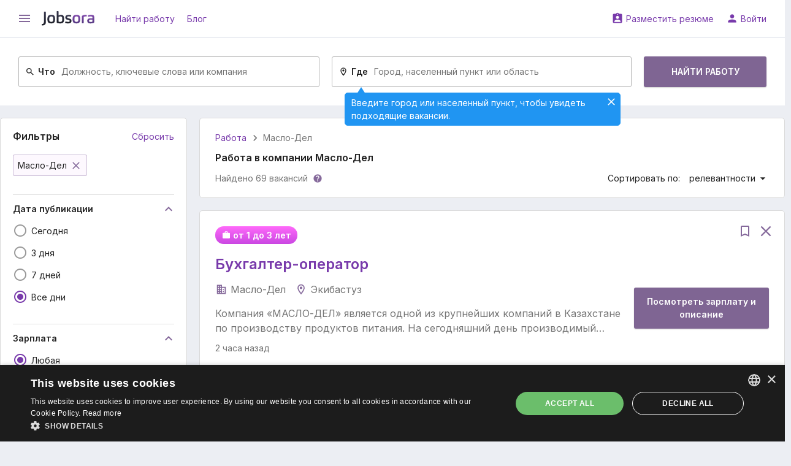

--- FILE ---
content_type: text/html; charset=UTF-8
request_url: https://kz.jobsora.com/cmp/%D0%BC%D0%B0%D1%81%D0%BB%D0%BE-%D0%B4%D0%B5%D0%BB/%D1%80%D0%B0%D0%B1%D0%BE%D1%82%D0%B0
body_size: 20152
content:



<!DOCTYPE html>
<html lang="ru-KZ">
    <head>
        <meta name="csrf-param" content="_csrf">
<meta name="csrf-token" content="0G6G-HCpbE6FJ_ceI2dOpPEqvfQCe2mRpsjKehBRLS2cLOiRHuFZedVDv3dBXwPMt1nqoGspNt2RnYEqIghkQg==">
        <title>Работа в компании Масло-Дел: свежие вакансии | Jobsora</title>
        <meta name="robots" content="noindex, follow">
<meta charset="UTF-8">
<meta http-equiv="x-ua-compatible" content="ie=edge">
<meta name="format-detection" content="telephone=no">
<meta name="HandheldFriendly" content="true">
<meta name="theme-color" content="#ffffff">
<meta name="keywords" content="работа Масло-Дел, вакансии Масло-Дел, трудоустройство Масло-Дел, найти работу Масло-Дел, поиск работы Масло-Дел, карьера Масло-Дел, предложения по трудоустройству Масло-Дел">
<meta name="description" content="Поиск работы в компании Масло-Дел на сайте трудоустройства. Актуальные на сегодня свежие вакансии от работодателя Масло-Дел">
<link href="https://kz.jobsora.com/cmp/%D0%BC%D0%B0%D1%81%D0%BB%D0%BE-%D0%B4%D0%B5%D0%BB/работа" rel="canonical">
<link href="https://kz.jobsora.com/apple-touch-icon.png" rel="apple-touch-icon" sizes="180x180">
<link type="image/x-icon" href="https://kz.jobsora.com/favicon.ico" rel="icon">
<link type="image/png" href="https://kz.jobsora.com/favicon-32x32.png" rel="icon" sizes="32x32">
<link type="image/png" href="https://kz.jobsora.com/favicon-16x16.png" rel="icon" sizes="16x16">
<link href="https://kz.jobsora.com/manifest.json" rel="manifest">
<link href="https://fonts.googleapis.com" rel="preconnect">
<link href="https://fonts.gstatic.com" rel="preconnect" crossorigin>
<link href="https://fonts.googleapis.com/css2?family=Inter:wght@400;600&amp;display=block" rel="stylesheet">
<link href="https://fonts.googleapis.com/icon?family=Material+Icons&amp;display=block" rel="stylesheet">
<link href="/static/assets/b66c3d66/css/main.min.css?v=1767618912" rel="stylesheet">
<script src="//cdn.cookie-script.com/s/facd48bcccc14f6a4d25cb0ab90a71a5.js" async></script>
<script>window.dataLayer = window.dataLayer || [];
function gtag(){dataLayer.push(arguments);}
gtag("consent", "default", {"ad_storage":"granted","ad_user_data":"granted","ad_personalization":"granted","analytics_storage":"granted","wait_for_update":500});
gtag("set", "url_passthrough", true);
gtag("set", "ads_data_redaction", true);</script>    </head>
    <body>
        <script src="https://www.googletagmanager.com/gtag/js?id=G-PJBMXGQ0X8" async></script>
<script>gtag('js', new Date());
gtag('config', 'G-PJBMXGQ0X8', {});</script>                <div class="w-page w-page--unlimited">
    <div class="w-page__top ">
                
<header class="c-main-header">
    <div class="c-main-header__top">
        <div class="w-centered w-centered--xl">
            <div class="c-main-header__row">
                <div class="c-main-header__cell">

                    
<button class="c-ico-button js-drawer-toggler">
    <i class="material-icons c-ico c-ico--md" data-ico="menu"></i>
</button>

                    <a class="c-main-header__logo" href="https://kz.jobsora.com/" title="Поиск работы на Jobsora.com"><img src="/static/assets/b66c3d66/img/general/logo.svg" width="86" height="24" alt="Поиск работы на Jobsora.com"></a>
                    
                        <a class="c-link" href="https://kz.jobsora.com/" rel="nofollow">Найти работу</a>
                    
                        <a class="c-link" href="https://kz.jobsora.com/blog">Блог</a>
                                    </div>
                <div class="c-main-header__cell">
                    
                        <a class="c-link" href="https://kz.jobsora.com/account/cv/create" rel="nofollow" data-ico="assignment_ind">Разместить резюме</a>
                    
                        <a class="c-link" href="https://kz.jobsora.com/login" rel="nofollow" data-ico="person">Войти</a>
                                    </div>
            </div>
        </div>
    </div>

    <div class="c-main-header__bottom"><div class="w-centered w-centered--xl">
                    
<form class="c-main-search" action="https://kz.jobsora.com/работа" method="post" autocomplete="off">
<input type="hidden" name="_csrf" value="0G6G-HCpbE6FJ_ceI2dOpPEqvfQCe2mRpsjKehBRLS2cLOiRHuFZedVDv3dBXwPMt1nqoGspNt2RnYEqIghkQg=="><input type="hidden" name="companyIds[0]" value="133297">    <div class="c-main-search__row">
        <div class="c-main-search__cell">
            <div class="c-main-search__form c-outer-autocomplete ">
                                <label class="c-main-search__label" for="query-_Kpaiy6t">
                    <svg class="c-ico-svg c-ico-svg--xs c-ico-svg--inherit" viewBox="0 0 24 24"><path d="M9.5,3A6.5,6.5 0 0,1 16,9.5C16,11.11 15.41,12.59 14.44,13.73L14.71,14H15.5L20.5,19L19,20.5L14,15.5V14.71L13.73,14.44C12.59,15.41 11.11,16 9.5,16A6.5,6.5 0 0,1 3,9.5A6.5,6.5 0 0,1 9.5,3M9.5,5C7,5 5,7 5,9.5C5,12 7,14 9.5,14C12,14 14,12 14,9.5C14,7 12,5 9.5,5Z" fill="currentColor"></path></svg>                    Что                </label>
                <input type="text" id="query-_Kpaiy6t" name="query" placeholder="Должность, ключевые слова или компания">            </div>
        </div>
        <div class="c-main-search__cell">
            <div class="c-main-search__form c-outer-autocomplete js-tooltip-container">
                                    <div class="c-tooltip">
                        <button class="c-ico-button c-tooltip__close js-tooltip-close" type="button">
                            <svg class="c-ico-svg c-ico-svg--sm c-ico-svg--inherit" viewBox="0 0 24 24"><path d="M19,6.41L17.59,5L12,10.59L6.41,5L5,6.41L10.59,12L5,17.59L6.41,19L12,13.41L17.59,19L19,17.59L13.41,12L19,6.41Z" fill="currentColor"></path></svg>                        </button>
                        Введите город или населенный пункт, чтобы увидеть подходящие вакансии.                    </div>
                                <label class="c-main-search__label" for="location-mIdOTXpu">
                    <svg class="c-ico-svg c-ico-svg--xs c-ico-svg--inherit" viewBox="0 0 24 24"><path d="M12,6.5A2.5,2.5 0 0,1 14.5,9A2.5,2.5 0 0,1 12,11.5A2.5,2.5 0 0,1 9.5,9A2.5,2.5 0 0,1 12,6.5M12,2A7,7 0 0,1 19,9C19,14.25 12,22 12,22C12,22 5,14.25 5,9A7,7 0 0,1 12,2M12,4A5,5 0 0,0 7,9C7,10 7,12 12,18.71C17,12 17,10 17,9A5,5 0 0,0 12,4Z" fill="currentColor"></path></svg>                    Где                </label>
                <input type="text" id="location-mIdOTXpu" class="js-tooltip-input" name="location" placeholder="Город, населенный пункт или область" data-tooltip="tooltip">            </div>
        </div>
        <div class="c-main-search__cell c-main-search__cell--half">
            <button class="c-btn c-btn--md c-main-search__btn" type="submit">
                Найти работу            </button>
        </div>
    </div>

</form>        
            </div></div>
</header>
    </div>
    <div class="w-page__content ">
                
<div class="c-main-container">
    <div class="w-centered w-centered--xl">
        <div class="grid-common grid-common--nowrap">
            <aside class="grid-common__col-3">

                <form class="c-filter-group w-gap-lg js-auto-submit-form" action="https://kz.jobsora.com/работа" method="post">
<input type="hidden" name="_csrf" value="0G6G-HCpbE6FJ_ceI2dOpPEqvfQCe2mRpsjKehBRLS2cLOiRHuFZedVDv3dBXwPMt1nqoGspNt2RnYEqIghkQg==">
    
        <header class="c-filter-group__header">

            <div class="c-filter-group__title">
                <div class="c-h5">Фильтры</div>
                
<span class="c-link js-clickable" data-href="https://kz.jobsora.com/работа">    Сбросить</span>            </div>

            
<div class="c-filter-group__labels">
    
        <span class="c-btn c-btn--label js-clickable" data-href="https://kz.jobsora.com/работа">Масло-Дел<svg class="c-ico-svg c-ico-svg--sm c-ico-svg--primary" viewBox="0 0 24 24"><path d="M19,6.41L17.59,5L12,10.59L6.41,5L5,6.41L10.59,12L5,17.59L6.41,19L12,13.41L17.59,19L19,17.59L13.41,12L19,6.41Z" fill="currentColor"></path></svg></span>
    </div>

        </header>

        
<div class="c-filter-group__section">

    
<div class="c-title-collapse js-ft-container">    <button type="button" class="js-ft-toggler c-title-collapse__title" data-toggle="collapse" data-target="#collapse-JffmAa4N" aria-expanded="true">        Дата публикации        <i class="material-icons c-ico c-ico--primary c-ico--md" data-ico="keyboard_arrow_down"></i>
    </button>
    <div id="collapse-JffmAa4N" class="c-title-collapse__collapse collapse in">
        <div class="c-title-collapse__content">
            <div class="c-input-list w-gap-sm w-gap-sm--reverse js-toggle-container">

                                    <label class="c-input-list__item  js-ft-item">
                        <input type="radio" class="c-input-list__input" name="interval" value="1">                        <i class="c-input-list__ico material-icons" data-ico="radio_button_unchecked" data-ico-checked="radio_button_checked"></i>
                        <span class="c-input-list__text">
                            <span>Сегодня</span>                                                    </span>
                    </label>
                                    <label class="c-input-list__item  js-ft-item">
                        <input type="radio" class="c-input-list__input" name="interval" value="3">                        <i class="c-input-list__ico material-icons" data-ico="radio_button_unchecked" data-ico-checked="radio_button_checked"></i>
                        <span class="c-input-list__text">
                            <span>3 дня</span>                                                    </span>
                    </label>
                                    <label class="c-input-list__item  js-ft-item">
                        <input type="radio" class="c-input-list__input" name="interval" value="7">                        <i class="c-input-list__ico material-icons" data-ico="radio_button_unchecked" data-ico-checked="radio_button_checked"></i>
                        <span class="c-input-list__text">
                            <span>7 дней</span>                                                    </span>
                    </label>
                                    <label class="c-input-list__item  js-ft-item">
                        <input type="radio" class="c-input-list__input" name="interval" value="" checked>                        <i class="c-input-list__ico material-icons" data-ico="radio_button_unchecked" data-ico-checked="radio_button_checked"></i>
                        <span class="c-input-list__text">
                            <span data-reset="1">Все дни</span>                                                    </span>
                    </label>
                
                            </div>
        </div>

    </div></div></div>

<div class="c-filter-group__section js-salary-input-container">
    
<div class="c-title-collapse js-ft-container">    <button type="button" class="js-ft-toggler c-title-collapse__title" data-toggle="collapse" data-target="#collapse-n5BjFwC0" aria-expanded="true">        Зарплата        <i class="material-icons c-ico c-ico--primary c-ico--md" data-ico="keyboard_arrow_down"></i>
    </button>
    <div id="collapse-n5BjFwC0" class="c-title-collapse__collapse collapse in">
        <div class="c-title-collapse__content js-salary-input-container">
            <div class="c-input-list w-gap-sm w-gap-sm--reverse js-toggle-container">

                                    <label class="c-input-list__item  js-ft-item">
                        <input type="radio" class="c-input-list__input js-salary-input-option" name="" value="" checked>                        <i class="c-input-list__ico material-icons" data-ico="radio_button_unchecked" data-ico-checked="radio_button_checked"></i>
                        <span class="c-input-list__text">
                            <span data-reset="1">Любая</span>                                                    </span>
                    </label>
                                    <label class="c-input-list__item  js-ft-item">
                        <input type="radio" class="c-input-list__input js-salary-input-option" name="" value="50000">                        <i class="c-input-list__ico material-icons" data-ico="radio_button_unchecked" data-ico-checked="radio_button_checked"></i>
                        <span class="c-input-list__text">
                            <span>от 50 000 ₸</span>                                                    </span>
                    </label>
                                    <label class="c-input-list__item  js-ft-item">
                        <input type="radio" class="c-input-list__input js-salary-input-option" name="" value="100000">                        <i class="c-input-list__ico material-icons" data-ico="radio_button_unchecked" data-ico-checked="radio_button_checked"></i>
                        <span class="c-input-list__text">
                            <span>от 100 000 ₸</span>                                                    </span>
                    </label>
                                    <label class="c-input-list__item  js-ft-item">
                        <input type="radio" class="c-input-list__input js-salary-input-option" name="" value="150000">                        <i class="c-input-list__ico material-icons" data-ico="radio_button_unchecked" data-ico-checked="radio_button_checked"></i>
                        <span class="c-input-list__text">
                            <span>от 150 000 ₸</span>                                                    </span>
                    </label>
                                    <label class="c-input-list__item  js-ft-item">
                        <input type="radio" class="c-input-list__input js-salary-input-option" name="" value="250000">                        <i class="c-input-list__ico material-icons" data-ico="radio_button_unchecked" data-ico-checked="radio_button_checked"></i>
                        <span class="c-input-list__text">
                            <span>от 250 000 ₸</span>                                                    </span>
                    </label>
                                    <label class="c-input-list__item  js-toggle-item u-hidden js-ft-item">
                        <input type="radio" class="c-input-list__input js-salary-input-option" name="" value="350000">                        <i class="c-input-list__ico material-icons" data-ico="radio_button_unchecked" data-ico-checked="radio_button_checked"></i>
                        <span class="c-input-list__text">
                            <span>от 350 000 ₸</span>                                                    </span>
                    </label>
                                    <label class="c-input-list__item  js-toggle-item u-hidden js-ft-item">
                        <input type="radio" class="c-input-list__input js-salary-input-option" name="" value="-1">                        <i class="c-input-list__ico material-icons" data-ico="radio_button_unchecked" data-ico-checked="radio_button_checked"></i>
                        <span class="c-input-list__text">
                            <span>Другая</span>                                                    </span>
                    </label>
                                <div class="c-input-list__form js-salary-input-item-container" style="display: none;">
                    <input type="text" class="c-text-field js-salary-input-item" name="salary" placeholder="Укажите зарплату">                </div>
                
                    <button type="button" class="c-toggler-btn js-toggle-handler is-hidden" data-text-hidden="Показать ещё" data-text-opened="Скрыть"><svg class="c-ico-svg c-ico-svg--sm c-ico-svg--inherit" viewBox="0 0 24 24"><path d="M7,10L12,15L17,10H7Z" fill="currentColor"></path></svg></button>
                            </div>
        </div>

    </div></div></div>

<div class="c-filter-group__section">

    
<div class="c-title-collapse js-ft-container">    <button type="button" class="js-ft-toggler c-title-collapse__title" data-toggle="collapse" data-target="#collapse-t67OH2t2" aria-expanded="true">        Период оплаты        <i class="material-icons c-ico c-ico--primary c-ico--md" data-ico="keyboard_arrow_down"></i>
    </button>
    <div id="collapse-t67OH2t2" class="c-title-collapse__collapse collapse in">
        <div class="c-title-collapse__content">
            <div class="c-input-list w-gap-sm w-gap-sm--reverse js-toggle-container">

                                    <label class="c-input-list__item  js-ft-item">
                        <input type="radio" class="c-input-list__input" name="period" value="" checked>                        <i class="c-input-list__ico material-icons" data-ico="radio_button_unchecked" data-ico-checked="radio_button_checked"></i>
                        <span class="c-input-list__text">
                            <span data-reset="1">Не важно</span>                                                    </span>
                    </label>
                                    <label class="c-input-list__item  js-ft-item">
                        <input type="radio" class="c-input-list__input" name="period" value="1">                        <i class="c-input-list__ico material-icons" data-ico="radio_button_unchecked" data-ico-checked="radio_button_checked"></i>
                        <span class="c-input-list__text">
                            <span>Почасово</span>                                                    </span>
                    </label>
                                    <label class="c-input-list__item  js-ft-item">
                        <input type="radio" class="c-input-list__input" name="period" value="2">                        <i class="c-input-list__ico material-icons" data-ico="radio_button_unchecked" data-ico-checked="radio_button_checked"></i>
                        <span class="c-input-list__text">
                            <span>Ежедневная</span>                                                    </span>
                    </label>
                                    <label class="c-input-list__item  js-ft-item">
                        <input type="radio" class="c-input-list__input" name="period" value="4">                        <i class="c-input-list__ico material-icons" data-ico="radio_button_unchecked" data-ico-checked="radio_button_checked"></i>
                        <span class="c-input-list__text">
                            <span>Месячная</span>                                                    </span>
                    </label>
                
                            </div>
        </div>

    </div></div></div>

<div class="c-filter-group__section">

    
<div class="c-title-collapse js-ft-container">    <button type="button" class="js-ft-toggler c-title-collapse__title" data-toggle="collapse" data-target="#collapse-G8fyJhc2" aria-expanded="true">        Опыт работы        <i class="material-icons c-ico c-ico--primary c-ico--md" data-ico="keyboard_arrow_down"></i>
    </button>
    <div id="collapse-G8fyJhc2" class="c-title-collapse__collapse collapse in">
        <div class="c-title-collapse__content">
            <div class="c-input-list w-gap-sm w-gap-sm--reverse js-toggle-container">

                                    <label class="c-input-list__item  js-ft-item">
                        <input type="radio" class="c-input-list__input" name="experience" value="" checked>                        <i class="c-input-list__ico material-icons" data-ico="radio_button_unchecked" data-ico-checked="radio_button_checked"></i>
                        <span class="c-input-list__text">
                            <span data-reset="1">Любой</span>                                                    </span>
                    </label>
                                    <label class="c-input-list__item  js-ft-item">
                        <input type="radio" class="c-input-list__input" name="experience" value="0">                        <i class="c-input-list__ico material-icons" data-ico="radio_button_unchecked" data-ico-checked="radio_button_checked"></i>
                        <span class="c-input-list__text">
                            <span>Без опыта</span>                                                    </span>
                    </label>
                                    <label class="c-input-list__item  js-ft-item">
                        <input type="radio" class="c-input-list__input" name="experience" value="1">                        <i class="c-input-list__ico material-icons" data-ico="radio_button_unchecked" data-ico-checked="radio_button_checked"></i>
                        <span class="c-input-list__text">
                            <span>От 1 года</span>                                                    </span>
                    </label>
                                    <label class="c-input-list__item  js-ft-item">
                        <input type="radio" class="c-input-list__input" name="experience" value="3">                        <i class="c-input-list__ico material-icons" data-ico="radio_button_unchecked" data-ico-checked="radio_button_checked"></i>
                        <span class="c-input-list__text">
                            <span>От 3 лет</span>                                                    </span>
                    </label>
                                    <label class="c-input-list__item  js-ft-item">
                        <input type="radio" class="c-input-list__input" name="experience" value="5">                        <i class="c-input-list__ico material-icons" data-ico="radio_button_unchecked" data-ico-checked="radio_button_checked"></i>
                        <span class="c-input-list__text">
                            <span>От 5 лет</span>                                                    </span>
                    </label>
                
                            </div>
        </div>

    </div></div></div>

<div class="c-filter-group__section">

    
<div class="c-title-collapse js-ft-container">    <button type="button" class="js-ft-toggler c-title-collapse__title" data-toggle="collapse" data-target="#collapse-XuKtzkXj" aria-expanded="true">        Компания        <i class="material-icons c-ico c-ico--primary c-ico--md" data-ico="keyboard_arrow_down"></i>
    </button>
    <div id="collapse-XuKtzkXj" class="c-title-collapse__collapse collapse in">
    <div class="c-title-collapse__content js-toggle-container">
        <div class="c-input-list w-gap-sm w-gap-sm--reverse js-multiple-filter-container">

                            <label class="c-input-list__item  js-ft-item">
                    <input type="radio" class="c-input-list__input js-multiple-filter-radio" name="companyIds" value="">
                    <i class="c-input-list__ico material-icons" data-ico="radio_button_unchecked" data-ico-checked="radio_button_checked"></i>
                    <span class="c-input-list__text">
                        <span data-reset="1">Не важно</span>
                                            </span>
                </label>
            
                            <label class="c-input-list__item  js-ft-item">

                    <input type="checkbox" class="c-input-list__input js-multiple-filter-checkbox" name="companyIds[]" value="133297" checked>                    <i class="c-input-list__ico material-icons" data-ico="check_box_outline_blank" data-ico-checked="check_box"></i>
                    <span class="c-input-list__text">
                        <span>Масло-Дел</span>                                            </span>
                </label>

            
                    </div>
    </div>

    </div></div>
</div>

    
</form>
                <div class="c-payload w-gap-lg">                    <span dynamic-block="BannerDynamicBlock"></span>                </div>
            </aside>
            <main class="grid-common__col-9">
                <div class="c-result-panel w-gap-lg">
                    
<ul class="c-crumbs">
            <li class="c-crumbs__item">
            <a class="c-crumbs__link" href="https://kz.jobsora.com/">Работа</a>        </li>
            <li class="c-crumbs__item">
            <span>Масло-Дел</span>        </li>
    </ul>

<script type="application/ld+json">{"@context":"https:\/\/schema.org","@type":"BreadcrumbList","itemListElement":[{"@type":"ListItem","position":1,"name":"Работа","item":"https:\/\/kz.jobsora.com\/"},{"@type":"ListItem","position":2,"name":"Масло-Дел"}]}</script>

                                        <h1 class="c-h5">Работа в компании Масло-Дел</h1>
                    
                        <div class="c-result-panel__row">
                            <div class="c-result-panel__cell">
                                
<div class="c-result-panel__value">
        Найдено 69 вакансий</div>
    <button class="c-link c-result-panel__link" type="button" data-toggle="modal" data-target="#specify-search-params">
        <svg class="c-ico-svg c-ico-svg--xs c-ico-svg--primary" viewBox="0 0 24 24"><path d="M15.07,11.25L14.17,12.17C13.45,12.89 13,13.5 13,15H11V14.5C11,13.39 11.45,12.39 12.17,11.67L13.41,10.41C13.78,10.05 14,9.55 14,9C14,7.89 13.1,7 12,7A2,2 0 0,0 10,9H8A4,4 0 0,1 12,5A4,4 0 0,1 16,9C16,9.88 15.64,10.67 15.07,11.25M13,19H11V17H13M12,2A10,10 0 0,0 2,12A10,10 0 0,0 12,22A10,10 0 0,0 22,12C22,6.47 17.5,2 12,2Z" fill="currentColor"></path></svg>    </button>

                            </div>
                            <div class="c-result-panel__cell">
                                
<div class="c-result-panel__item">Сортировать по:</div>
<div class="c-drop-down c-result-panel__drop-down">
    <button class="c-link" type="button" data-toggle="dropdown" data-ico="arrow_drop_down">
        релевантности    </button>
    <div class="dropdown">
                    <span class="c-drop-down__link is-active js-clickable" data-ico="done" data-href="https://kz.jobsora.com/cmp/%D0%BC%D0%B0%D1%81%D0%BB%D0%BE-%D0%B4%D0%B5%D0%BB/работа">                релевантности            </span>                    <span class="c-drop-down__link js-clickable" data-ico="done" data-href="https://kz.jobsora.com/cmp/%D0%BC%D0%B0%D1%81%D0%BB%D0%BE-%D0%B4%D0%B5%D0%BB/работа?sort=date">                дате            </span>            </div>
</div>
                            </div>
                        </div>

                                    </div>

                
    
    
    
    
<article class="js-listing-item c-job-item w-gap-lg js-vacancy-snippet js-clickable" data-listing='{"id":"1f0f7c81-3df8-6aca-aafd-463ff757d167","ppos":1,"pos":1,"pg":1,"sq":1,"e":0,"sp":2,"type":"vacancy","vacancy":{"fr":0,"p":"hh.kz"}}' data-id="45654831546" data-href="https://kz.jobsora.com/вакансия-45654831546?source=1" data-target="_blank">    <header class="c-job-item__header">
                    <div class="c-job-item__control">
                                    
<span class="c-link js-bookmark" data-vacancy-id="45654831546" data-layout="listing">    <svg class="c-ico-svg c-ico-svg--md c-ico-svg--inherit" viewBox="0 0 24 24"><path d="M17,18L12,15.82L7,18V5H17M17,3H7A2,2 0 0,0 5,5V21L12,18L19,21V5C19,3.89 18.1,3 17,3Z" fill="currentColor"></path></svg></span>                
                                    <span class="c-link js-hide-btn" type="button">
                        <svg class="c-ico-svg c-ico-svg--md c-ico-svg--inherit" viewBox="0 0 24 24"><path d="M20.4,5.3l-1.7-1.7L12,10.3L5.3,3.6L3.6,5.3l6.7,6.7l-6.7,6.7l1.7,1.7l6.7-6.7l6.7,6.7l1.7-1.7L13.7,12L20.4,5.3z" fill="currentColor"></path></svg>                    </span>
                
                
            </div>        
        <div class="c-job-item__labels">                            <span class="gui-label-accent"><svg class="c-ico-svg c-ico-svg--xs c-ico-svg--inherit" viewBox="0 0 24 24"><path d="M10.2,2h3.6c1,0,1.8,0.8,1.8,1.8v1.8h3.6c1,0,1.8,0.8,1.8,1.8v9.9c0,1-0.8,1.8-1.8,1.8H4.8c-1,0-1.8-0.8-1.8-1.8V7.3  c0-1,0.8-1.8,1.8-1.8h3.6V3.8C8.4,2.8,9.2,2,10.2,2 M13.8,5.6V3.8h-3.6v1.8H13.8z" fill="currentColor"></path></svg>от 1 до 3 лет</span>            
                    </div>
        <h2 class="c-job-item__title">
            <a class="u-text-double-line" href="https://kz.jobsora.com/вакансия-45654831546?source=1" rel="nofollow" target="_blank">Бухгалтер-оператор</a>        </h2>
    </header>
    <table class="c-table-fixed">
        <tr>
            <td class="c-table-fixed__content">
                <div class="c-job-item__info">                                            <div class="c-job-item__info-item">
                            <svg class="c-ico-svg c-ico-svg--sm c-ico-svg--inherit" viewBox="0 0 24 24"><path d="M16.7,15h-2v2h2 M16.7,11h-2v2h2 M18.7,19h-5.5V9h5.5 M11.3,7h-2V5h2 M11.3,11h-2V9h2 M11.3,15h-2v-2h2   M11.3,19h-2v-2h2 M7.3,7h-2V5h2 M7.3,11h-2V9h2 M7.3,15h-2v-2h2 M7.3,19h-2v-2h2 M13.2,7V3h-10v18h17.5V7H13.2z" fill="currentColor"></path></svg>Масло-Дел                        </div>
                    
                                            <div class="c-job-item__info-item">
                            <svg class="c-ico-svg c-ico-svg--sm c-ico-svg--inherit" viewBox="0 0 24 24"><path d="M12,6.5A2.5,2.5 0 0,1 14.5,9A2.5,2.5 0 0,1 12,11.5A2.5,2.5 0 0,1 9.5,9A2.5,2.5 0 0,1 12,6.5M12,2A7,7 0 0,1 19,9C19,14.25 12,22 12,22C12,22 5,14.25 5,9A7,7 0 0,1 12,2M12,4A5,5 0 0,0 7,9C7,10 7,12 12,18.71C17,12 17,10 17,9A5,5 0 0,0 12,4Z" fill="currentColor"></path></svg>Экибастуз                        </div>
                                    </div>                                    <p class="c-job-item__description u-text-double-line">
                        Компания «МАСЛО-ДЕЛ» является одной из крупнейших компаний в Казахстане по производству продуктов питания.

На сегодняшний день производимый ассортимент включает в себя более 100 видов продукции: сливочные и растительные масла, жиры промышленного назначения, маргарины, майонезы, кетчупы, томатная паста, молоко длительного хранения, сгущенное молоко.

Кадровая политика компании нацелена на...                    </p>
                            </td>
            <td class="c-table-fixed__btn">
                <span class="c-job-item__btn">Посмотреть зарплату и описание</span>
            </td>
        </tr>
        <tr>
            <td class="c-table-fixed__bottom" colspan="2">
                <div class="grid-common grid-common--nowrap grid-common--gap-sm">
                    <div class="grid-common__col">
                        <div class="c-job-item__date">
                            2 часа назад                        </div>
                    </div>

                                    </div>
            </td>
        </tr>
    </table>
</article>
        
    
    
<article class="js-listing-item c-job-item w-gap-lg js-vacancy-snippet js-clickable" data-listing='{"id":"1f0f7c81-3df8-6aca-aafd-463ff757d167","ppos":2,"pos":2,"pg":1,"sq":1,"e":0,"sp":2,"type":"vacancy","vacancy":{"fr":0,"p":"hh.kz"}}' data-id="45654831936" data-href="https://kz.jobsora.com/вакансия-45654831936?source=1" data-target="_blank">    <header class="c-job-item__header">
                    <div class="c-job-item__control">
                                    
<span class="c-link js-bookmark" data-vacancy-id="45654831936" data-layout="listing">    <svg class="c-ico-svg c-ico-svg--md c-ico-svg--inherit" viewBox="0 0 24 24"><path d="M17,18L12,15.82L7,18V5H17M17,3H7A2,2 0 0,0 5,5V21L12,18L19,21V5C19,3.89 18.1,3 17,3Z" fill="currentColor"></path></svg></span>                
                                    <span class="c-link js-hide-btn" type="button">
                        <svg class="c-ico-svg c-ico-svg--md c-ico-svg--inherit" viewBox="0 0 24 24"><path d="M20.4,5.3l-1.7-1.7L12,10.3L5.3,3.6L3.6,5.3l6.7,6.7l-6.7,6.7l1.7,1.7l6.7-6.7l6.7,6.7l1.7-1.7L13.7,12L20.4,5.3z" fill="currentColor"></path></svg>                    </span>
                
                
            </div>        
        <div class="c-job-item__labels">                            <span class="gui-label-accent"><svg class="c-ico-svg c-ico-svg--xs c-ico-svg--inherit" viewBox="0 0 24 24"><path d="M10.2,2h3.6c1,0,1.8,0.8,1.8,1.8v1.8h3.6c1,0,1.8,0.8,1.8,1.8v9.9c0,1-0.8,1.8-1.8,1.8H4.8c-1,0-1.8-0.8-1.8-1.8V7.3  c0-1,0.8-1.8,1.8-1.8h3.6V3.8C8.4,2.8,9.2,2,10.2,2 M13.8,5.6V3.8h-3.6v1.8H13.8z" fill="currentColor"></path></svg>от 3 до 6 лет</span>            
                    </div>
        <h2 class="c-job-item__title">
            <a class="u-text-double-line" href="https://kz.jobsora.com/вакансия-45654831936?source=1" rel="nofollow" target="_blank">Инженер-механик</a>        </h2>
    </header>
    <table class="c-table-fixed">
        <tr>
            <td class="c-table-fixed__content">
                <div class="c-job-item__info">                                            <div class="c-job-item__info-item">
                            <svg class="c-ico-svg c-ico-svg--sm c-ico-svg--inherit" viewBox="0 0 24 24"><path d="M16.7,15h-2v2h2 M16.7,11h-2v2h2 M18.7,19h-5.5V9h5.5 M11.3,7h-2V5h2 M11.3,11h-2V9h2 M11.3,15h-2v-2h2   M11.3,19h-2v-2h2 M7.3,7h-2V5h2 M7.3,11h-2V9h2 M7.3,15h-2v-2h2 M7.3,19h-2v-2h2 M13.2,7V3h-10v18h17.5V7H13.2z" fill="currentColor"></path></svg>Масло-Дел                        </div>
                    
                                            <div class="c-job-item__info-item">
                            <svg class="c-ico-svg c-ico-svg--sm c-ico-svg--inherit" viewBox="0 0 24 24"><path d="M12,6.5A2.5,2.5 0 0,1 14.5,9A2.5,2.5 0 0,1 12,11.5A2.5,2.5 0 0,1 9.5,9A2.5,2.5 0 0,1 12,6.5M12,2A7,7 0 0,1 19,9C19,14.25 12,22 12,22C12,22 5,14.25 5,9A7,7 0 0,1 12,2M12,4A5,5 0 0,0 7,9C7,10 7,12 12,18.71C17,12 17,10 17,9A5,5 0 0,0 12,4Z" fill="currentColor"></path></svg>Алматы                        </div>
                                    </div>                                    <p class="c-job-item__description u-text-double-line">
                        Обязанности:

- Выявление несоответствий в работе оборудования.
- Разработка планов (графиков) осмотров, испытаний и профилактических ремонтов оборудования.
- Проведение ППР.
- Определение очередности проведения капитального ремонта оборудования.
- Составление и оформление технической и отчетной документации.
- Оформление заявок на приобретение материалов, необходимых при эксплуатации...                    </p>
                            </td>
            <td class="c-table-fixed__btn">
                <span class="c-job-item__btn">Посмотреть зарплату и описание</span>
            </td>
        </tr>
        <tr>
            <td class="c-table-fixed__bottom" colspan="2">
                <div class="grid-common grid-common--nowrap grid-common--gap-sm">
                    <div class="grid-common__col">
                        <div class="c-job-item__date">
                            2 часа назад                        </div>
                    </div>

                                    </div>
            </td>
        </tr>
    </table>
</article>
        
    
    
<article class="js-listing-item c-job-item w-gap-lg js-vacancy-snippet js-clickable" data-listing='{"id":"1f0f7c81-3df8-6aca-aafd-463ff757d167","ppos":3,"pos":3,"pg":1,"sq":1,"e":0,"sp":2,"type":"vacancy","vacancy":{"fr":0,"p":"hh.kz"}}' data-id="45654831980" data-href="https://kz.jobsora.com/вакансия-45654831980?source=1" data-target="_blank">    <header class="c-job-item__header">
                    <div class="c-job-item__control">
                                    
<span class="c-link js-bookmark" data-vacancy-id="45654831980" data-layout="listing">    <svg class="c-ico-svg c-ico-svg--md c-ico-svg--inherit" viewBox="0 0 24 24"><path d="M17,18L12,15.82L7,18V5H17M17,3H7A2,2 0 0,0 5,5V21L12,18L19,21V5C19,3.89 18.1,3 17,3Z" fill="currentColor"></path></svg></span>                
                                    <span class="c-link js-hide-btn" type="button">
                        <svg class="c-ico-svg c-ico-svg--md c-ico-svg--inherit" viewBox="0 0 24 24"><path d="M20.4,5.3l-1.7-1.7L12,10.3L5.3,3.6L3.6,5.3l6.7,6.7l-6.7,6.7l1.7,1.7l6.7-6.7l6.7,6.7l1.7-1.7L13.7,12L20.4,5.3z" fill="currentColor"></path></svg>                    </span>
                
                
            </div>        
        <div class="c-job-item__labels">                            <span class="gui-label-accent"><svg class="c-ico-svg c-ico-svg--xs c-ico-svg--inherit" viewBox="0 0 24 24"><path d="M10.2,2h3.6c1,0,1.8,0.8,1.8,1.8v1.8h3.6c1,0,1.8,0.8,1.8,1.8v9.9c0,1-0.8,1.8-1.8,1.8H4.8c-1,0-1.8-0.8-1.8-1.8V7.3  c0-1,0.8-1.8,1.8-1.8h3.6V3.8C8.4,2.8,9.2,2,10.2,2 M13.8,5.6V3.8h-3.6v1.8H13.8z" fill="currentColor"></path></svg>от 1 до 3 лет</span>            
                    </div>
        <h2 class="c-job-item__title">
            <a class="u-text-double-line" href="https://kz.jobsora.com/вакансия-45654831980?source=1" rel="nofollow" target="_blank">Бухгалтер по основным средствам (нижняя часть города)</a>        </h2>
    </header>
    <table class="c-table-fixed">
        <tr>
            <td class="c-table-fixed__content">
                <div class="c-job-item__info">                                            <div class="c-job-item__info-item">
                            <svg class="c-ico-svg c-ico-svg--sm c-ico-svg--inherit" viewBox="0 0 24 24"><path d="M16.7,15h-2v2h2 M16.7,11h-2v2h2 M18.7,19h-5.5V9h5.5 M11.3,7h-2V5h2 M11.3,11h-2V9h2 M11.3,15h-2v-2h2   M11.3,19h-2v-2h2 M7.3,7h-2V5h2 M7.3,11h-2V9h2 M7.3,15h-2v-2h2 M7.3,19h-2v-2h2 M13.2,7V3h-10v18h17.5V7H13.2z" fill="currentColor"></path></svg>Масло-Дел                        </div>
                    
                                            <div class="c-job-item__info-item">
                            <svg class="c-ico-svg c-ico-svg--sm c-ico-svg--inherit" viewBox="0 0 24 24"><path d="M12,6.5A2.5,2.5 0 0,1 14.5,9A2.5,2.5 0 0,1 12,11.5A2.5,2.5 0 0,1 9.5,9A2.5,2.5 0 0,1 12,6.5M12,2A7,7 0 0,1 19,9C19,14.25 12,22 12,22C12,22 5,14.25 5,9A7,7 0 0,1 12,2M12,4A5,5 0 0,0 7,9C7,10 7,12 12,18.71C17,12 17,10 17,9A5,5 0 0,0 12,4Z" fill="currentColor"></path></svg>Алматы                        </div>
                                    </div>                                    <p class="c-job-item__description u-text-double-line">
                        Вакансия на время декретного отпуска основного сотрудника!

Обязанности:

- осуществление приема и контроля первичной документации на соответствующем участке бухгалтерского учета;
- обеспечение своевременного и точного отражения движения ТМЗ в производственных цехах завода;
- осуществление контроля за своевременным предоставлением первичных документов в бухгалтерию, правильностью их оформления;
-...                    </p>
                            </td>
            <td class="c-table-fixed__btn">
                <span class="c-job-item__btn">Посмотреть зарплату и описание</span>
            </td>
        </tr>
        <tr>
            <td class="c-table-fixed__bottom" colspan="2">
                <div class="grid-common grid-common--nowrap grid-common--gap-sm">
                    <div class="grid-common__col">
                        <div class="c-job-item__date">
                            2 часа назад                        </div>
                    </div>

                                    </div>
            </td>
        </tr>
    </table>
</article>
        
    
    
<article class="js-listing-item c-job-item w-gap-lg js-vacancy-snippet js-clickable" data-listing='{"id":"1f0f7c81-3df8-6aca-aafd-463ff757d167","ppos":4,"pos":4,"pg":1,"sq":1,"e":0,"sp":2,"type":"vacancy","vacancy":{"fr":0,"p":"hh.kz"}}' data-id="45654828597" data-href="https://kz.jobsora.com/вакансия-45654828597?source=1" data-target="_blank">    <header class="c-job-item__header">
                    <div class="c-job-item__control">
                                    
<span class="c-link js-bookmark" data-vacancy-id="45654828597" data-layout="listing">    <svg class="c-ico-svg c-ico-svg--md c-ico-svg--inherit" viewBox="0 0 24 24"><path d="M17,18L12,15.82L7,18V5H17M17,3H7A2,2 0 0,0 5,5V21L12,18L19,21V5C19,3.89 18.1,3 17,3Z" fill="currentColor"></path></svg></span>                
                                    <span class="c-link js-hide-btn" type="button">
                        <svg class="c-ico-svg c-ico-svg--md c-ico-svg--inherit" viewBox="0 0 24 24"><path d="M20.4,5.3l-1.7-1.7L12,10.3L5.3,3.6L3.6,5.3l6.7,6.7l-6.7,6.7l1.7,1.7l6.7-6.7l6.7,6.7l1.7-1.7L13.7,12L20.4,5.3z" fill="currentColor"></path></svg>                    </span>
                
                
            </div>        
        <div class="c-job-item__labels">                            <span class="gui-label-accent"><svg class="c-ico-svg c-ico-svg--xs c-ico-svg--inherit" viewBox="0 0 24 24"><path d="M10.2,2h3.6c1,0,1.8,0.8,1.8,1.8v1.8h3.6c1,0,1.8,0.8,1.8,1.8v9.9c0,1-0.8,1.8-1.8,1.8H4.8c-1,0-1.8-0.8-1.8-1.8V7.3  c0-1,0.8-1.8,1.8-1.8h3.6V3.8C8.4,2.8,9.2,2,10.2,2 M13.8,5.6V3.8h-3.6v1.8H13.8z" fill="currentColor"></path></svg>от 6 лет</span>            
                    </div>
        <h2 class="c-job-item__title">
            <a class="u-text-double-line" href="https://kz.jobsora.com/вакансия-45654828597?source=1" rel="nofollow" target="_blank">Инженер - теплотехник (начальник котельной)</a>        </h2>
    </header>
    <table class="c-table-fixed">
        <tr>
            <td class="c-table-fixed__content">
                <div class="c-job-item__info">                                            <div class="c-job-item__info-item">
                            <svg class="c-ico-svg c-ico-svg--sm c-ico-svg--inherit" viewBox="0 0 24 24"><path d="M16.7,15h-2v2h2 M16.7,11h-2v2h2 M18.7,19h-5.5V9h5.5 M11.3,7h-2V5h2 M11.3,11h-2V9h2 M11.3,15h-2v-2h2   M11.3,19h-2v-2h2 M7.3,7h-2V5h2 M7.3,11h-2V9h2 M7.3,15h-2v-2h2 M7.3,19h-2v-2h2 M13.2,7V3h-10v18h17.5V7H13.2z" fill="currentColor"></path></svg>Масло-Дел                        </div>
                    
                                            <div class="c-job-item__info-item">
                            <svg class="c-ico-svg c-ico-svg--sm c-ico-svg--inherit" viewBox="0 0 24 24"><path d="M12,6.5A2.5,2.5 0 0,1 14.5,9A2.5,2.5 0 0,1 12,11.5A2.5,2.5 0 0,1 9.5,9A2.5,2.5 0 0,1 12,6.5M12,2A7,7 0 0,1 19,9C19,14.25 12,22 12,22C12,22 5,14.25 5,9A7,7 0 0,1 12,2M12,4A5,5 0 0,0 7,9C7,10 7,12 12,18.71C17,12 17,10 17,9A5,5 0 0,0 12,4Z" fill="currentColor"></path></svg>Алматы                        </div>
                                    </div>                                    <p class="c-job-item__description u-text-double-line">
                        Обязанности:

- Осуществлять руководство производственно-хозяйственной деятельностью котельной;
- Надзор за техническим состоянием и освидетельствованием сосудов, работающих под давлением;
- Плановое ведение ремонта котельного оборудования;
- Повышение надежности и безопасности работы котельного оборудования;
- Для выполнения возложенных на него функций инженер теплотехник обязан:
- Обеспечивать...                    </p>
                            </td>
            <td class="c-table-fixed__btn">
                <span class="c-job-item__btn">Посмотреть зарплату и описание</span>
            </td>
        </tr>
        <tr>
            <td class="c-table-fixed__bottom" colspan="2">
                <div class="grid-common grid-common--nowrap grid-common--gap-sm">
                    <div class="grid-common__col">
                        <div class="c-job-item__date">
                            2 часа назад                        </div>
                    </div>

                                    </div>
            </td>
        </tr>
    </table>
</article>
        
    
    
<article class="js-listing-item c-job-item w-gap-lg js-vacancy-snippet js-clickable" data-listing='{"id":"1f0f7c81-3df8-6aca-aafd-463ff757d167","ppos":5,"pos":5,"pg":1,"sq":1,"e":0,"sp":2,"type":"vacancy","vacancy":{"fr":0,"p":"hh.kz"}}' data-id="45654828875" data-href="https://kz.jobsora.com/вакансия-45654828875?source=1" data-target="_blank">    <header class="c-job-item__header">
                    <div class="c-job-item__control">
                                    
<span class="c-link js-bookmark" data-vacancy-id="45654828875" data-layout="listing">    <svg class="c-ico-svg c-ico-svg--md c-ico-svg--inherit" viewBox="0 0 24 24"><path d="M17,18L12,15.82L7,18V5H17M17,3H7A2,2 0 0,0 5,5V21L12,18L19,21V5C19,3.89 18.1,3 17,3Z" fill="currentColor"></path></svg></span>                
                                    <span class="c-link js-hide-btn" type="button">
                        <svg class="c-ico-svg c-ico-svg--md c-ico-svg--inherit" viewBox="0 0 24 24"><path d="M20.4,5.3l-1.7-1.7L12,10.3L5.3,3.6L3.6,5.3l6.7,6.7l-6.7,6.7l1.7,1.7l6.7-6.7l6.7,6.7l1.7-1.7L13.7,12L20.4,5.3z" fill="currentColor"></path></svg>                    </span>
                
                
            </div>        
        <div class="c-job-item__labels">                            <span class="gui-label-accent"><svg class="c-ico-svg c-ico-svg--xs c-ico-svg--inherit" viewBox="0 0 24 24"><path d="M10.2,2h3.6c1,0,1.8,0.8,1.8,1.8v1.8h3.6c1,0,1.8,0.8,1.8,1.8v9.9c0,1-0.8,1.8-1.8,1.8H4.8c-1,0-1.8-0.8-1.8-1.8V7.3  c0-1,0.8-1.8,1.8-1.8h3.6V3.8C8.4,2.8,9.2,2,10.2,2 M13.8,5.6V3.8h-3.6v1.8H13.8z" fill="currentColor"></path></svg>от 3 до 6 лет</span>            
                    </div>
        <h2 class="c-job-item__title">
            <a class="u-text-double-line" href="https://kz.jobsora.com/вакансия-45654828875?source=1" rel="nofollow" target="_blank">Руководитель юридического отдела</a>        </h2>
    </header>
    <table class="c-table-fixed">
        <tr>
            <td class="c-table-fixed__content">
                <div class="c-job-item__info">                                            <div class="c-job-item__info-item">
                            <svg class="c-ico-svg c-ico-svg--sm c-ico-svg--inherit" viewBox="0 0 24 24"><path d="M16.7,15h-2v2h2 M16.7,11h-2v2h2 M18.7,19h-5.5V9h5.5 M11.3,7h-2V5h2 M11.3,11h-2V9h2 M11.3,15h-2v-2h2   M11.3,19h-2v-2h2 M7.3,7h-2V5h2 M7.3,11h-2V9h2 M7.3,15h-2v-2h2 M7.3,19h-2v-2h2 M13.2,7V3h-10v18h17.5V7H13.2z" fill="currentColor"></path></svg>Масло-Дел                        </div>
                    
                                            <div class="c-job-item__info-item">
                            <svg class="c-ico-svg c-ico-svg--sm c-ico-svg--inherit" viewBox="0 0 24 24"><path d="M12,6.5A2.5,2.5 0 0,1 14.5,9A2.5,2.5 0 0,1 12,11.5A2.5,2.5 0 0,1 9.5,9A2.5,2.5 0 0,1 12,6.5M12,2A7,7 0 0,1 19,9C19,14.25 12,22 12,22C12,22 5,14.25 5,9A7,7 0 0,1 12,2M12,4A5,5 0 0,0 7,9C7,10 7,12 12,18.71C17,12 17,10 17,9A5,5 0 0,0 12,4Z" fill="currentColor"></path></svg>Алматы                        </div>
                                    </div>                                    <p class="c-job-item__description u-text-double-line">
                        Компания «МАСЛО-ДЕЛ» является одной из крупнейших компаний в Казахстане по производству продуктов питания.

На сегодняшний день производимый ассортимент включает в себя более 100 видов продукции: сливочные и растительные масла, жиры промышленного назначения, маргарины, майонезы, кетчупы, томатная паста, молоко длительного хранения, сгущенное молоко.

Кадровая политика компании нацелена на...                    </p>
                            </td>
            <td class="c-table-fixed__btn">
                <span class="c-job-item__btn">Посмотреть зарплату и описание</span>
            </td>
        </tr>
        <tr>
            <td class="c-table-fixed__bottom" colspan="2">
                <div class="grid-common grid-common--nowrap grid-common--gap-sm">
                    <div class="grid-common__col">
                        <div class="c-job-item__date">
                            2 часа назад                        </div>
                    </div>

                                    </div>
            </td>
        </tr>
    </table>
</article>
        
    
    
<article class="js-listing-item c-job-item w-gap-lg js-vacancy-snippet js-clickable" data-listing='{"id":"1f0f7c81-3df8-6aca-aafd-463ff757d167","ppos":6,"pos":6,"pg":1,"sq":1,"e":0,"sp":2,"type":"vacancy","vacancy":{"fr":0,"p":"hh.kz"}}' data-id="45595614833" data-href="https://kz.jobsora.com/вакансия-45595614833?source=1" data-target="_blank">    <header class="c-job-item__header">
                    <div class="c-job-item__control">
                                    
<span class="c-link js-bookmark" data-vacancy-id="45595614833" data-layout="listing">    <svg class="c-ico-svg c-ico-svg--md c-ico-svg--inherit" viewBox="0 0 24 24"><path d="M17,18L12,15.82L7,18V5H17M17,3H7A2,2 0 0,0 5,5V21L12,18L19,21V5C19,3.89 18.1,3 17,3Z" fill="currentColor"></path></svg></span>                
                                    <span class="c-link js-hide-btn" type="button">
                        <svg class="c-ico-svg c-ico-svg--md c-ico-svg--inherit" viewBox="0 0 24 24"><path d="M20.4,5.3l-1.7-1.7L12,10.3L5.3,3.6L3.6,5.3l6.7,6.7l-6.7,6.7l1.7,1.7l6.7-6.7l6.7,6.7l1.7-1.7L13.7,12L20.4,5.3z" fill="currentColor"></path></svg>                    </span>
                
                
            </div>        
        <div class="c-job-item__labels">                            <span class="gui-label-accent"><svg class="c-ico-svg c-ico-svg--xs c-ico-svg--inherit" viewBox="0 0 24 24"><path d="M10.2,2h3.6c1,0,1.8,0.8,1.8,1.8v1.8h3.6c1,0,1.8,0.8,1.8,1.8v9.9c0,1-0.8,1.8-1.8,1.8H4.8c-1,0-1.8-0.8-1.8-1.8V7.3  c0-1,0.8-1.8,1.8-1.8h3.6V3.8C8.4,2.8,9.2,2,10.2,2 M13.8,5.6V3.8h-3.6v1.8H13.8z" fill="currentColor"></path></svg>от 3 до 6 лет</span>            
                    </div>
        <h2 class="c-job-item__title">
            <a class="u-text-double-line" href="https://kz.jobsora.com/вакансия-45595614833?source=1" rel="nofollow" target="_blank">Мастер - электрик</a>        </h2>
    </header>
    <table class="c-table-fixed">
        <tr>
            <td class="c-table-fixed__content">
                <div class="c-job-item__info">                                            <div class="c-job-item__info-item">
                            <svg class="c-ico-svg c-ico-svg--sm c-ico-svg--inherit" viewBox="0 0 24 24"><path d="M16.7,15h-2v2h2 M16.7,11h-2v2h2 M18.7,19h-5.5V9h5.5 M11.3,7h-2V5h2 M11.3,11h-2V9h2 M11.3,15h-2v-2h2   M11.3,19h-2v-2h2 M7.3,7h-2V5h2 M7.3,11h-2V9h2 M7.3,15h-2v-2h2 M7.3,19h-2v-2h2 M13.2,7V3h-10v18h17.5V7H13.2z" fill="currentColor"></path></svg>Масло-Дел                        </div>
                    
                                            <div class="c-job-item__info-item">
                            <svg class="c-ico-svg c-ico-svg--sm c-ico-svg--inherit" viewBox="0 0 24 24"><path d="M12,6.5A2.5,2.5 0 0,1 14.5,9A2.5,2.5 0 0,1 12,11.5A2.5,2.5 0 0,1 9.5,9A2.5,2.5 0 0,1 12,6.5M12,2A7,7 0 0,1 19,9C19,14.25 12,22 12,22C12,22 5,14.25 5,9A7,7 0 0,1 12,2M12,4A5,5 0 0,0 7,9C7,10 7,12 12,18.71C17,12 17,10 17,9A5,5 0 0,0 12,4Z" fill="currentColor"></path></svg>Алматы                        </div>
                                    </div>                                    <p class="c-job-item__description u-text-double-line">
                        Обязанности:

- Ведение энергохозяйства, электроснабжения.

- Бесперебойное снабжение предприятия энергоресурсами.

- Руководство работой сменного персонала и дневного электрика.

Требования:

На должность мастера-электрика рекомендуется назначать лицо, имеющее высшее техническое образование с IV группой допуска до и свыше 1000 В, имеющий опыт работы в электроустановках до и свыше 1000 В не менее...                    </p>
                            </td>
            <td class="c-table-fixed__btn">
                <span class="c-job-item__btn">Посмотреть зарплату и описание</span>
            </td>
        </tr>
        <tr>
            <td class="c-table-fixed__bottom" colspan="2">
                <div class="grid-common grid-common--nowrap grid-common--gap-sm">
                    <div class="grid-common__col">
                        <div class="c-job-item__date">
                            2 дня назад                        </div>
                    </div>

                                    </div>
            </td>
        </tr>
    </table>
</article>
        
    
    
<article class="js-listing-item c-job-item w-gap-lg js-vacancy-snippet js-clickable" data-listing='{"id":"1f0f7c81-3df8-6aca-aafd-463ff757d167","ppos":7,"pos":7,"pg":1,"sq":1,"e":0,"sp":2,"type":"vacancy","vacancy":{"fr":0,"p":"hh.kz"}}' data-id="45572103893" data-href="https://kz.jobsora.com/вакансия-45572103893?source=1" data-target="_blank">    <header class="c-job-item__header">
                    <div class="c-job-item__control">
                                    
<span class="c-link js-bookmark" data-vacancy-id="45572103893" data-layout="listing">    <svg class="c-ico-svg c-ico-svg--md c-ico-svg--inherit" viewBox="0 0 24 24"><path d="M17,18L12,15.82L7,18V5H17M17,3H7A2,2 0 0,0 5,5V21L12,18L19,21V5C19,3.89 18.1,3 17,3Z" fill="currentColor"></path></svg></span>                
                                    <span class="c-link js-hide-btn" type="button">
                        <svg class="c-ico-svg c-ico-svg--md c-ico-svg--inherit" viewBox="0 0 24 24"><path d="M20.4,5.3l-1.7-1.7L12,10.3L5.3,3.6L3.6,5.3l6.7,6.7l-6.7,6.7l1.7,1.7l6.7-6.7l6.7,6.7l1.7-1.7L13.7,12L20.4,5.3z" fill="currentColor"></path></svg>                    </span>
                
                
            </div>        
        <div class="c-job-item__labels">                            <span class="gui-label-accent"><svg class="c-ico-svg c-ico-svg--xs c-ico-svg--inherit" viewBox="0 0 24 24"><path d="M10.2,2h3.6c1,0,1.8,0.8,1.8,1.8v1.8h3.6c1,0,1.8,0.8,1.8,1.8v9.9c0,1-0.8,1.8-1.8,1.8H4.8c-1,0-1.8-0.8-1.8-1.8V7.3  c0-1,0.8-1.8,1.8-1.8h3.6V3.8C8.4,2.8,9.2,2,10.2,2 M13.8,5.6V3.8h-3.6v1.8H13.8z" fill="currentColor"></path></svg>Без опыта</span>            
                    </div>
        <h2 class="c-job-item__title">
            <a class="u-text-double-line" href="https://kz.jobsora.com/вакансия-45572103893?source=1" rel="nofollow" target="_blank">Аппаратчик - маслодел</a>        </h2>
    </header>
    <table class="c-table-fixed">
        <tr>
            <td class="c-table-fixed__content">
                <div class="c-job-item__info">                                            <div class="c-job-item__info-item">
                            <svg class="c-ico-svg c-ico-svg--sm c-ico-svg--inherit" viewBox="0 0 24 24"><path d="M16.7,15h-2v2h2 M16.7,11h-2v2h2 M18.7,19h-5.5V9h5.5 M11.3,7h-2V5h2 M11.3,11h-2V9h2 M11.3,15h-2v-2h2   M11.3,19h-2v-2h2 M7.3,7h-2V5h2 M7.3,11h-2V9h2 M7.3,15h-2v-2h2 M7.3,19h-2v-2h2 M13.2,7V3h-10v18h17.5V7H13.2z" fill="currentColor"></path></svg>Масло-Дел                        </div>
                    
                                            <div class="c-job-item__info-item">
                            <svg class="c-ico-svg c-ico-svg--sm c-ico-svg--inherit" viewBox="0 0 24 24"><path d="M12,6.5A2.5,2.5 0 0,1 14.5,9A2.5,2.5 0 0,1 12,11.5A2.5,2.5 0 0,1 9.5,9A2.5,2.5 0 0,1 12,6.5M12,2A7,7 0 0,1 19,9C19,14.25 12,22 12,22C12,22 5,14.25 5,9A7,7 0 0,1 12,2M12,4A5,5 0 0,0 7,9C7,10 7,12 12,18.71C17,12 17,10 17,9A5,5 0 0,0 12,4Z" fill="currentColor"></path></svg>Петропавловск                        </div>
                                    </div>                                    <p class="c-job-item__description u-text-double-line">
                        Обязанности:

- Регулировать режим пастеризации маслообразования;
- Вести процеес сепарирования масла;
- Подавать компоненты в смесители по заданной рецептуре
- Условия:
- Трудоустройство согласно ТК РК;
- Служебный автобус;
- На территории находится производственная столовая                    </p>
                            </td>
            <td class="c-table-fixed__btn">
                <span class="c-job-item__btn">Посмотреть зарплату и описание</span>
            </td>
        </tr>
        <tr>
            <td class="c-table-fixed__bottom" colspan="2">
                <div class="grid-common grid-common--nowrap grid-common--gap-sm">
                    <div class="grid-common__col">
                        <div class="c-job-item__date">
                            3 дня назад                        </div>
                    </div>

                                    </div>
            </td>
        </tr>
    </table>
</article>
        
    
    
<article class="js-listing-item c-job-item w-gap-lg js-vacancy-snippet js-clickable" data-listing='{"id":"1f0f7c81-3df8-6aca-aafd-463ff757d167","ppos":8,"pos":8,"pg":1,"sq":1,"e":0,"sp":2,"type":"vacancy","vacancy":{"fr":0,"p":"hh.kz"}}' data-id="45572103816" data-href="https://kz.jobsora.com/вакансия-45572103816?source=1" data-target="_blank">    <header class="c-job-item__header">
                    <div class="c-job-item__control">
                                    
<span class="c-link js-bookmark" data-vacancy-id="45572103816" data-layout="listing">    <svg class="c-ico-svg c-ico-svg--md c-ico-svg--inherit" viewBox="0 0 24 24"><path d="M17,18L12,15.82L7,18V5H17M17,3H7A2,2 0 0,0 5,5V21L12,18L19,21V5C19,3.89 18.1,3 17,3Z" fill="currentColor"></path></svg></span>                
                                    <span class="c-link js-hide-btn" type="button">
                        <svg class="c-ico-svg c-ico-svg--md c-ico-svg--inherit" viewBox="0 0 24 24"><path d="M20.4,5.3l-1.7-1.7L12,10.3L5.3,3.6L3.6,5.3l6.7,6.7l-6.7,6.7l1.7,1.7l6.7-6.7l6.7,6.7l1.7-1.7L13.7,12L20.4,5.3z" fill="currentColor"></path></svg>                    </span>
                
                
            </div>        
        <div class="c-job-item__labels">                            <span class="gui-label-accent"><svg class="c-ico-svg c-ico-svg--xs c-ico-svg--inherit" viewBox="0 0 24 24"><path d="M10.2,2h3.6c1,0,1.8,0.8,1.8,1.8v1.8h3.6c1,0,1.8,0.8,1.8,1.8v9.9c0,1-0.8,1.8-1.8,1.8H4.8c-1,0-1.8-0.8-1.8-1.8V7.3  c0-1,0.8-1.8,1.8-1.8h3.6V3.8C8.4,2.8,9.2,2,10.2,2 M13.8,5.6V3.8h-3.6v1.8H13.8z" fill="currentColor"></path></svg>Без опыта</span>            
                    </div>
        <h2 class="c-job-item__title">
            <a class="u-text-double-line" href="https://kz.jobsora.com/вакансия-45572103816?source=1" rel="nofollow" target="_blank">Аппаратчик</a>        </h2>
    </header>
    <table class="c-table-fixed">
        <tr>
            <td class="c-table-fixed__content">
                <div class="c-job-item__info">                                            <div class="c-job-item__info-item">
                            <svg class="c-ico-svg c-ico-svg--sm c-ico-svg--inherit" viewBox="0 0 24 24"><path d="M16.7,15h-2v2h2 M16.7,11h-2v2h2 M18.7,19h-5.5V9h5.5 M11.3,7h-2V5h2 M11.3,11h-2V9h2 M11.3,15h-2v-2h2   M11.3,19h-2v-2h2 M7.3,7h-2V5h2 M7.3,11h-2V9h2 M7.3,15h-2v-2h2 M7.3,19h-2v-2h2 M13.2,7V3h-10v18h17.5V7H13.2z" fill="currentColor"></path></svg>Масло-Дел                        </div>
                    
                                            <div class="c-job-item__info-item">
                            <svg class="c-ico-svg c-ico-svg--sm c-ico-svg--inherit" viewBox="0 0 24 24"><path d="M12,6.5A2.5,2.5 0 0,1 14.5,9A2.5,2.5 0 0,1 12,11.5A2.5,2.5 0 0,1 9.5,9A2.5,2.5 0 0,1 12,6.5M12,2A7,7 0 0,1 19,9C19,14.25 12,22 12,22C12,22 5,14.25 5,9A7,7 0 0,1 12,2M12,4A5,5 0 0,0 7,9C7,10 7,12 12,18.71C17,12 17,10 17,9A5,5 0 0,0 12,4Z" fill="currentColor"></path></svg>Петропавловск                        </div>
                                    </div>                                    <p class="c-job-item__description u-text-double-line">
                        Обязанности:

- Осуществлять настройку технологической линии и оборудования
- Производить замену фильтроткани и сетки на фильтрах;
- Нормализация пастеризуемого продукта в потоке на сепараторе;
Условия:

- Сменный график работы 1/3
- Трудоустройство согласно ТК РК
- Производственная столовая
- Служебный автобус                    </p>
                            </td>
            <td class="c-table-fixed__btn">
                <span class="c-job-item__btn">Посмотреть зарплату и описание</span>
            </td>
        </tr>
        <tr>
            <td class="c-table-fixed__bottom" colspan="2">
                <div class="grid-common grid-common--nowrap grid-common--gap-sm">
                    <div class="grid-common__col">
                        <div class="c-job-item__date">
                            3 дня назад                        </div>
                    </div>

                                    </div>
            </td>
        </tr>
    </table>
</article>
        
    
    
<article class="js-listing-item c-job-item w-gap-lg js-vacancy-snippet js-clickable" data-listing='{"id":"1f0f7c81-3df8-6aca-aafd-463ff757d167","ppos":9,"pos":9,"pg":1,"sq":1,"e":0,"sp":2,"type":"vacancy","vacancy":{"fr":0,"p":"hh.kz"}}' data-id="45572103876" data-href="https://kz.jobsora.com/вакансия-45572103876?source=1" data-target="_blank">    <header class="c-job-item__header">
                    <div class="c-job-item__control">
                                    
<span class="c-link js-bookmark" data-vacancy-id="45572103876" data-layout="listing">    <svg class="c-ico-svg c-ico-svg--md c-ico-svg--inherit" viewBox="0 0 24 24"><path d="M17,18L12,15.82L7,18V5H17M17,3H7A2,2 0 0,0 5,5V21L12,18L19,21V5C19,3.89 18.1,3 17,3Z" fill="currentColor"></path></svg></span>                
                                    <span class="c-link js-hide-btn" type="button">
                        <svg class="c-ico-svg c-ico-svg--md c-ico-svg--inherit" viewBox="0 0 24 24"><path d="M20.4,5.3l-1.7-1.7L12,10.3L5.3,3.6L3.6,5.3l6.7,6.7l-6.7,6.7l1.7,1.7l6.7-6.7l6.7,6.7l1.7-1.7L13.7,12L20.4,5.3z" fill="currentColor"></path></svg>                    </span>
                
                
            </div>        
        <div class="c-job-item__labels">                            <span class="gui-label-accent"><svg class="c-ico-svg c-ico-svg--xs c-ico-svg--inherit" viewBox="0 0 24 24"><path d="M10.2,2h3.6c1,0,1.8,0.8,1.8,1.8v1.8h3.6c1,0,1.8,0.8,1.8,1.8v9.9c0,1-0.8,1.8-1.8,1.8H4.8c-1,0-1.8-0.8-1.8-1.8V7.3  c0-1,0.8-1.8,1.8-1.8h3.6V3.8C8.4,2.8,9.2,2,10.2,2 M13.8,5.6V3.8h-3.6v1.8H13.8z" fill="currentColor"></path></svg>от 1 до 3 лет</span>            
                    </div>
        <h2 class="c-job-item__title">
            <a class="u-text-double-line" href="https://kz.jobsora.com/вакансия-45572103876?source=1" rel="nofollow" target="_blank">Технолог</a>        </h2>
    </header>
    <table class="c-table-fixed">
        <tr>
            <td class="c-table-fixed__content">
                <div class="c-job-item__info">                                            <div class="c-job-item__info-item">
                            <svg class="c-ico-svg c-ico-svg--sm c-ico-svg--inherit" viewBox="0 0 24 24"><path d="M16.7,15h-2v2h2 M16.7,11h-2v2h2 M18.7,19h-5.5V9h5.5 M11.3,7h-2V5h2 M11.3,11h-2V9h2 M11.3,15h-2v-2h2   M11.3,19h-2v-2h2 M7.3,7h-2V5h2 M7.3,11h-2V9h2 M7.3,15h-2v-2h2 M7.3,19h-2v-2h2 M13.2,7V3h-10v18h17.5V7H13.2z" fill="currentColor"></path></svg>Масло-Дел                        </div>
                    
                                            <div class="c-job-item__info-item">
                            <svg class="c-ico-svg c-ico-svg--sm c-ico-svg--inherit" viewBox="0 0 24 24"><path d="M12,6.5A2.5,2.5 0 0,1 14.5,9A2.5,2.5 0 0,1 12,11.5A2.5,2.5 0 0,1 9.5,9A2.5,2.5 0 0,1 12,6.5M12,2A7,7 0 0,1 19,9C19,14.25 12,22 12,22C12,22 5,14.25 5,9A7,7 0 0,1 12,2M12,4A5,5 0 0,0 7,9C7,10 7,12 12,18.71C17,12 17,10 17,9A5,5 0 0,0 12,4Z" fill="currentColor"></path></svg>Петропавловск                        </div>
                                    </div>                                    <p class="c-job-item__description u-text-double-line">
                        В производственную компанию ТОО &quot;Масло-Дел&quot; в г. Петропавловск требуется технолог

Обязанности:

- расчет технических норм расхода сырья, материалов.
- контроль за технологическим процессом
- разработка технологических инструкций

Требования:

- профильное образование
- опыт работы
Условия:

- График работы 2/2 с 08:00 до 20:00
- на территории есть столовая , доставка                    </p>
                            </td>
            <td class="c-table-fixed__btn">
                <span class="c-job-item__btn">Посмотреть зарплату и описание</span>
            </td>
        </tr>
        <tr>
            <td class="c-table-fixed__bottom" colspan="2">
                <div class="grid-common grid-common--nowrap grid-common--gap-sm">
                    <div class="grid-common__col">
                        <div class="c-job-item__date">
                            3 дня назад                        </div>
                    </div>

                                    </div>
            </td>
        </tr>
    </table>
</article>
        
    
    
<article class="js-listing-item c-job-item w-gap-lg js-vacancy-snippet js-clickable" data-listing='{"id":"1f0f7c81-3df8-6aca-aafd-463ff757d167","ppos":10,"pos":10,"pg":1,"sq":1,"e":0,"sp":2,"type":"vacancy","vacancy":{"fr":0,"p":"hh.kz"}}' data-id="45497774130" data-href="https://kz.jobsora.com/вакансия-45497774130?source=1" data-target="_blank">    <header class="c-job-item__header">
                    <div class="c-job-item__control">
                                    
<span class="c-link js-bookmark" data-vacancy-id="45497774130" data-layout="listing">    <svg class="c-ico-svg c-ico-svg--md c-ico-svg--inherit" viewBox="0 0 24 24"><path d="M17,18L12,15.82L7,18V5H17M17,3H7A2,2 0 0,0 5,5V21L12,18L19,21V5C19,3.89 18.1,3 17,3Z" fill="currentColor"></path></svg></span>                
                                    <span class="c-link js-hide-btn" type="button">
                        <svg class="c-ico-svg c-ico-svg--md c-ico-svg--inherit" viewBox="0 0 24 24"><path d="M20.4,5.3l-1.7-1.7L12,10.3L5.3,3.6L3.6,5.3l6.7,6.7l-6.7,6.7l1.7,1.7l6.7-6.7l6.7,6.7l1.7-1.7L13.7,12L20.4,5.3z" fill="currentColor"></path></svg>                    </span>
                
                
            </div>        
        <div class="c-job-item__labels">                            <span class="gui-label-accent"><svg class="c-ico-svg c-ico-svg--xs c-ico-svg--inherit" viewBox="0 0 24 24"><path d="M10.2,2h3.6c1,0,1.8,0.8,1.8,1.8v1.8h3.6c1,0,1.8,0.8,1.8,1.8v9.9c0,1-0.8,1.8-1.8,1.8H4.8c-1,0-1.8-0.8-1.8-1.8V7.3  c0-1,0.8-1.8,1.8-1.8h3.6V3.8C8.4,2.8,9.2,2,10.2,2 M13.8,5.6V3.8h-3.6v1.8H13.8z" fill="currentColor"></path></svg>от 1 до 3 лет</span>            
                    </div>
        <h2 class="c-job-item__title">
            <a class="u-text-double-line" href="https://kz.jobsora.com/вакансия-45497774130?source=1" rel="nofollow" target="_blank">Дежурный Электрик</a>        </h2>
    </header>
    <table class="c-table-fixed">
        <tr>
            <td class="c-table-fixed__content">
                <div class="c-job-item__info">                                            <div class="c-job-item__info-item">
                            <svg class="c-ico-svg c-ico-svg--sm c-ico-svg--inherit" viewBox="0 0 24 24"><path d="M16.7,15h-2v2h2 M16.7,11h-2v2h2 M18.7,19h-5.5V9h5.5 M11.3,7h-2V5h2 M11.3,11h-2V9h2 M11.3,15h-2v-2h2   M11.3,19h-2v-2h2 M7.3,7h-2V5h2 M7.3,11h-2V9h2 M7.3,15h-2v-2h2 M7.3,19h-2v-2h2 M13.2,7V3h-10v18h17.5V7H13.2z" fill="currentColor"></path></svg>Масло-Дел                        </div>
                    
                                            <div class="c-job-item__info-item">
                            <svg class="c-ico-svg c-ico-svg--sm c-ico-svg--inherit" viewBox="0 0 24 24"><path d="M12,6.5A2.5,2.5 0 0,1 14.5,9A2.5,2.5 0 0,1 12,11.5A2.5,2.5 0 0,1 9.5,9A2.5,2.5 0 0,1 12,6.5M12,2A7,7 0 0,1 19,9C19,14.25 12,22 12,22C12,22 5,14.25 5,9A7,7 0 0,1 12,2M12,4A5,5 0 0,0 7,9C7,10 7,12 12,18.71C17,12 17,10 17,9A5,5 0 0,0 12,4Z" fill="currentColor"></path></svg>Алматы                        </div>
                                    </div>                                    <p class="c-job-item__description u-text-double-line">
                        Обязанности:

- обслуживание и ремонт электрооборудования промышленных установок, включает, выключает и осматривает трансформаторы, проверяет состояние изоляторов и предохранителей, заземление и освещение, ремонт электродвигателей и генераторов постоянного и переменного тока, оборудование и аппаратуру распределительных устройств и др.                    </p>
                            </td>
            <td class="c-table-fixed__btn">
                <span class="c-job-item__btn">Посмотреть зарплату и описание</span>
            </td>
        </tr>
        <tr>
            <td class="c-table-fixed__bottom" colspan="2">
                <div class="grid-common grid-common--nowrap grid-common--gap-sm">
                    <div class="grid-common__col">
                        <div class="c-job-item__date">
                            6 дней назад                        </div>
                    </div>

                                    </div>
            </td>
        </tr>
    </table>
</article>
        
    
    
<article class="js-listing-item c-job-item w-gap-lg js-vacancy-snippet js-clickable" data-listing='{"id":"1f0f7c81-3df8-6aca-aafd-463ff757d167","ppos":11,"pos":11,"pg":1,"sq":1,"e":0,"sp":2,"type":"vacancy","vacancy":{"fr":0,"p":"hh.kz"}}' data-id="45443546058" data-href="https://kz.jobsora.com/вакансия-45443546058?source=1" data-target="_blank">    <header class="c-job-item__header">
                    <div class="c-job-item__control">
                                    
<span class="c-link js-bookmark" data-vacancy-id="45443546058" data-layout="listing">    <svg class="c-ico-svg c-ico-svg--md c-ico-svg--inherit" viewBox="0 0 24 24"><path d="M17,18L12,15.82L7,18V5H17M17,3H7A2,2 0 0,0 5,5V21L12,18L19,21V5C19,3.89 18.1,3 17,3Z" fill="currentColor"></path></svg></span>                
                                    <span class="c-link js-hide-btn" type="button">
                        <svg class="c-ico-svg c-ico-svg--md c-ico-svg--inherit" viewBox="0 0 24 24"><path d="M20.4,5.3l-1.7-1.7L12,10.3L5.3,3.6L3.6,5.3l6.7,6.7l-6.7,6.7l1.7,1.7l6.7-6.7l6.7,6.7l1.7-1.7L13.7,12L20.4,5.3z" fill="currentColor"></path></svg>                    </span>
                
                
            </div>        
        <div class="c-job-item__labels">                            <span class="gui-label-accent"><svg class="c-ico-svg c-ico-svg--xs c-ico-svg--inherit" viewBox="0 0 24 24"><path d="M10.2,2h3.6c1,0,1.8,0.8,1.8,1.8v1.8h3.6c1,0,1.8,0.8,1.8,1.8v9.9c0,1-0.8,1.8-1.8,1.8H4.8c-1,0-1.8-0.8-1.8-1.8V7.3  c0-1,0.8-1.8,1.8-1.8h3.6V3.8C8.4,2.8,9.2,2,10.2,2 M13.8,5.6V3.8h-3.6v1.8H13.8z" fill="currentColor"></path></svg>от 1 до 3 лет</span>            
                    </div>
        <h2 class="c-job-item__title">
            <a class="u-text-double-line" href="https://kz.jobsora.com/вакансия-45443546058?source=1" rel="nofollow" target="_blank">Водитель категории С1</a>        </h2>
    </header>
    <table class="c-table-fixed">
        <tr>
            <td class="c-table-fixed__content">
                <div class="c-job-item__info">                                            <div class="c-job-item__info-item">
                            <svg class="c-ico-svg c-ico-svg--sm c-ico-svg--inherit" viewBox="0 0 24 24"><path d="M16.7,15h-2v2h2 M16.7,11h-2v2h2 M18.7,19h-5.5V9h5.5 M11.3,7h-2V5h2 M11.3,11h-2V9h2 M11.3,15h-2v-2h2   M11.3,19h-2v-2h2 M7.3,7h-2V5h2 M7.3,11h-2V9h2 M7.3,15h-2v-2h2 M7.3,19h-2v-2h2 M13.2,7V3h-10v18h17.5V7H13.2z" fill="currentColor"></path></svg>Масло-Дел                        </div>
                    
                                            <div class="c-job-item__info-item">
                            <svg class="c-ico-svg c-ico-svg--sm c-ico-svg--inherit" viewBox="0 0 24 24"><path d="M12,6.5A2.5,2.5 0 0,1 14.5,9A2.5,2.5 0 0,1 12,11.5A2.5,2.5 0 0,1 9.5,9A2.5,2.5 0 0,1 12,6.5M12,2A7,7 0 0,1 19,9C19,14.25 12,22 12,22C12,22 5,14.25 5,9A7,7 0 0,1 12,2M12,4A5,5 0 0,0 7,9C7,10 7,12 12,18.71C17,12 17,10 17,9A5,5 0 0,0 12,4Z" fill="currentColor"></path></svg>Алматы                        </div>
                                    </div>                                    <p class="c-job-item__description u-text-double-line">
                        Компания «МАСЛО-ДЕЛ» является одной из крупнейших компаний в Казахстане по производству продуктов питания.

На сегодняшний день производимый ассортимент включает в себя более 100 видов продукции: сливочные и растительные масла, жиры промышленного назначения, маргарины, майонезы, кетчупы, томатная паста, молоко длительного хранения, сгущенное молоко.

Кадровая политика компании нацелена на...                    </p>
                            </td>
            <td class="c-table-fixed__btn">
                <span class="c-job-item__btn">Посмотреть зарплату и описание</span>
            </td>
        </tr>
        <tr>
            <td class="c-table-fixed__bottom" colspan="2">
                <div class="grid-common grid-common--nowrap grid-common--gap-sm">
                    <div class="grid-common__col">
                        <div class="c-job-item__date">
                            день назад                        </div>
                    </div>

                                    </div>
            </td>
        </tr>
    </table>
</article>
        
    
    
<article class="js-listing-item c-job-item w-gap-lg js-vacancy-snippet js-clickable" data-listing='{"id":"1f0f7c81-3df8-6aca-aafd-463ff757d167","ppos":12,"pos":12,"pg":1,"sq":1,"e":0,"sp":2,"type":"vacancy","vacancy":{"fr":0,"p":"hh.kz"}}' data-id="45411574551" data-href="https://kz.jobsora.com/вакансия-45411574551?source=1" data-target="_blank">    <header class="c-job-item__header">
                    <div class="c-job-item__control">
                                    
<span class="c-link js-bookmark" data-vacancy-id="45411574551" data-layout="listing">    <svg class="c-ico-svg c-ico-svg--md c-ico-svg--inherit" viewBox="0 0 24 24"><path d="M17,18L12,15.82L7,18V5H17M17,3H7A2,2 0 0,0 5,5V21L12,18L19,21V5C19,3.89 18.1,3 17,3Z" fill="currentColor"></path></svg></span>                
                                    <span class="c-link js-hide-btn" type="button">
                        <svg class="c-ico-svg c-ico-svg--md c-ico-svg--inherit" viewBox="0 0 24 24"><path d="M20.4,5.3l-1.7-1.7L12,10.3L5.3,3.6L3.6,5.3l6.7,6.7l-6.7,6.7l1.7,1.7l6.7-6.7l6.7,6.7l1.7-1.7L13.7,12L20.4,5.3z" fill="currentColor"></path></svg>                    </span>
                
                
            </div>        
        <div class="c-job-item__labels">                            <span class="gui-label-accent"><svg class="c-ico-svg c-ico-svg--xs c-ico-svg--inherit" viewBox="0 0 24 24"><path d="M10.2,2h3.6c1,0,1.8,0.8,1.8,1.8v1.8h3.6c1,0,1.8,0.8,1.8,1.8v9.9c0,1-0.8,1.8-1.8,1.8H4.8c-1,0-1.8-0.8-1.8-1.8V7.3  c0-1,0.8-1.8,1.8-1.8h3.6V3.8C8.4,2.8,9.2,2,10.2,2 M13.8,5.6V3.8h-3.6v1.8H13.8z" fill="currentColor"></path></svg>от 1 до 3 лет</span>            
                    </div>
        <h2 class="c-job-item__title">
            <a class="u-text-double-line" href="https://kz.jobsora.com/вакансия-45411574551?source=1" rel="nofollow" target="_blank">Слесарь-наладчик</a>        </h2>
    </header>
    <table class="c-table-fixed">
        <tr>
            <td class="c-table-fixed__content">
                <div class="c-job-item__info">                                            <div class="c-job-item__info-item">
                            <svg class="c-ico-svg c-ico-svg--sm c-ico-svg--inherit" viewBox="0 0 24 24"><path d="M16.7,15h-2v2h2 M16.7,11h-2v2h2 M18.7,19h-5.5V9h5.5 M11.3,7h-2V5h2 M11.3,11h-2V9h2 M11.3,15h-2v-2h2   M11.3,19h-2v-2h2 M7.3,7h-2V5h2 M7.3,11h-2V9h2 M7.3,15h-2v-2h2 M7.3,19h-2v-2h2 M13.2,7V3h-10v18h17.5V7H13.2z" fill="currentColor"></path></svg>Масло-Дел                        </div>
                    
                                            <div class="c-job-item__info-item">
                            <svg class="c-ico-svg c-ico-svg--sm c-ico-svg--inherit" viewBox="0 0 24 24"><path d="M12,6.5A2.5,2.5 0 0,1 14.5,9A2.5,2.5 0 0,1 12,11.5A2.5,2.5 0 0,1 9.5,9A2.5,2.5 0 0,1 12,6.5M12,2A7,7 0 0,1 19,9C19,14.25 12,22 12,22C12,22 5,14.25 5,9A7,7 0 0,1 12,2M12,4A5,5 0 0,0 7,9C7,10 7,12 12,18.71C17,12 17,10 17,9A5,5 0 0,0 12,4Z" fill="currentColor"></path></svg>Алматы                        </div>
                                    </div>                                    <p class="c-job-item__description u-text-double-line">
                        Обязанности:

- Выполнение ремонтов и технического обслуживания, работ по модернизации оборудования (поточно автоматизированных линий)
- Участие во всех видах настроек и ремонтов оборудования
- Наладка оборудования
Требования:

- Высшее или среднее профессиональное образование (техническое)
- Знание принципов планово-предупредительного ремонта, умение пользоваться специальным инструментом,...                    </p>
                            </td>
            <td class="c-table-fixed__btn">
                <span class="c-job-item__btn">Посмотреть зарплату и описание</span>
            </td>
        </tr>
        <tr>
            <td class="c-table-fixed__bottom" colspan="2">
                <div class="grid-common grid-common--nowrap grid-common--gap-sm">
                    <div class="grid-common__col">
                        <div class="c-job-item__date">
                            2 дня назад                        </div>
                    </div>

                                    </div>
            </td>
        </tr>
    </table>
</article>
        
    
    
<article class="js-listing-item c-job-item w-gap-lg js-vacancy-snippet js-clickable" data-listing='{"id":"1f0f7c81-3df8-6aca-aafd-463ff757d167","ppos":13,"pos":13,"pg":1,"sq":1,"e":0,"sp":2,"type":"vacancy","vacancy":{"fr":0,"p":"hh.kz"}}' data-id="45411574340" data-href="https://kz.jobsora.com/вакансия-45411574340?source=1" data-target="_blank">    <header class="c-job-item__header">
                    <div class="c-job-item__control">
                                    
<span class="c-link js-bookmark" data-vacancy-id="45411574340" data-layout="listing">    <svg class="c-ico-svg c-ico-svg--md c-ico-svg--inherit" viewBox="0 0 24 24"><path d="M17,18L12,15.82L7,18V5H17M17,3H7A2,2 0 0,0 5,5V21L12,18L19,21V5C19,3.89 18.1,3 17,3Z" fill="currentColor"></path></svg></span>                
                                    <span class="c-link js-hide-btn" type="button">
                        <svg class="c-ico-svg c-ico-svg--md c-ico-svg--inherit" viewBox="0 0 24 24"><path d="M20.4,5.3l-1.7-1.7L12,10.3L5.3,3.6L3.6,5.3l6.7,6.7l-6.7,6.7l1.7,1.7l6.7-6.7l6.7,6.7l1.7-1.7L13.7,12L20.4,5.3z" fill="currentColor"></path></svg>                    </span>
                
                
            </div>        
        <div class="c-job-item__labels">                            <span class="gui-label-accent"><svg class="c-ico-svg c-ico-svg--xs c-ico-svg--inherit" viewBox="0 0 24 24"><path d="M10.2,2h3.6c1,0,1.8,0.8,1.8,1.8v1.8h3.6c1,0,1.8,0.8,1.8,1.8v9.9c0,1-0.8,1.8-1.8,1.8H4.8c-1,0-1.8-0.8-1.8-1.8V7.3  c0-1,0.8-1.8,1.8-1.8h3.6V3.8C8.4,2.8,9.2,2,10.2,2 M13.8,5.6V3.8h-3.6v1.8H13.8z" fill="currentColor"></path></svg>от 1 до 3 лет</span>            
                    </div>
        <h2 class="c-job-item__title">
            <a class="u-text-double-line" href="https://kz.jobsora.com/вакансия-45411574340?source=1" rel="nofollow" target="_blank">Техник -лаборант</a>        </h2>
    </header>
    <table class="c-table-fixed">
        <tr>
            <td class="c-table-fixed__content">
                <div class="c-job-item__info">                                            <div class="c-job-item__info-item">
                            <svg class="c-ico-svg c-ico-svg--sm c-ico-svg--inherit" viewBox="0 0 24 24"><path d="M16.7,15h-2v2h2 M16.7,11h-2v2h2 M18.7,19h-5.5V9h5.5 M11.3,7h-2V5h2 M11.3,11h-2V9h2 M11.3,15h-2v-2h2   M11.3,19h-2v-2h2 M7.3,7h-2V5h2 M7.3,11h-2V9h2 M7.3,15h-2v-2h2 M7.3,19h-2v-2h2 M13.2,7V3h-10v18h17.5V7H13.2z" fill="currentColor"></path></svg>Масло-Дел                        </div>
                    
                                            <div class="c-job-item__info-item">
                            <svg class="c-ico-svg c-ico-svg--sm c-ico-svg--inherit" viewBox="0 0 24 24"><path d="M12,6.5A2.5,2.5 0 0,1 14.5,9A2.5,2.5 0 0,1 12,11.5A2.5,2.5 0 0,1 9.5,9A2.5,2.5 0 0,1 12,6.5M12,2A7,7 0 0,1 19,9C19,14.25 12,22 12,22C12,22 5,14.25 5,9A7,7 0 0,1 12,2M12,4A5,5 0 0,0 7,9C7,10 7,12 12,18.71C17,12 17,10 17,9A5,5 0 0,0 12,4Z" fill="currentColor"></path></svg>Алматы                        </div>
                                    </div>                                    <p class="c-job-item__description u-text-double-line">
                        Обязанности:

- осуществлять систематический контроль сырья и готовой продукции, предусмотренный технологическим процессом, согласно ГОСТ и ТУ принятых в ТОО «Масло-Дел» МЖК;
- контролировать качество выпускаемой продукции по физико-химическим и органолептическим показателям.
Требования:

- высшее или среднее специальное образование;
- опыт работы на пищевом производстве.
Условия:

- стабильную...                    </p>
                            </td>
            <td class="c-table-fixed__btn">
                <span class="c-job-item__btn">Посмотреть зарплату и описание</span>
            </td>
        </tr>
        <tr>
            <td class="c-table-fixed__bottom" colspan="2">
                <div class="grid-common grid-common--nowrap grid-common--gap-sm">
                    <div class="grid-common__col">
                        <div class="c-job-item__date">
                            2 дня назад                        </div>
                    </div>

                                    </div>
            </td>
        </tr>
    </table>
</article>
        
    
    
<article class="js-listing-item c-job-item w-gap-lg js-vacancy-snippet js-clickable" data-listing='{"id":"1f0f7c81-3df8-6aca-aafd-463ff757d167","ppos":14,"pos":14,"pg":1,"sq":1,"e":0,"sp":2,"type":"vacancy","vacancy":{"fr":0,"p":"hh.kz"}}' data-id="45411574494" data-href="https://kz.jobsora.com/вакансия-45411574494?source=1" data-target="_blank">    <header class="c-job-item__header">
                    <div class="c-job-item__control">
                                    
<span class="c-link js-bookmark" data-vacancy-id="45411574494" data-layout="listing">    <svg class="c-ico-svg c-ico-svg--md c-ico-svg--inherit" viewBox="0 0 24 24"><path d="M17,18L12,15.82L7,18V5H17M17,3H7A2,2 0 0,0 5,5V21L12,18L19,21V5C19,3.89 18.1,3 17,3Z" fill="currentColor"></path></svg></span>                
                                    <span class="c-link js-hide-btn" type="button">
                        <svg class="c-ico-svg c-ico-svg--md c-ico-svg--inherit" viewBox="0 0 24 24"><path d="M20.4,5.3l-1.7-1.7L12,10.3L5.3,3.6L3.6,5.3l6.7,6.7l-6.7,6.7l1.7,1.7l6.7-6.7l6.7,6.7l1.7-1.7L13.7,12L20.4,5.3z" fill="currentColor"></path></svg>                    </span>
                
                
            </div>        
        <div class="c-job-item__labels">                            <span class="gui-label-accent"><svg class="c-ico-svg c-ico-svg--xs c-ico-svg--inherit" viewBox="0 0 24 24"><path d="M10.2,2h3.6c1,0,1.8,0.8,1.8,1.8v1.8h3.6c1,0,1.8,0.8,1.8,1.8v9.9c0,1-0.8,1.8-1.8,1.8H4.8c-1,0-1.8-0.8-1.8-1.8V7.3  c0-1,0.8-1.8,1.8-1.8h3.6V3.8C8.4,2.8,9.2,2,10.2,2 M13.8,5.6V3.8h-3.6v1.8H13.8z" fill="currentColor"></path></svg>от 1 до 3 лет</span>            
                    </div>
        <h2 class="c-job-item__title">
            <a class="u-text-double-line" href="https://kz.jobsora.com/вакансия-45411574494?source=1" rel="nofollow" target="_blank">Бухгалтер</a>        </h2>
    </header>
    <table class="c-table-fixed">
        <tr>
            <td class="c-table-fixed__content">
                <div class="c-job-item__info">                                            <div class="c-job-item__info-item">
                            <svg class="c-ico-svg c-ico-svg--sm c-ico-svg--inherit" viewBox="0 0 24 24"><path d="M16.7,15h-2v2h2 M16.7,11h-2v2h2 M18.7,19h-5.5V9h5.5 M11.3,7h-2V5h2 M11.3,11h-2V9h2 M11.3,15h-2v-2h2   M11.3,19h-2v-2h2 M7.3,7h-2V5h2 M7.3,11h-2V9h2 M7.3,15h-2v-2h2 M7.3,19h-2v-2h2 M13.2,7V3h-10v18h17.5V7H13.2z" fill="currentColor"></path></svg>Масло-Дел                        </div>
                    
                                            <div class="c-job-item__info-item">
                            <svg class="c-ico-svg c-ico-svg--sm c-ico-svg--inherit" viewBox="0 0 24 24"><path d="M12,6.5A2.5,2.5 0 0,1 14.5,9A2.5,2.5 0 0,1 12,11.5A2.5,2.5 0 0,1 9.5,9A2.5,2.5 0 0,1 12,6.5M12,2A7,7 0 0,1 19,9C19,14.25 12,22 12,22C12,22 5,14.25 5,9A7,7 0 0,1 12,2M12,4A5,5 0 0,0 7,9C7,10 7,12 12,18.71C17,12 17,10 17,9A5,5 0 0,0 12,4Z" fill="currentColor"></path></svg>Алматы                        </div>
                                    </div>                                    <p class="c-job-item__description u-text-double-line">
                        Бухгалтер по основным средствам

Обязанности:

- ведение бухгалтерского учёта ОС, контроль первичной документации по их поступлению, перемещению и списанию, начисление амортизации, участие в инвентаризациях, подготовку отчётности по ОС, а также контроль за соблюдением финансовой дисциплины и рациональным использованием основных средств
Условия:

- Своевременная оплата труда.
- Питание                    </p>
                            </td>
            <td class="c-table-fixed__btn">
                <span class="c-job-item__btn">Посмотреть зарплату и описание</span>
            </td>
        </tr>
        <tr>
            <td class="c-table-fixed__bottom" colspan="2">
                <div class="grid-common grid-common--nowrap grid-common--gap-sm">
                    <div class="grid-common__col">
                        <div class="c-job-item__date">
                            2 дня назад                        </div>
                    </div>

                                    </div>
            </td>
        </tr>
    </table>
</article>
        
    
    
<article class="js-listing-item c-job-item w-gap-lg js-vacancy-snippet js-clickable" data-listing='{"id":"1f0f7c81-3df8-6aca-aafd-463ff757d167","ppos":15,"pos":15,"pg":1,"sq":1,"e":0,"sp":2,"type":"vacancy","vacancy":{"fr":0,"p":"hh.kz"}}' data-id="45411574089" data-href="https://kz.jobsora.com/вакансия-45411574089?source=1" data-target="_blank">    <header class="c-job-item__header">
                    <div class="c-job-item__control">
                                    
<span class="c-link js-bookmark" data-vacancy-id="45411574089" data-layout="listing">    <svg class="c-ico-svg c-ico-svg--md c-ico-svg--inherit" viewBox="0 0 24 24"><path d="M17,18L12,15.82L7,18V5H17M17,3H7A2,2 0 0,0 5,5V21L12,18L19,21V5C19,3.89 18.1,3 17,3Z" fill="currentColor"></path></svg></span>                
                                    <span class="c-link js-hide-btn" type="button">
                        <svg class="c-ico-svg c-ico-svg--md c-ico-svg--inherit" viewBox="0 0 24 24"><path d="M20.4,5.3l-1.7-1.7L12,10.3L5.3,3.6L3.6,5.3l6.7,6.7l-6.7,6.7l1.7,1.7l6.7-6.7l6.7,6.7l1.7-1.7L13.7,12L20.4,5.3z" fill="currentColor"></path></svg>                    </span>
                
                
            </div>        
        <div class="c-job-item__labels">                            <span class="gui-label-accent"><svg class="c-ico-svg c-ico-svg--xs c-ico-svg--inherit" viewBox="0 0 24 24"><path d="M10.2,2h3.6c1,0,1.8,0.8,1.8,1.8v1.8h3.6c1,0,1.8,0.8,1.8,1.8v9.9c0,1-0.8,1.8-1.8,1.8H4.8c-1,0-1.8-0.8-1.8-1.8V7.3  c0-1,0.8-1.8,1.8-1.8h3.6V3.8C8.4,2.8,9.2,2,10.2,2 M13.8,5.6V3.8h-3.6v1.8H13.8z" fill="currentColor"></path></svg>Без опыта</span>            
                    </div>
        <h2 class="c-job-item__title">
            <a class="u-text-double-line" href="https://kz.jobsora.com/вакансия-45411574089?source=1" rel="nofollow" target="_blank">Контролер по досмотру автомобильного и железнодорожного транспорта</a>        </h2>
    </header>
    <table class="c-table-fixed">
        <tr>
            <td class="c-table-fixed__content">
                <div class="c-job-item__info">                                            <div class="c-job-item__info-item">
                            <svg class="c-ico-svg c-ico-svg--sm c-ico-svg--inherit" viewBox="0 0 24 24"><path d="M16.7,15h-2v2h2 M16.7,11h-2v2h2 M18.7,19h-5.5V9h5.5 M11.3,7h-2V5h2 M11.3,11h-2V9h2 M11.3,15h-2v-2h2   M11.3,19h-2v-2h2 M7.3,7h-2V5h2 M7.3,11h-2V9h2 M7.3,15h-2v-2h2 M7.3,19h-2v-2h2 M13.2,7V3h-10v18h17.5V7H13.2z" fill="currentColor"></path></svg>Масло-Дел                        </div>
                    
                                            <div class="c-job-item__info-item">
                            <svg class="c-ico-svg c-ico-svg--sm c-ico-svg--inherit" viewBox="0 0 24 24"><path d="M12,6.5A2.5,2.5 0 0,1 14.5,9A2.5,2.5 0 0,1 12,11.5A2.5,2.5 0 0,1 9.5,9A2.5,2.5 0 0,1 12,6.5M12,2A7,7 0 0,1 19,9C19,14.25 12,22 12,22C12,22 5,14.25 5,9A7,7 0 0,1 12,2M12,4A5,5 0 0,0 7,9C7,10 7,12 12,18.71C17,12 17,10 17,9A5,5 0 0,0 12,4Z" fill="currentColor"></path></svg>Алматы                        </div>
                                    </div>                                    <p class="c-job-item__description u-text-double-line">
                        Обязанности:

- осуществление контроля за отгрузкой товара;
- проведение видео-фото фиксирования погрузки и выгрузки товарно-материальных ценностей и пломбирование автомобильного транспорта и железнодорожных вагонов и цистерн;
- уметь пользоваться средствами связи, сигнализации, пожаротушения.
Требования:

- Умение работать в команде
- Грамотность.
- Опыт в охранных компаниях...                    </p>
                            </td>
            <td class="c-table-fixed__btn">
                <span class="c-job-item__btn">Посмотреть зарплату и описание</span>
            </td>
        </tr>
        <tr>
            <td class="c-table-fixed__bottom" colspan="2">
                <div class="grid-common grid-common--nowrap grid-common--gap-sm">
                    <div class="grid-common__col">
                        <div class="c-job-item__date">
                            2 дня назад                        </div>
                    </div>

                                    </div>
            </td>
        </tr>
    </table>
</article>
                
<div id="subscription-VQKFY2L1" class="c-promotion w-gap-lg">
    <img class="c-image c-image--wh120" src="/static/assets/b66c3d66/img/general/search.png" alt="">
    <div class="c-promotion__content">
        <div class="c-promotion__title">
            Получайте оповещения о свежих вакансиях по запросу <b>Все вакансии, Казахстан</b>        </div>

        <form id="subscription-VQKFY2L1-form" class="c-promotion__form" action="https://kz.jobsora.com/vacancy-search/subscription?hash=%7B%22s%22%3A%7B%22c%22%3A%5B133297%5D%7D%2C%22h%22%3A%2247a593094cb0c513231db787c0d584c1%22%7D&amp;layout=searchResult" method="post">
<input type="hidden" name="_csrf" value="0G6G-HCpbE6FJ_ceI2dOpPEqvfQCe2mRpsjKehBRLS2cLOiRHuFZedVDv3dBXwPMt1nqoGspNt2RnYEqIghkQg==">
            <div class="grid-common grid-common--nowrap">
                <div class="grid-common__col-common">
                    <div class="c-form-group field-email required">
<input type="email" id="email" class="c-text-field c-text-field--size-lg" name="email" data-autocomplete="email" placeholder="Email" aria-required="true">
<div class="c-form-group__message"></div>
</div>                </div>

                <div class="grid-common__col">
                    <button type="submit" class="c-btn c-btn--block c-promotion__btn">Подписаться</button>                </div>
            </div>

        </form>
        <div class="c-promotion__sub">
            Продолжая использовать веб-сайт, я соглашаюсь с <a class="c-link" href="https://kz.jobsora.com/terms" rel="nofollow" target="_blank">Условиями использования</a> и <a class="c-link" href="https://kz.jobsora.com/privacy" rel="nofollow" target="_blank">Политикой конфиденциальности</a>. Вы можете настроить оповещения о вакансиях или отказаться от подписки в любое время.        </div>

            </div>
</div>
    
    
    
<article class="js-listing-item c-job-item w-gap-lg js-vacancy-snippet js-clickable" data-listing='{"id":"1f0f7c81-3df8-6aca-aafd-463ff757d167","ppos":16,"pos":16,"pg":1,"sq":1,"e":0,"sp":2,"type":"vacancy","vacancy":{"fr":0,"p":"hh.kz"}}' data-id="45411569058" data-href="https://kz.jobsora.com/вакансия-45411569058?source=1" data-target="_blank">    <header class="c-job-item__header">
                    <div class="c-job-item__control">
                                    
<span class="c-link js-bookmark" data-vacancy-id="45411569058" data-layout="listing">    <svg class="c-ico-svg c-ico-svg--md c-ico-svg--inherit" viewBox="0 0 24 24"><path d="M17,18L12,15.82L7,18V5H17M17,3H7A2,2 0 0,0 5,5V21L12,18L19,21V5C19,3.89 18.1,3 17,3Z" fill="currentColor"></path></svg></span>                
                                    <span class="c-link js-hide-btn" type="button">
                        <svg class="c-ico-svg c-ico-svg--md c-ico-svg--inherit" viewBox="0 0 24 24"><path d="M20.4,5.3l-1.7-1.7L12,10.3L5.3,3.6L3.6,5.3l6.7,6.7l-6.7,6.7l1.7,1.7l6.7-6.7l6.7,6.7l1.7-1.7L13.7,12L20.4,5.3z" fill="currentColor"></path></svg>                    </span>
                
                
            </div>        
        <div class="c-job-item__labels">                            <span class="gui-label-accent"><svg class="c-ico-svg c-ico-svg--xs c-ico-svg--inherit" viewBox="0 0 24 24"><path d="M10.2,2h3.6c1,0,1.8,0.8,1.8,1.8v1.8h3.6c1,0,1.8,0.8,1.8,1.8v9.9c0,1-0.8,1.8-1.8,1.8H4.8c-1,0-1.8-0.8-1.8-1.8V7.3  c0-1,0.8-1.8,1.8-1.8h3.6V3.8C8.4,2.8,9.2,2,10.2,2 M13.8,5.6V3.8h-3.6v1.8H13.8z" fill="currentColor"></path></svg>от 1 до 3 лет</span>            
                    </div>
        <h2 class="c-job-item__title">
            <a class="u-text-double-line" href="https://kz.jobsora.com/вакансия-45411569058?source=1" rel="nofollow" target="_blank">Грузчик-экспедитор</a>        </h2>
    </header>
    <table class="c-table-fixed">
        <tr>
            <td class="c-table-fixed__content">
                <div class="c-job-item__info">                                            <div class="c-job-item__info-item">
                            <svg class="c-ico-svg c-ico-svg--sm c-ico-svg--inherit" viewBox="0 0 24 24"><path d="M16.7,15h-2v2h2 M16.7,11h-2v2h2 M18.7,19h-5.5V9h5.5 M11.3,7h-2V5h2 M11.3,11h-2V9h2 M11.3,15h-2v-2h2   M11.3,19h-2v-2h2 M7.3,7h-2V5h2 M7.3,11h-2V9h2 M7.3,15h-2v-2h2 M7.3,19h-2v-2h2 M13.2,7V3h-10v18h17.5V7H13.2z" fill="currentColor"></path></svg>Масло-Дел                        </div>
                    
                                            <div class="c-job-item__info-item">
                            <svg class="c-ico-svg c-ico-svg--sm c-ico-svg--inherit" viewBox="0 0 24 24"><path d="M12,6.5A2.5,2.5 0 0,1 14.5,9A2.5,2.5 0 0,1 12,11.5A2.5,2.5 0 0,1 9.5,9A2.5,2.5 0 0,1 12,6.5M12,2A7,7 0 0,1 19,9C19,14.25 12,22 12,22C12,22 5,14.25 5,9A7,7 0 0,1 12,2M12,4A5,5 0 0,0 7,9C7,10 7,12 12,18.71C17,12 17,10 17,9A5,5 0 0,0 12,4Z" fill="currentColor"></path></svg>Шымкент                        </div>
                                    </div>                                    <p class="c-job-item__description u-text-double-line">
                        Компания «МАСЛО-ДЕЛ» является одной из крупнейших компаний в Казахстане по производству продуктов питания.

На сегодняшний день производимый ассортимент включает в себя более 100 видов продукции: сливочные и растительные масла, жиры промышленного назначения, маргарины, майонезы, кетчупы, томатная паста, молоко длительного хранения, сгущенное молоко.

Кадровая политика компании нацелена на...                    </p>
                            </td>
            <td class="c-table-fixed__btn">
                <span class="c-job-item__btn">Посмотреть зарплату и описание</span>
            </td>
        </tr>
        <tr>
            <td class="c-table-fixed__bottom" colspan="2">
                <div class="grid-common grid-common--nowrap grid-common--gap-sm">
                    <div class="grid-common__col">
                        <div class="c-job-item__date">
                            2 дня назад                        </div>
                    </div>

                                    </div>
            </td>
        </tr>
    </table>
</article>
        
    
    
<article class="js-listing-item c-job-item w-gap-lg js-vacancy-snippet js-clickable" data-listing='{"id":"1f0f7c81-3df8-6aca-aafd-463ff757d167","ppos":17,"pos":17,"pg":1,"sq":1,"e":0,"sp":2,"type":"vacancy","vacancy":{"fr":0,"p":"hh.kz"}}' data-id="45411569162" data-href="https://kz.jobsora.com/вакансия-45411569162?source=1" data-target="_blank">    <header class="c-job-item__header">
                    <div class="c-job-item__control">
                                    
<span class="c-link js-bookmark" data-vacancy-id="45411569162" data-layout="listing">    <svg class="c-ico-svg c-ico-svg--md c-ico-svg--inherit" viewBox="0 0 24 24"><path d="M17,18L12,15.82L7,18V5H17M17,3H7A2,2 0 0,0 5,5V21L12,18L19,21V5C19,3.89 18.1,3 17,3Z" fill="currentColor"></path></svg></span>                
                                    <span class="c-link js-hide-btn" type="button">
                        <svg class="c-ico-svg c-ico-svg--md c-ico-svg--inherit" viewBox="0 0 24 24"><path d="M20.4,5.3l-1.7-1.7L12,10.3L5.3,3.6L3.6,5.3l6.7,6.7l-6.7,6.7l1.7,1.7l6.7-6.7l6.7,6.7l1.7-1.7L13.7,12L20.4,5.3z" fill="currentColor"></path></svg>                    </span>
                
                
            </div>        
        <div class="c-job-item__labels">                            <span class="gui-label-accent"><svg class="c-ico-svg c-ico-svg--xs c-ico-svg--inherit" viewBox="0 0 24 24"><path d="M10.2,2h3.6c1,0,1.8,0.8,1.8,1.8v1.8h3.6c1,0,1.8,0.8,1.8,1.8v9.9c0,1-0.8,1.8-1.8,1.8H4.8c-1,0-1.8-0.8-1.8-1.8V7.3  c0-1,0.8-1.8,1.8-1.8h3.6V3.8C8.4,2.8,9.2,2,10.2,2 M13.8,5.6V3.8h-3.6v1.8H13.8z" fill="currentColor"></path></svg>Без опыта</span>            
                    </div>
        <h2 class="c-job-item__title">
            <a class="u-text-double-line" href="https://kz.jobsora.com/вакансия-45411569162?source=1" rel="nofollow" target="_blank">Грузчик склада</a>        </h2>
    </header>
    <table class="c-table-fixed">
        <tr>
            <td class="c-table-fixed__content">
                <div class="c-job-item__info">                                            <div class="c-job-item__info-item">
                            <svg class="c-ico-svg c-ico-svg--sm c-ico-svg--inherit" viewBox="0 0 24 24"><path d="M16.7,15h-2v2h2 M16.7,11h-2v2h2 M18.7,19h-5.5V9h5.5 M11.3,7h-2V5h2 M11.3,11h-2V9h2 M11.3,15h-2v-2h2   M11.3,19h-2v-2h2 M7.3,7h-2V5h2 M7.3,11h-2V9h2 M7.3,15h-2v-2h2 M7.3,19h-2v-2h2 M13.2,7V3h-10v18h17.5V7H13.2z" fill="currentColor"></path></svg>Масло-Дел                        </div>
                    
                                            <div class="c-job-item__info-item">
                            <svg class="c-ico-svg c-ico-svg--sm c-ico-svg--inherit" viewBox="0 0 24 24"><path d="M12,6.5A2.5,2.5 0 0,1 14.5,9A2.5,2.5 0 0,1 12,11.5A2.5,2.5 0 0,1 9.5,9A2.5,2.5 0 0,1 12,6.5M12,2A7,7 0 0,1 19,9C19,14.25 12,22 12,22C12,22 5,14.25 5,9A7,7 0 0,1 12,2M12,4A5,5 0 0,0 7,9C7,10 7,12 12,18.71C17,12 17,10 17,9A5,5 0 0,0 12,4Z" fill="currentColor"></path></svg>Шымкент                        </div>
                                    </div>                                    <p class="c-job-item__description u-text-double-line">
                        Обязанности:

1. Погрузка, разгрузка продукции

2. Сбор заявок по накладным

3. Замещение экспедитора ( при необходимости)

Требования:

Желание работать и зарабатывать

Условия:

Полная занятость                    </p>
                            </td>
            <td class="c-table-fixed__btn">
                <span class="c-job-item__btn">Посмотреть зарплату и описание</span>
            </td>
        </tr>
        <tr>
            <td class="c-table-fixed__bottom" colspan="2">
                <div class="grid-common grid-common--nowrap grid-common--gap-sm">
                    <div class="grid-common__col">
                        <div class="c-job-item__date">
                            2 дня назад                        </div>
                    </div>

                                    </div>
            </td>
        </tr>
    </table>
</article>
    <span id="results-8hcbSjW2-handler"></span>    
    
    
<article class="js-listing-item c-job-item w-gap-lg js-vacancy-snippet js-clickable" data-listing='{"id":"1f0f7c81-3df8-6aca-aafd-463ff757d167","ppos":18,"pos":18,"pg":1,"sq":1,"e":0,"sp":2,"type":"vacancy","vacancy":{"fr":0,"p":"hh.kz"}}' data-id="45411568861" data-href="https://kz.jobsora.com/вакансия-45411568861?source=1" data-target="_blank">    <header class="c-job-item__header">
                    <div class="c-job-item__control">
                                    
<span class="c-link js-bookmark" data-vacancy-id="45411568861" data-layout="listing">    <svg class="c-ico-svg c-ico-svg--md c-ico-svg--inherit" viewBox="0 0 24 24"><path d="M17,18L12,15.82L7,18V5H17M17,3H7A2,2 0 0,0 5,5V21L12,18L19,21V5C19,3.89 18.1,3 17,3Z" fill="currentColor"></path></svg></span>                
                                    <span class="c-link js-hide-btn" type="button">
                        <svg class="c-ico-svg c-ico-svg--md c-ico-svg--inherit" viewBox="0 0 24 24"><path d="M20.4,5.3l-1.7-1.7L12,10.3L5.3,3.6L3.6,5.3l6.7,6.7l-6.7,6.7l1.7,1.7l6.7-6.7l6.7,6.7l1.7-1.7L13.7,12L20.4,5.3z" fill="currentColor"></path></svg>                    </span>
                
                
            </div>        
        <div class="c-job-item__labels">                            <span class="gui-label-accent"><svg class="c-ico-svg c-ico-svg--xs c-ico-svg--inherit" viewBox="0 0 24 24"><path d="M10.2,2h3.6c1,0,1.8,0.8,1.8,1.8v1.8h3.6c1,0,1.8,0.8,1.8,1.8v9.9c0,1-0.8,1.8-1.8,1.8H4.8c-1,0-1.8-0.8-1.8-1.8V7.3  c0-1,0.8-1.8,1.8-1.8h3.6V3.8C8.4,2.8,9.2,2,10.2,2 M13.8,5.6V3.8h-3.6v1.8H13.8z" fill="currentColor"></path></svg>от 1 до 3 лет</span>            
                    </div>
        <h2 class="c-job-item__title">
            <a class="u-text-double-line" href="https://kz.jobsora.com/вакансия-45411568861?source=1" rel="nofollow" target="_blank">Торговый представитель HORECA. В,С канал</a>        </h2>
    </header>
    <table class="c-table-fixed">
        <tr>
            <td class="c-table-fixed__content">
                <div class="c-job-item__info">                                            <div class="c-job-item__info-item">
                            <svg class="c-ico-svg c-ico-svg--sm c-ico-svg--inherit" viewBox="0 0 24 24"><path d="M16.7,15h-2v2h2 M16.7,11h-2v2h2 M18.7,19h-5.5V9h5.5 M11.3,7h-2V5h2 M11.3,11h-2V9h2 M11.3,15h-2v-2h2   M11.3,19h-2v-2h2 M7.3,7h-2V5h2 M7.3,11h-2V9h2 M7.3,15h-2v-2h2 M7.3,19h-2v-2h2 M13.2,7V3h-10v18h17.5V7H13.2z" fill="currentColor"></path></svg>Масло-Дел                        </div>
                    
                                            <div class="c-job-item__info-item">
                            <svg class="c-ico-svg c-ico-svg--sm c-ico-svg--inherit" viewBox="0 0 24 24"><path d="M12,6.5A2.5,2.5 0 0,1 14.5,9A2.5,2.5 0 0,1 12,11.5A2.5,2.5 0 0,1 9.5,9A2.5,2.5 0 0,1 12,6.5M12,2A7,7 0 0,1 19,9C19,14.25 12,22 12,22C12,22 5,14.25 5,9A7,7 0 0,1 12,2M12,4A5,5 0 0,0 7,9C7,10 7,12 12,18.71C17,12 17,10 17,9A5,5 0 0,0 12,4Z" fill="currentColor"></path></svg>Шымкент                        </div>
                                    </div>                                    <p class="c-job-item__description u-text-double-line">
                        Компания «МАСЛО-ДЕЛ» является одной из крупнейших компаний в Казахстане по производству продуктов питания.

На сегодняшний день производимый ассортимент включает в себя более 100 видов продукции: сливочные и растительные масла, жиры промышленного назначения, маргарины, майонезы, кетчупы, томатная паста, молоко длительного хранения, сгущенное молоко.

Кадровая политика компании нацелена на...                    </p>
                            </td>
            <td class="c-table-fixed__btn">
                <span class="c-job-item__btn">Посмотреть зарплату и описание</span>
            </td>
        </tr>
        <tr>
            <td class="c-table-fixed__bottom" colspan="2">
                <div class="grid-common grid-common--nowrap grid-common--gap-sm">
                    <div class="grid-common__col">
                        <div class="c-job-item__date">
                            2 дня назад                        </div>
                    </div>

                                    </div>
            </td>
        </tr>
    </table>
</article>
        
    
    
<article class="js-listing-item c-job-item w-gap-lg js-vacancy-snippet js-clickable" data-listing='{"id":"1f0f7c81-3df8-6aca-aafd-463ff757d167","ppos":19,"pos":19,"pg":1,"sq":1,"e":0,"sp":2,"type":"vacancy","vacancy":{"fr":0,"p":"hh.kz"}}' data-id="45411568955" data-href="https://kz.jobsora.com/вакансия-45411568955?source=1" data-target="_blank">    <header class="c-job-item__header">
                    <div class="c-job-item__control">
                                    
<span class="c-link js-bookmark" data-vacancy-id="45411568955" data-layout="listing">    <svg class="c-ico-svg c-ico-svg--md c-ico-svg--inherit" viewBox="0 0 24 24"><path d="M17,18L12,15.82L7,18V5H17M17,3H7A2,2 0 0,0 5,5V21L12,18L19,21V5C19,3.89 18.1,3 17,3Z" fill="currentColor"></path></svg></span>                
                                    <span class="c-link js-hide-btn" type="button">
                        <svg class="c-ico-svg c-ico-svg--md c-ico-svg--inherit" viewBox="0 0 24 24"><path d="M20.4,5.3l-1.7-1.7L12,10.3L5.3,3.6L3.6,5.3l6.7,6.7l-6.7,6.7l1.7,1.7l6.7-6.7l6.7,6.7l1.7-1.7L13.7,12L20.4,5.3z" fill="currentColor"></path></svg>                    </span>
                
                
            </div>        
        <div class="c-job-item__labels">                            <span class="gui-label-accent"><svg class="c-ico-svg c-ico-svg--xs c-ico-svg--inherit" viewBox="0 0 24 24"><path d="M10.2,2h3.6c1,0,1.8,0.8,1.8,1.8v1.8h3.6c1,0,1.8,0.8,1.8,1.8v9.9c0,1-0.8,1.8-1.8,1.8H4.8c-1,0-1.8-0.8-1.8-1.8V7.3  c0-1,0.8-1.8,1.8-1.8h3.6V3.8C8.4,2.8,9.2,2,10.2,2 M13.8,5.6V3.8h-3.6v1.8H13.8z" fill="currentColor"></path></svg>от 3 до 6 лет</span>            
                    </div>
        <h2 class="c-job-item__title">
            <a class="u-text-double-line" href="https://kz.jobsora.com/вакансия-45411568955?source=1" rel="nofollow" target="_blank">Супервайзер Хорека</a>        </h2>
    </header>
    <table class="c-table-fixed">
        <tr>
            <td class="c-table-fixed__content">
                <div class="c-job-item__info">                                            <div class="c-job-item__info-item">
                            <svg class="c-ico-svg c-ico-svg--sm c-ico-svg--inherit" viewBox="0 0 24 24"><path d="M16.7,15h-2v2h2 M16.7,11h-2v2h2 M18.7,19h-5.5V9h5.5 M11.3,7h-2V5h2 M11.3,11h-2V9h2 M11.3,15h-2v-2h2   M11.3,19h-2v-2h2 M7.3,7h-2V5h2 M7.3,11h-2V9h2 M7.3,15h-2v-2h2 M7.3,19h-2v-2h2 M13.2,7V3h-10v18h17.5V7H13.2z" fill="currentColor"></path></svg>Масло-Дел                        </div>
                    
                                            <div class="c-job-item__info-item">
                            <svg class="c-ico-svg c-ico-svg--sm c-ico-svg--inherit" viewBox="0 0 24 24"><path d="M12,6.5A2.5,2.5 0 0,1 14.5,9A2.5,2.5 0 0,1 12,11.5A2.5,2.5 0 0,1 9.5,9A2.5,2.5 0 0,1 12,6.5M12,2A7,7 0 0,1 19,9C19,14.25 12,22 12,22C12,22 5,14.25 5,9A7,7 0 0,1 12,2M12,4A5,5 0 0,0 7,9C7,10 7,12 12,18.71C17,12 17,10 17,9A5,5 0 0,0 12,4Z" fill="currentColor"></path></svg>Шымкент                        </div>
                                    </div>                                    <p class="c-job-item__description u-text-double-line">
                        Компания «МАСЛО-ДЕЛ» является одной из крупнейших компаний в Казахстане по производству продуктов питания.

На сегодняшний день производимый ассортимент включает в себя более 100 видов продукции: сливочные и растительные масла, жиры промышленного назначения, маргарины, майонезы, кетчупы, томатная паста, молоко длительного хранения, сгущенное молоко.

Кадровая политика компании нацелена на...                    </p>
                            </td>
            <td class="c-table-fixed__btn">
                <span class="c-job-item__btn">Посмотреть зарплату и описание</span>
            </td>
        </tr>
        <tr>
            <td class="c-table-fixed__bottom" colspan="2">
                <div class="grid-common grid-common--nowrap grid-common--gap-sm">
                    <div class="grid-common__col">
                        <div class="c-job-item__date">
                            2 дня назад                        </div>
                    </div>

                                    </div>
            </td>
        </tr>
    </table>
</article>
        
    
    
<article class="js-listing-item c-job-item w-gap-lg js-vacancy-snippet js-clickable" data-listing='{"id":"1f0f7c81-3df8-6aca-aafd-463ff757d167","ppos":20,"pos":20,"pg":1,"sq":1,"e":0,"sp":2,"type":"vacancy","vacancy":{"fr":0,"p":"hh.kz"}}' data-id="45411567918" data-href="https://kz.jobsora.com/вакансия-45411567918?source=1" data-target="_blank">    <header class="c-job-item__header">
                    <div class="c-job-item__control">
                                    
<span class="c-link js-bookmark" data-vacancy-id="45411567918" data-layout="listing">    <svg class="c-ico-svg c-ico-svg--md c-ico-svg--inherit" viewBox="0 0 24 24"><path d="M17,18L12,15.82L7,18V5H17M17,3H7A2,2 0 0,0 5,5V21L12,18L19,21V5C19,3.89 18.1,3 17,3Z" fill="currentColor"></path></svg></span>                
                                    <span class="c-link js-hide-btn" type="button">
                        <svg class="c-ico-svg c-ico-svg--md c-ico-svg--inherit" viewBox="0 0 24 24"><path d="M20.4,5.3l-1.7-1.7L12,10.3L5.3,3.6L3.6,5.3l6.7,6.7l-6.7,6.7l1.7,1.7l6.7-6.7l6.7,6.7l1.7-1.7L13.7,12L20.4,5.3z" fill="currentColor"></path></svg>                    </span>
                
                
            </div>        
        <div class="c-job-item__labels">                            <span class="gui-label-accent"><svg class="c-ico-svg c-ico-svg--xs c-ico-svg--inherit" viewBox="0 0 24 24"><path d="M10.2,2h3.6c1,0,1.8,0.8,1.8,1.8v1.8h3.6c1,0,1.8,0.8,1.8,1.8v9.9c0,1-0.8,1.8-1.8,1.8H4.8c-1,0-1.8-0.8-1.8-1.8V7.3  c0-1,0.8-1.8,1.8-1.8h3.6V3.8C8.4,2.8,9.2,2,10.2,2 M13.8,5.6V3.8h-3.6v1.8H13.8z" fill="currentColor"></path></svg>от 3 до 6 лет</span>            
                    </div>
        <h2 class="c-job-item__title">
            <a class="u-text-double-line" href="https://kz.jobsora.com/вакансия-45411567918?source=1" rel="nofollow" target="_blank">Начальник отдела продаж</a>        </h2>
    </header>
    <table class="c-table-fixed">
        <tr>
            <td class="c-table-fixed__content">
                <div class="c-job-item__info">                                            <div class="c-job-item__info-item">
                            <svg class="c-ico-svg c-ico-svg--sm c-ico-svg--inherit" viewBox="0 0 24 24"><path d="M16.7,15h-2v2h2 M16.7,11h-2v2h2 M18.7,19h-5.5V9h5.5 M11.3,7h-2V5h2 M11.3,11h-2V9h2 M11.3,15h-2v-2h2   M11.3,19h-2v-2h2 M7.3,7h-2V5h2 M7.3,11h-2V9h2 M7.3,15h-2v-2h2 M7.3,19h-2v-2h2 M13.2,7V3h-10v18h17.5V7H13.2z" fill="currentColor"></path></svg>Масло-Дел                        </div>
                    
                                            <div class="c-job-item__info-item">
                            <svg class="c-ico-svg c-ico-svg--sm c-ico-svg--inherit" viewBox="0 0 24 24"><path d="M12,6.5A2.5,2.5 0 0,1 14.5,9A2.5,2.5 0 0,1 12,11.5A2.5,2.5 0 0,1 9.5,9A2.5,2.5 0 0,1 12,6.5M12,2A7,7 0 0,1 19,9C19,14.25 12,22 12,22C12,22 5,14.25 5,9A7,7 0 0,1 12,2M12,4A5,5 0 0,0 7,9C7,10 7,12 12,18.71C17,12 17,10 17,9A5,5 0 0,0 12,4Z" fill="currentColor"></path></svg>Шымкент                        </div>
                                    </div>                                    <p class="c-job-item__description u-text-double-line">
                        Компания «МАСЛО-ДЕЛ» является одной из крупнейших компаний в Казахстане по производству продуктов питания.

На сегодняшний день производимый ассортимент включает в себя более 100 видов продукции: сливочные и растительные масла, жиры промышленного назначения, маргарины, майонезы, кетчупы, томатная паста, молоко длительного хранения, сгущенное молоко.

Кадровая политика компании нацелена на...                    </p>
                            </td>
            <td class="c-table-fixed__btn">
                <span class="c-job-item__btn">Посмотреть зарплату и описание</span>
            </td>
        </tr>
        <tr>
            <td class="c-table-fixed__bottom" colspan="2">
                <div class="grid-common grid-common--nowrap grid-common--gap-sm">
                    <div class="grid-common__col">
                        <div class="c-job-item__date">
                            2 дня назад                        </div>
                    </div>

                                    </div>
            </td>
        </tr>
    </table>
</article>
    

    
<span id="results-8hcbSjW2-target"></span>
                <div class="w-gap-lg">                                        
                                            

<div class="c-title-collapse js-ft-container">    <button type="button" class="js-ft-toggler c-title-collapse__title" data-toggle="collapse" data-target="#collapse-R8kOsy7H">        Популярные вакансии Масло-Дел        <i class="material-icons c-ico c-ico--primary c-ico--md" data-ico="keyboard_arrow_down"></i>
    </button>
    <div id="collapse-R8kOsy7H" class="c-title-collapse__collapse collapse">    <ul class="c-simple-list js-toggle-container">
                    <li class="c-simple-list__item">
                <a class="c-simple-list__link js-ft-item" href="https://kz.jobsora.com/работа/q-ekonomist" title="экономист">экономист</a>            </li>
                    <li class="c-simple-list__item">
                <a class="c-simple-list__link js-ft-item" href="https://kz.jobsora.com/работа/q-%D0%BD%D0%BE%D1%87%D0%BD%D0%B0%D1%8F-%D1%81%D0%BC%D0%B5%D0%BD%D0%B0" title="ночная смена">ночная смена</a>            </li>
                    <li class="c-simple-list__item">
                <a class="c-simple-list__link js-ft-item" href="https://kz.jobsora.com/работа/q-kam-menedzher" title="Кам менеджер">Кам менеджер</a>            </li>
                    <li class="c-simple-list__item">
                <a class="c-simple-list__link js-ft-item" href="https://kz.jobsora.com/работа/q-karshchik" title="карщик">карщик</a>            </li>
                    <li class="c-simple-list__item">
                <a class="c-simple-list__link js-ft-item" href="https://kz.jobsora.com/работа/q-energetik" title="энергетик">энергетик</a>            </li>
                    </ul>
</div></div>                        

<div class="c-title-collapse js-ft-container">    <button type="button" class="js-ft-toggler c-title-collapse__title" data-toggle="collapse" data-target="#collapse-bvp4C3Rt">        Местоположение        <i class="material-icons c-ico c-ico--primary c-ico--md" data-ico="keyboard_arrow_down"></i>
    </button>
    <div id="collapse-bvp4C3Rt" class="c-title-collapse__collapse collapse">    <ul class="c-simple-list js-toggle-container">
                    <li class="c-simple-list__item">
                <a class="c-simple-list__link js-ft-item" href="https://kz.jobsora.com/работа/%D0%BA%D0%B0%D0%B7%D0%B0%D1%85%D1%81%D1%82%D0%B0%D0%BD" title="Работа в Казахстане">Работа в Казахстане</a>            </li>
                    <li class="c-simple-list__item">
                <a class="c-simple-list__link js-ft-item" href="https://kz.jobsora.com/работа/%D0%B0%D0%BB%D0%BC%D0%B0%D1%82%D1%8B" title="Работа в Алматы">Работа в Алматы</a>            </li>
                    <li class="c-simple-list__item">
                <a class="c-simple-list__link js-ft-item" href="https://kz.jobsora.com/работа/%D0%BF%D0%B5%D1%82%D1%80%D0%BE%D0%BF%D0%B0%D0%B2%D0%BB%D0%BE%D0%B2%D1%81%D0%BA" title="Работа в Петропавловске">Работа в Петропавловске</a>            </li>
                    <li class="c-simple-list__item">
                <a class="c-simple-list__link js-ft-item" href="https://kz.jobsora.com/работа/%D0%BA%D0%B0%D1%80%D0%B0%D0%B3%D0%B0%D0%BD%D0%B4%D0%B0" title="Работа в Караганде">Работа в Караганде</a>            </li>
                    <li class="c-simple-list__item">
                <a class="c-simple-list__link js-ft-item" href="https://kz.jobsora.com/работа/%D1%88%D1%8B%D0%BC%D0%BA%D0%B5%D0%BD%D1%82" title="Работа в Шымкенте">Работа в Шымкенте</a>            </li>
                    <li class="c-simple-list__item">
                <a class="c-simple-list__link js-ft-item" href="https://kz.jobsora.com/работа/%D1%82%D0%B0%D1%80%D0%B0%D0%B7" title="Работа в Таразе">Работа в Таразе</a>            </li>
                    <li class="c-simple-list__item">
                <a class="c-simple-list__link js-ft-item" href="https://kz.jobsora.com/работа/%D0%B1%D0%B0%D0%BB%D1%85%D0%B0%D1%88" title="Работа в Балхаше">Работа в Балхаше</a>            </li>
                    <li class="c-simple-list__item">
                <a class="c-simple-list__link js-ft-item" href="https://kz.jobsora.com/работа/%D0%B6%D0%B0%D0%BC%D0%B1%D1%8B%D0%BB%D1%81%D0%BA%D0%B0%D1%8F-%D0%BE%D0%B1%D0%BB%D0%B0%D1%81%D1%82%D1%8C" title="Работа в Жамбылской области">Работа в Жамбылской области</a>            </li>
                    <li class="c-simple-list__item">
                <a class="c-simple-list__link js-ft-item" href="https://kz.jobsora.com/работа/%D1%82%D0%B0%D0%BB%D0%B4%D1%8B%D0%BA%D0%BE%D1%80%D0%B3%D0%B0%D0%BD" title="Работа в Талдыкоргане">Работа в Талдыкоргане</a>            </li>
                    <li class="c-simple-list__item">
                <a class="c-simple-list__link js-ft-item" href="https://kz.jobsora.com/работа/%D0%B0%D0%BA%D0%BC%D0%BE%D0%BB%D0%B8%D0%BD%D1%81%D0%BA%D0%B0%D1%8F-%D0%BE%D0%B1%D0%BB%D0%B0%D1%81%D1%82%D1%8C" title="Работа в Акмолинской области">Работа в Акмолинской области</a>            </li>
                    </ul>
</div></div>                                                                        

<div class="c-title-collapse js-ft-container">    <button type="button" class="js-ft-toggler c-title-collapse__title" data-toggle="collapse" data-target="#collapse-LlmSMfor">        Компания        <i class="material-icons c-ico c-ico--primary c-ico--md" data-ico="keyboard_arrow_down"></i>
    </button>
    <div id="collapse-LlmSMfor" class="c-title-collapse__collapse collapse">    <ul class="c-simple-list js-toggle-container">
                    <li class="c-simple-list__item">
                <a class="c-simple-list__link js-ft-item" href="https://kz.jobsora.com/cmp/magnum-cash-carry/работа" title="Magnum Cash&amp;Carry вакансии">Magnum Cash&amp;Carry</a>            </li>
                    <li class="c-simple-list__item">
                <a class="c-simple-list__link js-ft-item" href="https://kz.jobsora.com/cmp/%D0%B0%D0%BB%D1%82%D1%8B%D0%BD-%D0%B0%D0%BB%D0%BC%D0%B0/работа" title="Алтын Алма вакансии">Алтын Алма</a>            </li>
                    <li class="c-simple-list__item">
                <a class="c-simple-list__link js-ft-item" href="https://kz.jobsora.com/cmp/aitas-kz/работа" title="Aitas KZ вакансии">Aitas KZ</a>            </li>
                    <li class="c-simple-list__item">
                <a class="c-simple-list__link js-ft-item" href="https://kz.jobsora.com/cmp/%D0%B5%D0%B2%D1%80%D0%B0%D0%B7%D0%B8%D0%B0%D0%BD-%D1%84%D1%83%D0%B4%D1%81-%D0%BA%D0%BE%D1%80%D0%BF%D0%BE%D1%80%D1%8D%D0%B9%D1%88%D0%BD/работа" title="Евразиан Фудс Корпорэйшн вакансии">Евразиан Фудс Корпорэйшн</a>            </li>
                    <li class="c-simple-list__item">
                <a class="c-simple-list__link js-ft-item" href="https://kz.jobsora.com/cmp/emirmed/работа" title="EMIRMED вакансии">EMIRMED</a>            </li>
                    </ul>
</div></div>                                    </div>
            </main>
        </div>
    </div>
</div>



    
<div id="specify-search-params" class="c-modal-common c-modal-common--small fade js-modal-active">    <div class="c-modal-common__dialog">
                    <button type="button" class="c-ico-button c-modal-common__close js-modal-close" data-dismiss="modal">                <i class="material-icons c-ico c-ico--xs" data-ico="close"></i>
            </button>        
        <div class="c-modal-common__content js-modal-content">                    <div class="c-modal-section">
            <div class="w-gap-lg">
                Алгоритм Jobsora подбирает вакансии на основании параметров, которые вы задаете:                 <b>должность, локация, уровень зарплаты, тип вакансии и т.д.</b>
            </div>
            <div class="w-gap-lg">
                Чем больше параметров вы укажете, тем точнее алгоритм отберет для вас вакансии.</div>
            <div class="w-gap-lg">
                <div class="grid-common grid-common--nowrap grid-common--gap-xs">
                    <div class="grid-common__col">
                        <i class="material-icons c-ico c-ico--primary c-ico--xs u-mt-7-neg u-mb-5-neg u-mr-3" data-ico="info"></i>
                    </div>
                    <div class="grid-common__col">
                        Рекомендуем вам указать такие минимальные уточнения поиска:                         <br>
                        <b>• Должность или название компании</b>
                    </div>
                </div>
            </div>
                    </div>
            </div>    </div>
</div>
    </div>
    <div class="w-page__bottom">
        
<footer class="c-footer">
    <div class="c-footer__content">
        <div class="c-footer__text">
            © 2026, Jobsora.com        </div>

        <div class="c-footer__menu">
                            <a class="c-footer__menu-link" href="https://kz.jobsora.com/terms" rel="nofollow">Условия использования</a>                            <a class="c-footer__menu-link" href="https://kz.jobsora.com/privacy" rel="nofollow">Политика приватности</a>                            <a class="csconsentlink c-footer__menu-link" href="javascript:void(0)" rel="nofollow">Настройки файлов cookie</a>                            <a class="c-footer__menu-link" href="https://kz.jobsora.com/about-us" rel="nofollow">О Нас</a>                            <a class="c-footer__menu-link" href="https://kz.jobsora.com/partner" rel="nofollow">Партнерам</a>                            <a class="c-footer__menu-link" href="https://jobsora.com">Jobsora в других странах</a>                            <a class="c-footer__menu-link" href="https://kz.jobsora.com/contacts" rel="nofollow">Контакты</a>                    </div>
    </div>
</footer>
    </div>
</div>

        <div class="c-drawer js-drawer">
    <span class="c-drawer__backdrop js-drawer-toggler"></span>
    <div class="c-drawer__dialog">
        <div class="c-drawer__section c-drawer__head">
            <div class="c-drawer__title">Меню сайта</div>
            <button class="c-ico-button c-ico-button--primary c-drawer__close js-drawer-toggler">
                <i class="material-icons c-ico c-ico--md" data-ico="close"></i>
            </button>
        </div>

        
        <div class="c-drawer__section">
            <ul class="c-menu-list">
                <li class="c-menu-list__item">
                    <i class="material-icons c-ico c-ico--primary" data-ico="business_center"></i>
                    <a class="c-menu-list__link" href="https://kz.jobsora.com/">Все вакансии</a>
                </li>
                <li class="c-menu-list__item">
                    <i class="material-icons c-ico c-ico--primary" data-ico="search"></i>
                    <a class="c-menu-list__link" href="https://kz.jobsora.com/работа" rel="nofollow">Новый поиск</a>
                </li>
                                    <li class="c-menu-list__item">
                        <i class="material-icons c-ico c-ico--primary" data-ico="calendar_today"></i>
                        <a class="c-menu-list__link" href="https://kz.jobsora.com/events" rel="nofollow">Мероприятия</a>
                    </li>
                            </ul>
        </div>

        <div class="c-drawer__section">
            <ul class="c-menu-list">
                <li class="c-menu-list__item">
                    <i class="material-icons c-ico c-ico--primary" data-ico="bookmark"></i>
                    <a class="c-menu-list__link" href="https://kz.jobsora.com/bookmarks" rel="nofollow">Закладки</a>
                </li>
                                                    <li class="c-menu-list__item">
                        <i class="material-icons c-ico c-ico--primary" data-ico="assignment_ind"></i>
                        <a class="c-menu-list__link" href="https://kz.jobsora.com/account/cv">Резюме</a>
                    </li>
                            </ul>
        </div>

        <div class="c-drawer__section">
            <ul class="c-menu-list">
                                    <li class="c-menu-list__item">
                        <i class="material-icons c-ico c-ico--primary" data-ico="exit_to_app"></i>
                        <a class="c-menu-list__link" href="https://kz.jobsora.com/login" rel="nofollow">Войти</a>
                    </li>
                            </ul>
        </div>
    </div>
</div>
                                                <script src="https://accounts.google.com/gsi/client" async defer></script>
<script src="/static/assets/b66c3d66/js/min/app.js?v=1758199808"></script>
<script src="/static/assets/b9801514/js/yii.dynamicblocks.min.js?v=1545206987"></script>
<script>yii.search.register({"searchHash":"{\u0022s\u0022:{\u0022c\u0022:[133297]},\u0022h\u0022:\u002247a593094cb0c513231db787c0d584c1\u0022}"});
yii.search.next({"handlerId":"results-8hcbSjW2-handler","targetId":"results-8hcbSjW2-target","page":2,"env":"{\u00220\u0022:\u00227110fcbc7e8b7db750aede6d54cf5604\u0022,\u0022sc\u0022:133297}","preloadHtml":"\u003Cdiv class=\u0022c-preloader c-main-box w-gap-lg\u0022\u003E\u003C\/div\u003E\n"});</script>
<script>jQuery(function ($) {
yii.autoSubmitForm.register({"formClass":"js-auto-submit-form"});
yii.clickable.register({"clickableClass":"js-clickable"});
yii.filtersTracking.register({"containerCssClass":"js-ft-container","togglerCssClass":"js-ft-toggler","buttonCssClass":"js-ft-button","itemCssClass":"js-ft-item"});
yii.salaryInput.register({"containerClass":"js-salary-input-container","itemContainerClass":"js-salary-input-item-container","itemClass":"js-salary-input-item","optionClass":"js-salary-input-option"});
yii.toggle.register({"containerClass":"js-toggle-container","itemClass":"js-toggle-item","itemToggleClass":"u-hidden","handlerClass":"js-toggle-handler","handlerToggleClass":"is-hidden"});
yii.multipleFilterInput.register({"containerClass":"js-multiple-filter-container","itemRadioClass":"js-multiple-filter-radio","itemCheckboxClass":"js-multiple-filter-checkbox"});
yii.listing.register({"listingClass":"js-listing-item","dataAttribute":"listing","interactionSessionKey":"pqQLVBwl","storeListingClick":true});
yii.listing.prepare();

yii.jobseekerBookmark.register({"addUrl":"https:\/\/kz.jobsora.com\/bookmark\/add","removeUrl":"https:\/\/kz.jobsora.com\/bookmark\/remove","dataAttributeVacancyId":"vacancy-id","dataAttributeLayout":"layout","dataAttributeInBookmark":"in-bookmark","toggleClass":"js-bookmark"});
yii.ajax.submitForm('#subscription-VQKFY2L1-form', yii.ajax.replace('#subscription-VQKFY2L1'));
(function(a){setTimeout(function(){$('input[data-'+a+']').each(function(){var t=$(this);t.attr(a,t.data(a));t.removeAttr('data-'+a)})},1000)})("autocomplete");
jQuery('#subscription-VQKFY2L1-form').yiiActiveForm([{"id":"email","name":"email","container":".field-email","input":"#email","error":".c-form-group__message","validate":function (attribute, value, messages, deferred, $form) {value = yii.validation.trim($form, attribute, {"skipOnEmpty":1}, value);yii.validation.required(value, messages, {"message":"Необходимо заполнить «Email»."});yii.validation.string(value, messages, {"message":"Значение «Email» должно быть строкой.","max":80,"tooLong":"Значение «Email» должно содержать максимум 80 символов.","skipOnEmpty":1});yii.validation.email(value, messages, {"pattern":/^[a-zA-Z0-9]+[a-zA-Z0-9+_-]*(?:\.[a-zA-Z0-9+_-]+)*@(?:[a-zA-Z0-9](?:[a-zA-Z0-9-]*[a-zA-Z0-9])?\.)+[a-zA-Z0-9](?:[a-zA-Z0-9-]*[a-zA-Z0-9])?$/,"fullPattern":/^[^@]*<[a-zA-Z0-9!#$%&'*+\/=?^_`{|}~-]+(?:\.[a-zA-Z0-9!#$%&'*+\/=?^_`{|}~-]+)*@(?:[a-zA-Z0-9](?:[a-zA-Z0-9-]*[a-zA-Z0-9])?\.)+[a-zA-Z0-9](?:[a-zA-Z0-9-]*[a-zA-Z0-9])?>$/,"allowName":false,"message":"Значение «Email» не является правильным email адресом.","enableIDN":false,"skipOnEmpty":1});}}], []);
yii.hiddenVacancy.register({"hideUrl":"https:\/\/kz.jobsora.com\/vacancy-search\/hide-vacancy","revertHidingUrl":"https:\/\/kz.jobsora.com\/vacancy-search\/unhide-vacancy","containerClass":"js-vacancy-snippet","hideButtonClass":"js-hide-btn","vacancyIdDataAttribute":"id"})
yii.drawer.register({"drawerClass":"js-drawer","handlerClass":"js-drawer-toggler"});
yii.autocomplete.register({"input":"#query-_Kpaiy6t","url":"https:\/\/kz.jobsora.com\/ajax\/search-queries-suggestion","preset":"flex","minChars":0});
yii.autocomplete.register({"input":"#location-mIdOTXpu","url":"https:\/\/kz.jobsora.com\/ajax\/locations-suggestion","preset":"flex"});
yii.focusOnSearchForm.register({"locationId":"location-mIdOTXpu","locationLinkClass":"js-sf-location","queryId":"query-_Kpaiy6t","queryLinkClass":"js-sf-query"});
(function(c,b,i,a){var ch = function(t) {if(!t.attr('data-'+a)){return;};t.removeAttr('data-'+a);t.parents('.'+c).addClass('is-touched')};$('.'+i).on('focus',function(){var t=$(this);ch(t)});$('.'+b).on('click',function(){var t=$(this).parent().siblings('.'+i);ch(t)});})("js-tooltip-container","js-tooltip-close","js-tooltip-input","tooltip");
yii.searchForm.registerInput({"inputId":"query-_Kpaiy6t","triggerClass":"js-search-form-open"});
yii.googleOneTapSignUp.initialize({"googleOptions":{"client_id":"987182443115-7qgg26nmits31l05l61cmoad95vq55s1.apps.googleusercontent.com","use_fedcm_for_prompt":true},"url":"https:\/\/kz.jobsora.com\/vacancy-search\/google-one-tap-sign-up?searchHash=%7B%22s%22%3A%7B%22c%22%3A%5B133297%5D%7D%2C%22h%22%3A%2247a593094cb0c513231db787c0d584c1%22%7D"});
yii.dynamicblocks.initialize({"ajaxUrl":"https:\/\/kz.jobsora.com\/ajax\/dynamic-blocks","blocks":{"BannerDynamicBlock":{"bannerTypeId":1,"layout":"search_side","m":0}}});
});</script>    </body>
</html>


--- FILE ---
content_type: application/javascript
request_url: https://kz.jobsora.com/static/assets/b66c3d66/js/min/app.js?v=1758199808
body_size: 65284
content:
(()=>{var e={7136:function(e){e.exports=function(){return t={134:function(e,t,n){"use strict";n.d(t,{default:function(){return g}}),t=n(279);var i=n.n(t),r=(t=n(370),n.n(t)),o=(t=n(817),n.n(t));function a(e){return(a="function"==typeof Symbol&&"symbol"==typeof Symbol.iterator?function(e){return typeof e}:function(e){return e&&"function"==typeof Symbol&&e.constructor===Symbol&&e!==Symbol.prototype?"symbol":typeof e})(e)}function s(e,t){for(var n=0;n<t.length;n++){var i=t[n];i.enumerable=i.enumerable||!1,i.configurable=!0,"value"in i&&(i.writable=!0),Object.defineProperty(e,i.key,i)}}var l=function(){function e(t){!function(t){if(!(t instanceof e))throw new TypeError("Cannot call a class as a function")}(this),this.resolveOptions(t),this.initSelection()}var t,n,i;return t=e,(n=[{key:"resolveOptions",value:function(){var e=0<arguments.length&&void 0!==arguments[0]?arguments[0]:{};this.action=e.action,this.container=e.container,this.emitter=e.emitter,this.target=e.target,this.text=e.text,this.trigger=e.trigger,this.selectedText=""}},{key:"initSelection",value:function(){this.text?this.selectFake():this.target&&this.selectTarget()}},{key:"createFakeElement",value:function(){var e="rtl"===document.documentElement.getAttribute("dir");return this.fakeElem=document.createElement("textarea"),this.fakeElem.style.fontSize="12pt",this.fakeElem.style.border="0",this.fakeElem.style.padding="0",this.fakeElem.style.margin="0",this.fakeElem.style.position="absolute",this.fakeElem.style[e?"right":"left"]="-9999px",e=window.pageYOffset||document.documentElement.scrollTop,this.fakeElem.style.top="".concat(e,"px"),this.fakeElem.setAttribute("readonly",""),this.fakeElem.value=this.text,this.fakeElem}},{key:"selectFake",value:function(){var e=this,t=this.createFakeElement();this.fakeHandlerCallback=function(){return e.removeFake()},this.fakeHandler=this.container.addEventListener("click",this.fakeHandlerCallback)||!0,this.container.appendChild(t),this.selectedText=o()(t),this.copyText(),this.removeFake()}},{key:"removeFake",value:function(){this.fakeHandler&&(this.container.removeEventListener("click",this.fakeHandlerCallback),this.fakeHandler=null,this.fakeHandlerCallback=null),this.fakeElem&&(this.container.removeChild(this.fakeElem),this.fakeElem=null)}},{key:"selectTarget",value:function(){this.selectedText=o()(this.target),this.copyText()}},{key:"copyText",value:function(){var e;try{e=document.execCommand(this.action)}catch(t){e=!1}this.handleResult(e)}},{key:"handleResult",value:function(e){this.emitter.emit(e?"success":"error",{action:this.action,text:this.selectedText,trigger:this.trigger,clearSelection:this.clearSelection.bind(this)})}},{key:"clearSelection",value:function(){this.trigger&&this.trigger.focus(),document.activeElement.blur(),window.getSelection().removeAllRanges()}},{key:"destroy",value:function(){this.removeFake()}},{key:"action",set:function(){var e=0<arguments.length&&void 0!==arguments[0]?arguments[0]:"copy";if(this._action=e,"copy"!==this._action&&"cut"!==this._action)throw new Error('Invalid "action" value, use either "copy" or "cut"')},get:function(){return this._action}},{key:"target",set:function(e){if(void 0!==e){if(!e||"object"!==a(e)||1!==e.nodeType)throw new Error('Invalid "target" value, use a valid Element');if("copy"===this.action&&e.hasAttribute("disabled"))throw new Error('Invalid "target" attribute. Please use "readonly" instead of "disabled" attribute');if("cut"===this.action&&(e.hasAttribute("readonly")||e.hasAttribute("disabled")))throw new Error('Invalid "target" attribute. You can\'t cut text from elements with "readonly" or "disabled" attributes');this._target=e}},get:function(){return this._target}}])&&s(t.prototype,n),i&&s(t,i),e}();function u(e){return(u="function"==typeof Symbol&&"symbol"==typeof Symbol.iterator?function(e){return typeof e}:function(e){return e&&"function"==typeof Symbol&&e.constructor===Symbol&&e!==Symbol.prototype?"symbol":typeof e})(e)}function c(e,t){for(var n=0;n<t.length;n++){var i=t[n];i.enumerable=i.enumerable||!1,i.configurable=!0,"value"in i&&(i.writable=!0),Object.defineProperty(e,i.key,i)}}function d(e,t){return(d=Object.setPrototypeOf||function(e,t){return e.__proto__=t,e})(e,t)}function f(e){var t=function(){if("undefined"==typeof Reflect||!Reflect.construct)return!1;if(Reflect.construct.sham)return!1;if("function"==typeof Proxy)return!0;try{return Date.prototype.toString.call(Reflect.construct(Date,[],(function(){}))),!0}catch(e){return!1}}();return function(){var n,i=p(e);return n=t?(n=p(this).constructor,Reflect.construct(i,arguments,n)):i.apply(this,arguments),i=this,!n||"object"!==u(n)&&"function"!=typeof n?function(e){if(void 0!==e)return e;throw new ReferenceError("this hasn't been initialised - super() hasn't been called")}(i):n}}function p(e){return(p=Object.setPrototypeOf?Object.getPrototypeOf:function(e){return e.__proto__||Object.getPrototypeOf(e)})(e)}function h(e,t){if(e="data-clipboard-".concat(e),t.hasAttribute(e))return t.getAttribute(e)}var g=function(){!function(e,t){if("function"!=typeof t&&null!==t)throw new TypeError("Super expression must either be null or a function");e.prototype=Object.create(t&&t.prototype,{constructor:{value:e,writable:!0,configurable:!0}}),t&&d(e,t)}(a,i());var e,t,n,o=f(a);function a(e,t){var n;return function(e){if(!(e instanceof a))throw new TypeError("Cannot call a class as a function")}(this),(n=o.call(this)).resolveOptions(t),n.listenClick(e),n}return e=a,n=[{key:"isSupported",value:function(){var e="string"==typeof(e=0<arguments.length&&void 0!==arguments[0]?arguments[0]:["copy","cut"])?[e]:e,t=!!document.queryCommandSupported;return e.forEach((function(e){t=t&&!!document.queryCommandSupported(e)})),t}}],(t=[{key:"resolveOptions",value:function(){var e=0<arguments.length&&void 0!==arguments[0]?arguments[0]:{};this.action="function"==typeof e.action?e.action:this.defaultAction,this.target="function"==typeof e.target?e.target:this.defaultTarget,this.text="function"==typeof e.text?e.text:this.defaultText,this.container="object"===u(e.container)?e.container:document.body}},{key:"listenClick",value:function(e){var t=this;this.listener=r()(e,"click",(function(e){return t.onClick(e)}))}},{key:"onClick",value:function(e){e=e.delegateTarget||e.currentTarget,this.clipboardAction&&(this.clipboardAction=null),this.clipboardAction=new l({action:this.action(e),target:this.target(e),text:this.text(e),container:this.container,trigger:e,emitter:this})}},{key:"defaultAction",value:function(e){return h("action",e)}},{key:"defaultTarget",value:function(e){if(e=h("target",e))return document.querySelector(e)}},{key:"defaultText",value:function(e){return h("text",e)}},{key:"destroy",value:function(){this.listener.destroy(),this.clipboardAction&&(this.clipboardAction.destroy(),this.clipboardAction=null)}}])&&c(e.prototype,t),n&&c(e,n),a}()},828:function(e){var t;"undefined"==typeof Element||Element.prototype.matches||((t=Element.prototype).matches=t.matchesSelector||t.mozMatchesSelector||t.msMatchesSelector||t.oMatchesSelector||t.webkitMatchesSelector),e.exports=function(e,t){for(;e&&9!==e.nodeType;){if("function"==typeof e.matches&&e.matches(t))return e;e=e.parentNode}}},438:function(e,t,n){var i=n(828);function r(e,t,n,r,o){var a=function(e,t,n,r){return function(n){n.delegateTarget=i(n.target,t),n.delegateTarget&&r.call(e,n)}}.apply(this,arguments);return e.addEventListener(n,a,o),{destroy:function(){e.removeEventListener(n,a,o)}}}e.exports=function(e,t,n,i,o){return"function"==typeof e.addEventListener?r.apply(null,arguments):"function"==typeof n?r.bind(null,document).apply(null,arguments):("string"==typeof e&&(e=document.querySelectorAll(e)),Array.prototype.map.call(e,(function(e){return r(e,t,n,i,o)})))}},879:function(e,t){t.node=function(e){return void 0!==e&&e instanceof HTMLElement&&1===e.nodeType},t.nodeList=function(e){var n=Object.prototype.toString.call(e);return void 0!==e&&("[object NodeList]"===n||"[object HTMLCollection]"===n)&&"length"in e&&(0===e.length||t.node(e[0]))},t.string=function(e){return"string"==typeof e||e instanceof String},t.fn=function(e){return"[object Function]"===Object.prototype.toString.call(e)}},370:function(e,t,n){var i=n(879),r=n(438);e.exports=function(e,t,n){if(!e&&!t&&!n)throw new Error("Missing required arguments");if(!i.string(t))throw new TypeError("Second argument must be a String");if(!i.fn(n))throw new TypeError("Third argument must be a Function");if(i.node(e))return u=t,c=n,(l=e).addEventListener(u,c),{destroy:function(){l.removeEventListener(u,c)}};if(i.nodeList(e))return o=e,a=t,s=n,Array.prototype.forEach.call(o,(function(e){e.addEventListener(a,s)})),{destroy:function(){Array.prototype.forEach.call(o,(function(e){e.removeEventListener(a,s)}))}};if(i.string(e))return r(document.body,e,t,n);throw new TypeError("First argument must be a String, HTMLElement, HTMLCollection, or NodeList");var o,a,s,l,u,c}},817:function(e){e.exports=function(e){var t,n="SELECT"===e.nodeName?(e.focus(),e.value):"INPUT"===e.nodeName||"TEXTAREA"===e.nodeName?((t=e.hasAttribute("readonly"))||e.setAttribute("readonly",""),e.select(),e.setSelectionRange(0,e.value.length),t||e.removeAttribute("readonly"),e.value):(e.hasAttribute("contenteditable")&&e.focus(),n=window.getSelection(),(t=document.createRange()).selectNodeContents(e),n.removeAllRanges(),n.addRange(t),n.toString());return n}},279:function(e){function t(){}t.prototype={on:function(e,t,n){var i=this.e||(this.e={});return(i[e]||(i[e]=[])).push({fn:t,ctx:n}),this},once:function(e,t,n){var i=this;function r(){i.off(e,r),t.apply(n,arguments)}return r._=t,this.on(e,r,n)},emit:function(e){for(var t=[].slice.call(arguments,1),n=((this.e||(this.e={}))[e]||[]).slice(),i=0,r=n.length;i<r;i++)n[i].fn.apply(n[i].ctx,t);return this},off:function(e,t){var n=this.e||(this.e={}),i=n[e],r=[];if(i&&t)for(var o=0,a=i.length;o<a;o++)i[o].fn!==t&&i[o].fn._!==t&&r.push(i[o]);return r.length?n[e]=r:delete n[e],this}},e.exports=t,e.exports.TinyEmitter=t}},n={},e.n=function(t){var n=t&&t.__esModule?function(){return t.default}:function(){return t};return e.d(n,{a:n}),n},e.d=function(t,n){for(var i in n)e.o(n,i)&&!e.o(t,i)&&Object.defineProperty(t,i,{enumerable:!0,get:n[i]})},e.o=function(e,t){return Object.prototype.hasOwnProperty.call(e,t)},e(134).default;function e(i){if(n[i])return n[i].exports;var r=n[i]={exports:{}};return t[i](r,r.exports,e),r.exports}var t,n}()},6390:()=>{var e,t,n,i,r,o,a,s,l,u,c;yii.chat=(e=jQuery,t=0,n=0,i=null,r=0,o={loaderHtml:'<div class="c-preloader w-vertical-gap-sm"></div>',sendMessageUrl:!1,dialogUrl:!1,dialogViewportClass:!1,dialogClass:!1,messageInputClass:!1,sendButtonClass:!1,autoRefreshSeconds:10,errorLoadingMessage:!1,errorSendingMessage:!1,errorTemplate:'<div class="u-text-danger error-message-block"><i class="material-icons c-ico c-ico--danger u-mt-3-neg" data-ico="warning"></i> {message}</div>'},a=function(t){if(o.errorTemplate){var n=e(o.errorTemplate.replace("{message}",t)),i=e("."+o.dialogClass);i.length&&(e(".error-message-block",i).remove(),i.append(n))}},s=function(){u();var t=e("."+o.dialogClass),n=e("."+o.dialogViewportClass);e.ajax({url:o.dialogUrl,type:"GET",success:function(e){t.html(e)},error:function(e,t,n){e.status>0&&o.errorLoadingMessage&&a(o.errorLoadingMessage)}}).always((function(){c();var e=t.outerHeight();e!==r&&(n.scrollTop(n.prop("scrollHeight")),r=e)}))},l=function(){n=o.autoRefreshSeconds},u=function(){i&&clearInterval(i)},c=function(){u(),l(),i=setInterval((function(){n<=0&&(l(),s()),n--}),1e3)},{register:function(i){o=e.extend(o,i||{}),1!==t&&(t=1,1)&&o.sendMessageUrl&&o.dialogUrl&&o.sendButtonClass&&o.dialogViewportClass&&o.dialogClass&&o.messageInputClass&&(n=o.autoRefreshSeconds,e("."+o.dialogClass).html(o.loaderHtml),s(),e("."+o.sendButtonClass).on("click",(function(){var t,n,i;t=e("."+o.messageInputClass),n=e("."+o.sendButtonClass),(i=(i=t.val()).trim())&&(n.prop("disabled",!0),t.prop("disabled",!0),e.ajax({url:o.sendMessageUrl,type:"POST",data:{text:i},success:function(e){t.val(""),c(),s()},error:function(e,t,n){e.status>0&&o.errorSendingMessage&&a(o.errorSendingMessage.replace("{errorResponseText}",e.responseText))}}).always((function(){n.prop("disabled",!1),t.prop("disabled",!1)})))})),e("."+o.messageInputClass).keydown((function(t){t.ctrlKey&&13===t.keyCode?e("."+o.messageInputClass).val(e("."+o.messageInputClass).val()+"\n"):13===t.keyCode&&e("."+o.sendButtonClass).trigger("click")})))}})},9116:(e,t,n)=>{const i=n(7136);yii.copyToClipboard=function(e,t){var n=0,i={cssCopyClass:"js-clipboard-copy",defaultErrorCopyText:null,defaultSuccessCopyText:null};return{register:function(r){n||(n=1,i=e.extend(i,r||{}),function(){if(!i.cssCopyClass)throw new Error("cssCopyClass is not defined")}(),new t("."+i.cssCopyClass).on("success",(function(t){var n=e(t.trigger).data("clipboard-success");n||(n=i.defaultSuccessCopyText),n&&yii.flashMessage.showSuccess(n,""),t.clearSelection()})).on("error",(function(t){var n=e(t.trigger).data("clipboard-error");n||(n=i.defaultErrorCopyText),n&&yii.flashMessage.showError(n,"")})))}}}(jQuery,i)},2136:()=>{yii.filterQuery={go:function(e){var t=encodeURIComponent,n=Object.keys(e).map((function(n,i,r){return t(n)+"="+t(e[n])})).join("&");window.location.search="?"+n},getQueryObject:function(){var e=window.location.search,t={};return e&&decodeURIComponent(e).replace("?","").split("&").map((function(e,n,i){var r=e.split("=");t[r[0]]=r[1]})),t}}},1445:()=>{var e,t,n,i,r,o,a,s;yii.flashMessage=(e=jQuery,t=0,n={titlePlaceholder:"{title}",textPlaceholder:"{text}",iconPlaceholder:"{icon}",template:null,containerSelector:null,errorIconTemplate:null,successIconTemplate:null,removeAfter:4e3,closeButtonId:null},i=null,r=null,o=function(){if(!n.template)throw new Error("Template is not defined");if(!n.containerSelector)throw new Error("Container selector is not defined")},a=function(){r&&(r.remove(),i&&clearTimeout(i))},s=function(s,l,u){if(t){o(),a();var c=e(n.containerSelector),d=n.template;if(n.titlePlaceholder&&(d=d.replace(n.titlePlaceholder,s||"")),n.textPlaceholder&&(d=d.replace(n.textPlaceholder,l||"")),n.iconPlaceholder&&(d=d.replace(n.iconPlaceholder,u||"")),(r=e("<div>"+d+"</div>")).attr("id","#jsDeFlashMessage"),c.append(r),n.closeButtonId){var f=e("#"+n.closeButtonId,r);f&&f.on("click",(function(){a()}))}n.removeAfter&&(i=setTimeout((function(){a()}),n.removeAfter))}else alert(s+(l?" "+l:""))},{register:function(i){t||(t=1,n=e.extend(n,i||{}),o())},showError:function(e,t){s(e,t,n.errorIconTemplate)},showSuccess:function(e,t){s(e,t,n.successIconTemplate)}})},7186:()=>{var e;yii.multiDropDown=(e=jQuery,register=function(t,n){var i=e.extend({mainClass:null,itemTemplate:null,loaderHtml:'<div class="c-preloader w-vertical-gap-sm"></div>',items:{}},t||{});if(!i.mainClass||!i.itemTemplate)return!1;var r=e("."+i.mainClass);r.hasClass("mdd-init")||(r.addClass("mdd-init"),e("."+r.data("drop-down-class"),r).on("click.bs.dropdown.data-api",(function(e){e.stopPropagation()})),initStartItems(i,n,r),renderCounter(i,r),renderItems(i,r),initSearch(i,r),initApply(i,r),initReset(i,r))},initStartItems=function(e,t,n){var i=yii.filterQuery.getQueryObject(),r=n.data("query-param-name"),o=(i[r]?i[r]:"").split(",");for(var a in t){var s=t[a];e.items[a]={id:a,name:s.name?s.name:"",comment:s.comment?s.comment:"",checked:o.indexOf(a)>=0}}},renderCounter=function(t,n){var i=0,r=0,o=n.data("counter-class");if(o){for(var a in t.items)t.items[a].checked?i++:r++;var s=e("."+o,n);s.html(i),i>0?s.show():s.hide(),r?s.addClass("u-text-bold"):s.removeClass("u-text-bold")}},renderItems=function(t,n){var i=n.data("search-result-container-class"),r=n.data("drop-down-item-checkbox-class");if(i&&r){var o=e("."+i,n);for(var a in o.html(""),t.items){var s=t.items[a],l=s.comment?s.comment:"",u=makeItemObj(t.itemTemplate,s.id,s.name,l);e("."+r,u).prop("checked",s.checked).on("change",(function(){var n=e(this),i=n.val();t.items[i].checked=n.prop("checked")})),o.append(u)}}},renderSearchItems=function(t,n,i){var r=i.data("search-result-container-class"),o=i.data("drop-down-item-checkbox-class");if(r&&o){var a=e("."+r,i);if(a.html(""),Object.keys(n).length)for(var s in n){var l=n[s],u=l.comment?l.comment:"",c=makeItemObj(t.itemTemplate,l.id,l.name,u);l.checked=!!t.items[l.id],e("."+o,c).prop("checked",l.checked).on("change",(function(){var n=e(this),i=n.val();t.items[i]={id:i,name:n.data("name"),comment:n.data("comment"),checked:n.prop("checked")}})),a.append(c)}}},makeItemObj=function(t,n,i,r){return e(t.replaceAll("{id}",n).replaceAll("{name}",i).replaceAll("{comment}",r))},initSearch=function(t,n){var i=n.data("search-input-class"),r=n.data("search-result-container-class"),o=n.data("search-url"),a=n.data("apply-class");if(i&&r&&o){var s=e("."+i,n),l=e("."+r,n),u=e("."+a,n),c=!1;s.on("keyup",(function(){var i=s.val();i?(c&&clearTimeout(c),c=setTimeout((function(){t.loaderHtml&&l.html(t.loaderHtml),u.hide(),e.ajax({url:o,type:"get",dataType:"json",data:{term:i}}).done((function(e){renderSearchItems(t,e.results,n),u.show()})).fail((function(e,t,n){e.status>0&&l.html("Error: "+e.status)}))}),150)):renderItems(t,n)}))}},initApply=function(t,n){var i=n.data("apply-class");e("."+i,n).on("click",(function(){e(this).hide();var i=yii.filterQuery.getQueryObject(),r=n.data("query-param-name"),o=[];for(var a in t.items)t.items[a].checked&&o.push(t.items[a].id);i[r]=o.join(","),yii.filterQuery.go(i)}))},initReset=function(t,n){var i=n.data("reset-class"),r=n.data("query-param-name");e("."+i,n).on("click",(function(){e(this).hide();var t=yii.filterQuery.getQueryObject();delete t[r],yii.filterQuery.go(t)}))},{register})},1257:()=>{var e,t,n,i;yii.replyComment=(e=jQuery,t=!1,n={feedUrl:null,feedContainerClass:null,formId:null,formClass:null,counterClass:!1,counterTextClass:!1,iconClass:!1,hasCommentsIconDataAttr:!1,noCommentsIconDataAttr:!1,errorMessage:!1,dataIdAttribute:"id"},i=!1,{register:function(r){if(!t){for(var o in t=!0,n=e.extend(n,r||{}))if(null===n[o]||""===n[o])throw Error("Empty settings");e("body").on("beforeSubmit","."+n.formClass,(function(t){var r=e(this),o=r.attr("action"),a=r.data(n.dataIdAttribute),s=r.serialize();return i||(i=!0,e("input, button",r).prop("disabled",!0),e.ajax({type:"POST",url:o,data:s,dataType:"json",success:function(t){t.message&&t.message;var i="[data-"+n.dataIdAttribute+'="'+a+'"]';if(e("."+n.feedContainerClass+i).replaceWith(t.commentsFeed?t.commentsFeed:""),n.counterClass&&e("."+n.counterClass+i).html(t.commentsCount?t.commentsCount:""),n.counterTextClass&&e("."+n.counterTextClass+i).html(t.commentsTextCount?t.commentsTextCount:""),n.iconClass){var o=e("."+n.iconClass+i),s=o.data(t.commentsCount?n.hasCommentsIconDataAttr:n.noCommentsIconDataAttr);o.attr("data-ico",s)}e("textarea",r).val("")},error:function(e,t,i){e.status>0&&n.errorMessage&&yii.flashMessage&&yii.flashMessage.showError(n.errorMessage,"")}}).always((function(){i=!1,e("input, button",r).prop("disabled",!1)}))),!1}))}}})},8962:()=>{var e,t,n,i;yii.replyPopupView=(e=jQuery,t=!1,n={jsOpenViewClass:null,errorMessage:null,dataIdAttribute:"id"},i=null,{register:function(r){if(!t){for(var o in t=!0,n=e.extend(n,r||{}))if(null===n[o]||""===n[o])throw Error("Empty settings");e("body").on("click","."+n.jsOpenViewClass,(function(t){t.preventDefault();var r=e(this);return r.stop().fadeTo(100,.5),i&&i.remove(),e.ajax({url:r.data("url"),type:"GET",dataType:"html",success:function(t){i=e(t),e("body").prepend(i);var n=r.data("scroll-to"),o=n?document.getElementById(n):null;o&&setTimeout((function(){o.scrollIntoView({block:"center",behavior:"smooth"})}),250)},error:function(e,t,i){e.status>0&&n.errorMessage&&yii.flashMessage&&yii.flashMessage.showError(n.errorMessage,"")}}).always((function(){r.stop().fadeTo(100,1)})),!1}))}}})},6472:()=>{var e,t,n;yii.replyStatusChange=(e=jQuery,t=!1,n=!1,{register:function(i){if(!t){t=!0;var r={statusLinkClass:null,parentContainerClass:null,statusIdDataAttribute:"id",statusDataHrefAttribute:"href"};for(var o in r=e.extend(r,i||{}))if(""===r[o]||null===r[o])throw new Error("Property must be set: "+r[o]);e("body").on("click","."+r.statusLinkClass,(function(t){t.preventDefault();var i=e(this),o=i.parents("."+r.parentContainerClass),a=i.data(r.statusIdDataAttribute),s=i.data(r.statusDataHrefAttribute);if(!n)return n=!0,i.stop().fadeTo(100,.8),e.ajax({url:s,type:"POST",dataType:"html",data:{statusId:a},success:function(t){o.replaceWith(e(t))}}).always((function(){n=!1,i.stop().fadeTo(100,1)})),!1}))}}})},8596:function(e,t){var n;!function(t,n){"use strict";"object"==typeof e.exports?e.exports=t.document?n(t,!0):function(e){if(!e.document)throw new Error("jQuery requires a window with a document");return n(e)}:n(t)}("undefined"!=typeof window?window:this,(function(i,r){"use strict";var o=[],a=i.document,s=Object.getPrototypeOf,l=o.slice,u=o.concat,c=o.push,d=o.indexOf,f={},p=f.toString,h=f.hasOwnProperty,g=h.toString,m=g.call(Object),v={},y=function(e){return"function"==typeof e&&"number"!=typeof e.nodeType},b=function(e){return null!=e&&e===e.window},w={type:!0,src:!0,noModule:!0};function x(e,t,n){var i,r=(t=t||a).createElement("script");if(r.text=e,n)for(i in w)n[i]&&(r[i]=n[i]);t.head.appendChild(r).parentNode.removeChild(r)}function C(e){return null==e?e+"":"object"==typeof e||"function"==typeof e?f[p.call(e)]||"object":typeof e}var T=function(e,t){return new T.fn.init(e,t)},k=/^[\s\uFEFF\xA0]+|[\s\uFEFF\xA0]+$/g;function S(e){var t=!!e&&"length"in e&&e.length,n=C(e);return!y(e)&&!b(e)&&("array"===n||0===t||"number"==typeof t&&t>0&&t-1 in e)}T.fn=T.prototype={jquery:"3.3.1",constructor:T,length:0,toArray:function(){return l.call(this)},get:function(e){return null==e?l.call(this):e<0?this[e+this.length]:this[e]},pushStack:function(e){var t=T.merge(this.constructor(),e);return t.prevObject=this,t},each:function(e){return T.each(this,e)},map:function(e){return this.pushStack(T.map(this,(function(t,n){return e.call(t,n,t)})))},slice:function(){return this.pushStack(l.apply(this,arguments))},first:function(){return this.eq(0)},last:function(){return this.eq(-1)},eq:function(e){var t=this.length,n=+e+(e<0?t:0);return this.pushStack(n>=0&&n<t?[this[n]]:[])},end:function(){return this.prevObject||this.constructor()},push:c,sort:o.sort,splice:o.splice},T.extend=T.fn.extend=function(){var e,t,n,i,r,o,a=arguments[0]||{},s=1,l=arguments.length,u=!1;for("boolean"==typeof a&&(u=a,a=arguments[s]||{},s++),"object"==typeof a||y(a)||(a={}),s===l&&(a=this,s--);s<l;s++)if(null!=(e=arguments[s]))for(t in e)n=a[t],a!==(i=e[t])&&(u&&i&&(T.isPlainObject(i)||(r=Array.isArray(i)))?(r?(r=!1,o=n&&Array.isArray(n)?n:[]):o=n&&T.isPlainObject(n)?n:{},a[t]=T.extend(u,o,i)):void 0!==i&&(a[t]=i));return a},T.extend({expando:"jQuery"+("3.3.1"+Math.random()).replace(/\D/g,""),isReady:!0,error:function(e){throw new Error(e)},noop:function(){},isPlainObject:function(e){var t,n;return!(!e||"[object Object]"!==p.call(e)||(t=s(e))&&("function"!=typeof(n=h.call(t,"constructor")&&t.constructor)||g.call(n)!==m))},isEmptyObject:function(e){var t;for(t in e)return!1;return!0},globalEval:function(e){x(e)},each:function(e,t){var n,i=0;if(S(e))for(n=e.length;i<n&&!1!==t.call(e[i],i,e[i]);i++);else for(i in e)if(!1===t.call(e[i],i,e[i]))break;return e},trim:function(e){return null==e?"":(e+"").replace(k,"")},makeArray:function(e,t){var n=t||[];return null!=e&&(S(Object(e))?T.merge(n,"string"==typeof e?[e]:e):c.call(n,e)),n},inArray:function(e,t,n){return null==t?-1:d.call(t,e,n)},merge:function(e,t){for(var n=+t.length,i=0,r=e.length;i<n;i++)e[r++]=t[i];return e.length=r,e},grep:function(e,t,n){for(var i=[],r=0,o=e.length,a=!n;r<o;r++)!t(e[r],r)!==a&&i.push(e[r]);return i},map:function(e,t,n){var i,r,o=0,a=[];if(S(e))for(i=e.length;o<i;o++)null!=(r=t(e[o],o,n))&&a.push(r);else for(o in e)null!=(r=t(e[o],o,n))&&a.push(r);return u.apply([],a)},guid:1,support:v}),"function"==typeof Symbol&&(T.fn[Symbol.iterator]=o[Symbol.iterator]),T.each("Boolean Number String Function Array Date RegExp Object Error Symbol".split(" "),(function(e,t){f["[object "+t+"]"]=t.toLowerCase()}));var E=function(e){var t,n,i,r,o,a,s,l,u,c,d,f,p,h,g,m,v,y,b,w="sizzle"+1*new Date,x=e.document,C=0,T=0,k=ae(),S=ae(),E=ae(),A=function(e,t){return e===t&&(d=!0),0},j={}.hasOwnProperty,I=[],O=I.pop,N=I.push,D=I.push,L=I.slice,R=function(e,t){for(var n=0,i=e.length;n<i;n++)if(e[n]===t)return n;return-1},P="checked|selected|async|autofocus|autoplay|controls|defer|disabled|hidden|ismap|loop|multiple|open|readonly|required|scoped",H="[\\x20\\t\\r\\n\\f]",q="(?:\\\\.|[\\w-]|[^\0-\\xa0])+",F="\\["+H+"*("+q+")(?:"+H+"*([*^$|!~]?=)"+H+"*(?:'((?:\\\\.|[^\\\\'])*)'|\"((?:\\\\.|[^\\\\\"])*)\"|("+q+"))|)"+H+"*\\]",M=":("+q+")(?:\\((('((?:\\\\.|[^\\\\'])*)'|\"((?:\\\\.|[^\\\\\"])*)\")|((?:\\\\.|[^\\\\()[\\]]|"+F+")*)|.*)\\)|)",$=new RegExp(H+"+","g"),z=new RegExp("^"+H+"+|((?:^|[^\\\\])(?:\\\\.)*)"+H+"+$","g"),W=new RegExp("^"+H+"*,"+H+"*"),B=new RegExp("^"+H+"*([>+~]|"+H+")"+H+"*"),_=new RegExp("="+H+"*([^\\]'\"]*?)"+H+"*\\]","g"),U=new RegExp(M),Q=new RegExp("^"+q+"$"),V={ID:new RegExp("^#("+q+")"),CLASS:new RegExp("^\\.("+q+")"),TAG:new RegExp("^("+q+"|[*])"),ATTR:new RegExp("^"+F),PSEUDO:new RegExp("^"+M),CHILD:new RegExp("^:(only|first|last|nth|nth-last)-(child|of-type)(?:\\("+H+"*(even|odd|(([+-]|)(\\d*)n|)"+H+"*(?:([+-]|)"+H+"*(\\d+)|))"+H+"*\\)|)","i"),bool:new RegExp("^(?:"+P+")$","i"),needsContext:new RegExp("^"+H+"*[>+~]|:(even|odd|eq|gt|lt|nth|first|last)(?:\\("+H+"*((?:-\\d)?\\d*)"+H+"*\\)|)(?=[^-]|$)","i")},X=/^(?:input|select|textarea|button)$/i,K=/^h\d$/i,G=/^[^{]+\{\s*\[native \w/,J=/^(?:#([\w-]+)|(\w+)|\.([\w-]+))$/,Y=/[+~]/,Z=new RegExp("\\\\([\\da-f]{1,6}"+H+"?|("+H+")|.)","ig"),ee=function(e,t,n){var i="0x"+t-65536;return i!=i||n?t:i<0?String.fromCharCode(i+65536):String.fromCharCode(i>>10|55296,1023&i|56320)},te=/([\0-\x1f\x7f]|^-?\d)|^-$|[^\0-\x1f\x7f-\uFFFF\w-]/g,ne=function(e,t){return t?"\0"===e?"�":e.slice(0,-1)+"\\"+e.charCodeAt(e.length-1).toString(16)+" ":"\\"+e},ie=function(){f()},re=ye((function(e){return!0===e.disabled&&("form"in e||"label"in e)}),{dir:"parentNode",next:"legend"});try{D.apply(I=L.call(x.childNodes),x.childNodes),I[x.childNodes.length].nodeType}catch(e){D={apply:I.length?function(e,t){N.apply(e,L.call(t))}:function(e,t){for(var n=e.length,i=0;e[n++]=t[i++];);e.length=n-1}}}function oe(e,t,i,r){var o,s,u,c,d,h,v,y=t&&t.ownerDocument,C=t?t.nodeType:9;if(i=i||[],"string"!=typeof e||!e||1!==C&&9!==C&&11!==C)return i;if(!r&&((t?t.ownerDocument||t:x)!==p&&f(t),t=t||p,g)){if(11!==C&&(d=J.exec(e)))if(o=d[1]){if(9===C){if(!(u=t.getElementById(o)))return i;if(u.id===o)return i.push(u),i}else if(y&&(u=y.getElementById(o))&&b(t,u)&&u.id===o)return i.push(u),i}else{if(d[2])return D.apply(i,t.getElementsByTagName(e)),i;if((o=d[3])&&n.getElementsByClassName&&t.getElementsByClassName)return D.apply(i,t.getElementsByClassName(o)),i}if(n.qsa&&!E[e+" "]&&(!m||!m.test(e))){if(1!==C)y=t,v=e;else if("object"!==t.nodeName.toLowerCase()){for((c=t.getAttribute("id"))?c=c.replace(te,ne):t.setAttribute("id",c=w),s=(h=a(e)).length;s--;)h[s]="#"+c+" "+ve(h[s]);v=h.join(","),y=Y.test(e)&&ge(t.parentNode)||t}if(v)try{return D.apply(i,y.querySelectorAll(v)),i}catch(e){}finally{c===w&&t.removeAttribute("id")}}}return l(e.replace(z,"$1"),t,i,r)}function ae(){var e=[];return function t(n,r){return e.push(n+" ")>i.cacheLength&&delete t[e.shift()],t[n+" "]=r}}function se(e){return e[w]=!0,e}function le(e){var t=p.createElement("fieldset");try{return!!e(t)}catch(e){return!1}finally{t.parentNode&&t.parentNode.removeChild(t),t=null}}function ue(e,t){for(var n=e.split("|"),r=n.length;r--;)i.attrHandle[n[r]]=t}function ce(e,t){var n=t&&e,i=n&&1===e.nodeType&&1===t.nodeType&&e.sourceIndex-t.sourceIndex;if(i)return i;if(n)for(;n=n.nextSibling;)if(n===t)return-1;return e?1:-1}function de(e){return function(t){return"input"===t.nodeName.toLowerCase()&&t.type===e}}function fe(e){return function(t){var n=t.nodeName.toLowerCase();return("input"===n||"button"===n)&&t.type===e}}function pe(e){return function(t){return"form"in t?t.parentNode&&!1===t.disabled?"label"in t?"label"in t.parentNode?t.parentNode.disabled===e:t.disabled===e:t.isDisabled===e||t.isDisabled!==!e&&re(t)===e:t.disabled===e:"label"in t&&t.disabled===e}}function he(e){return se((function(t){return t=+t,se((function(n,i){for(var r,o=e([],n.length,t),a=o.length;a--;)n[r=o[a]]&&(n[r]=!(i[r]=n[r]))}))}))}function ge(e){return e&&void 0!==e.getElementsByTagName&&e}for(t in n=oe.support={},o=oe.isXML=function(e){var t=e&&(e.ownerDocument||e).documentElement;return!!t&&"HTML"!==t.nodeName},f=oe.setDocument=function(e){var t,r,a=e?e.ownerDocument||e:x;return a!==p&&9===a.nodeType&&a.documentElement?(h=(p=a).documentElement,g=!o(p),x!==p&&(r=p.defaultView)&&r.top!==r&&(r.addEventListener?r.addEventListener("unload",ie,!1):r.attachEvent&&r.attachEvent("onunload",ie)),n.attributes=le((function(e){return e.className="i",!e.getAttribute("className")})),n.getElementsByTagName=le((function(e){return e.appendChild(p.createComment("")),!e.getElementsByTagName("*").length})),n.getElementsByClassName=G.test(p.getElementsByClassName),n.getById=le((function(e){return h.appendChild(e).id=w,!p.getElementsByName||!p.getElementsByName(w).length})),n.getById?(i.filter.ID=function(e){var t=e.replace(Z,ee);return function(e){return e.getAttribute("id")===t}},i.find.ID=function(e,t){if(void 0!==t.getElementById&&g){var n=t.getElementById(e);return n?[n]:[]}}):(i.filter.ID=function(e){var t=e.replace(Z,ee);return function(e){var n=void 0!==e.getAttributeNode&&e.getAttributeNode("id");return n&&n.value===t}},i.find.ID=function(e,t){if(void 0!==t.getElementById&&g){var n,i,r,o=t.getElementById(e);if(o){if((n=o.getAttributeNode("id"))&&n.value===e)return[o];for(r=t.getElementsByName(e),i=0;o=r[i++];)if((n=o.getAttributeNode("id"))&&n.value===e)return[o]}return[]}}),i.find.TAG=n.getElementsByTagName?function(e,t){return void 0!==t.getElementsByTagName?t.getElementsByTagName(e):n.qsa?t.querySelectorAll(e):void 0}:function(e,t){var n,i=[],r=0,o=t.getElementsByTagName(e);if("*"===e){for(;n=o[r++];)1===n.nodeType&&i.push(n);return i}return o},i.find.CLASS=n.getElementsByClassName&&function(e,t){if(void 0!==t.getElementsByClassName&&g)return t.getElementsByClassName(e)},v=[],m=[],(n.qsa=G.test(p.querySelectorAll))&&(le((function(e){h.appendChild(e).innerHTML="<a id='"+w+"'></a><select id='"+w+"-\r\\' msallowcapture=''><option selected=''></option></select>",e.querySelectorAll("[msallowcapture^='']").length&&m.push("[*^$]="+H+"*(?:''|\"\")"),e.querySelectorAll("[selected]").length||m.push("\\["+H+"*(?:value|"+P+")"),e.querySelectorAll("[id~="+w+"-]").length||m.push("~="),e.querySelectorAll(":checked").length||m.push(":checked"),e.querySelectorAll("a#"+w+"+*").length||m.push(".#.+[+~]")})),le((function(e){e.innerHTML="<a href='' disabled='disabled'></a><select disabled='disabled'><option/></select>";var t=p.createElement("input");t.setAttribute("type","hidden"),e.appendChild(t).setAttribute("name","D"),e.querySelectorAll("[name=d]").length&&m.push("name"+H+"*[*^$|!~]?="),2!==e.querySelectorAll(":enabled").length&&m.push(":enabled",":disabled"),h.appendChild(e).disabled=!0,2!==e.querySelectorAll(":disabled").length&&m.push(":enabled",":disabled"),e.querySelectorAll("*,:x"),m.push(",.*:")}))),(n.matchesSelector=G.test(y=h.matches||h.webkitMatchesSelector||h.mozMatchesSelector||h.oMatchesSelector||h.msMatchesSelector))&&le((function(e){n.disconnectedMatch=y.call(e,"*"),y.call(e,"[s!='']:x"),v.push("!=",M)})),m=m.length&&new RegExp(m.join("|")),v=v.length&&new RegExp(v.join("|")),t=G.test(h.compareDocumentPosition),b=t||G.test(h.contains)?function(e,t){var n=9===e.nodeType?e.documentElement:e,i=t&&t.parentNode;return e===i||!(!i||1!==i.nodeType||!(n.contains?n.contains(i):e.compareDocumentPosition&&16&e.compareDocumentPosition(i)))}:function(e,t){if(t)for(;t=t.parentNode;)if(t===e)return!0;return!1},A=t?function(e,t){if(e===t)return d=!0,0;var i=!e.compareDocumentPosition-!t.compareDocumentPosition;return i||(1&(i=(e.ownerDocument||e)===(t.ownerDocument||t)?e.compareDocumentPosition(t):1)||!n.sortDetached&&t.compareDocumentPosition(e)===i?e===p||e.ownerDocument===x&&b(x,e)?-1:t===p||t.ownerDocument===x&&b(x,t)?1:c?R(c,e)-R(c,t):0:4&i?-1:1)}:function(e,t){if(e===t)return d=!0,0;var n,i=0,r=e.parentNode,o=t.parentNode,a=[e],s=[t];if(!r||!o)return e===p?-1:t===p?1:r?-1:o?1:c?R(c,e)-R(c,t):0;if(r===o)return ce(e,t);for(n=e;n=n.parentNode;)a.unshift(n);for(n=t;n=n.parentNode;)s.unshift(n);for(;a[i]===s[i];)i++;return i?ce(a[i],s[i]):a[i]===x?-1:s[i]===x?1:0},p):p},oe.matches=function(e,t){return oe(e,null,null,t)},oe.matchesSelector=function(e,t){if((e.ownerDocument||e)!==p&&f(e),t=t.replace(_,"='$1']"),n.matchesSelector&&g&&!E[t+" "]&&(!v||!v.test(t))&&(!m||!m.test(t)))try{var i=y.call(e,t);if(i||n.disconnectedMatch||e.document&&11!==e.document.nodeType)return i}catch(e){}return oe(t,p,null,[e]).length>0},oe.contains=function(e,t){return(e.ownerDocument||e)!==p&&f(e),b(e,t)},oe.attr=function(e,t){(e.ownerDocument||e)!==p&&f(e);var r=i.attrHandle[t.toLowerCase()],o=r&&j.call(i.attrHandle,t.toLowerCase())?r(e,t,!g):void 0;return void 0!==o?o:n.attributes||!g?e.getAttribute(t):(o=e.getAttributeNode(t))&&o.specified?o.value:null},oe.escape=function(e){return(e+"").replace(te,ne)},oe.error=function(e){throw new Error("Syntax error, unrecognized expression: "+e)},oe.uniqueSort=function(e){var t,i=[],r=0,o=0;if(d=!n.detectDuplicates,c=!n.sortStable&&e.slice(0),e.sort(A),d){for(;t=e[o++];)t===e[o]&&(r=i.push(o));for(;r--;)e.splice(i[r],1)}return c=null,e},r=oe.getText=function(e){var t,n="",i=0,o=e.nodeType;if(o){if(1===o||9===o||11===o){if("string"==typeof e.textContent)return e.textContent;for(e=e.firstChild;e;e=e.nextSibling)n+=r(e)}else if(3===o||4===o)return e.nodeValue}else for(;t=e[i++];)n+=r(t);return n},(i=oe.selectors={cacheLength:50,createPseudo:se,match:V,attrHandle:{},find:{},relative:{">":{dir:"parentNode",first:!0}," ":{dir:"parentNode"},"+":{dir:"previousSibling",first:!0},"~":{dir:"previousSibling"}},preFilter:{ATTR:function(e){return e[1]=e[1].replace(Z,ee),e[3]=(e[3]||e[4]||e[5]||"").replace(Z,ee),"~="===e[2]&&(e[3]=" "+e[3]+" "),e.slice(0,4)},CHILD:function(e){return e[1]=e[1].toLowerCase(),"nth"===e[1].slice(0,3)?(e[3]||oe.error(e[0]),e[4]=+(e[4]?e[5]+(e[6]||1):2*("even"===e[3]||"odd"===e[3])),e[5]=+(e[7]+e[8]||"odd"===e[3])):e[3]&&oe.error(e[0]),e},PSEUDO:function(e){var t,n=!e[6]&&e[2];return V.CHILD.test(e[0])?null:(e[3]?e[2]=e[4]||e[5]||"":n&&U.test(n)&&(t=a(n,!0))&&(t=n.indexOf(")",n.length-t)-n.length)&&(e[0]=e[0].slice(0,t),e[2]=n.slice(0,t)),e.slice(0,3))}},filter:{TAG:function(e){var t=e.replace(Z,ee).toLowerCase();return"*"===e?function(){return!0}:function(e){return e.nodeName&&e.nodeName.toLowerCase()===t}},CLASS:function(e){var t=k[e+" "];return t||(t=new RegExp("(^|"+H+")"+e+"("+H+"|$)"))&&k(e,(function(e){return t.test("string"==typeof e.className&&e.className||void 0!==e.getAttribute&&e.getAttribute("class")||"")}))},ATTR:function(e,t,n){return function(i){var r=oe.attr(i,e);return null==r?"!="===t:!t||(r+="","="===t?r===n:"!="===t?r!==n:"^="===t?n&&0===r.indexOf(n):"*="===t?n&&r.indexOf(n)>-1:"$="===t?n&&r.slice(-n.length)===n:"~="===t?(" "+r.replace($," ")+" ").indexOf(n)>-1:"|="===t&&(r===n||r.slice(0,n.length+1)===n+"-"))}},CHILD:function(e,t,n,i,r){var o="nth"!==e.slice(0,3),a="last"!==e.slice(-4),s="of-type"===t;return 1===i&&0===r?function(e){return!!e.parentNode}:function(t,n,l){var u,c,d,f,p,h,g=o!==a?"nextSibling":"previousSibling",m=t.parentNode,v=s&&t.nodeName.toLowerCase(),y=!l&&!s,b=!1;if(m){if(o){for(;g;){for(f=t;f=f[g];)if(s?f.nodeName.toLowerCase()===v:1===f.nodeType)return!1;h=g="only"===e&&!h&&"nextSibling"}return!0}if(h=[a?m.firstChild:m.lastChild],a&&y){for(b=(p=(u=(c=(d=(f=m)[w]||(f[w]={}))[f.uniqueID]||(d[f.uniqueID]={}))[e]||[])[0]===C&&u[1])&&u[2],f=p&&m.childNodes[p];f=++p&&f&&f[g]||(b=p=0)||h.pop();)if(1===f.nodeType&&++b&&f===t){c[e]=[C,p,b];break}}else if(y&&(b=p=(u=(c=(d=(f=t)[w]||(f[w]={}))[f.uniqueID]||(d[f.uniqueID]={}))[e]||[])[0]===C&&u[1]),!1===b)for(;(f=++p&&f&&f[g]||(b=p=0)||h.pop())&&((s?f.nodeName.toLowerCase()!==v:1!==f.nodeType)||!++b||(y&&((c=(d=f[w]||(f[w]={}))[f.uniqueID]||(d[f.uniqueID]={}))[e]=[C,b]),f!==t)););return(b-=r)===i||b%i==0&&b/i>=0}}},PSEUDO:function(e,t){var n,r=i.pseudos[e]||i.setFilters[e.toLowerCase()]||oe.error("unsupported pseudo: "+e);return r[w]?r(t):r.length>1?(n=[e,e,"",t],i.setFilters.hasOwnProperty(e.toLowerCase())?se((function(e,n){for(var i,o=r(e,t),a=o.length;a--;)e[i=R(e,o[a])]=!(n[i]=o[a])})):function(e){return r(e,0,n)}):r}},pseudos:{not:se((function(e){var t=[],n=[],i=s(e.replace(z,"$1"));return i[w]?se((function(e,t,n,r){for(var o,a=i(e,null,r,[]),s=e.length;s--;)(o=a[s])&&(e[s]=!(t[s]=o))})):function(e,r,o){return t[0]=e,i(t,null,o,n),t[0]=null,!n.pop()}})),has:se((function(e){return function(t){return oe(e,t).length>0}})),contains:se((function(e){return e=e.replace(Z,ee),function(t){return(t.textContent||t.innerText||r(t)).indexOf(e)>-1}})),lang:se((function(e){return Q.test(e||"")||oe.error("unsupported lang: "+e),e=e.replace(Z,ee).toLowerCase(),function(t){var n;do{if(n=g?t.lang:t.getAttribute("xml:lang")||t.getAttribute("lang"))return(n=n.toLowerCase())===e||0===n.indexOf(e+"-")}while((t=t.parentNode)&&1===t.nodeType);return!1}})),target:function(t){var n=e.location&&e.location.hash;return n&&n.slice(1)===t.id},root:function(e){return e===h},focus:function(e){return e===p.activeElement&&(!p.hasFocus||p.hasFocus())&&!!(e.type||e.href||~e.tabIndex)},enabled:pe(!1),disabled:pe(!0),checked:function(e){var t=e.nodeName.toLowerCase();return"input"===t&&!!e.checked||"option"===t&&!!e.selected},selected:function(e){return e.parentNode&&e.parentNode.selectedIndex,!0===e.selected},empty:function(e){for(e=e.firstChild;e;e=e.nextSibling)if(e.nodeType<6)return!1;return!0},parent:function(e){return!i.pseudos.empty(e)},header:function(e){return K.test(e.nodeName)},input:function(e){return X.test(e.nodeName)},button:function(e){var t=e.nodeName.toLowerCase();return"input"===t&&"button"===e.type||"button"===t},text:function(e){var t;return"input"===e.nodeName.toLowerCase()&&"text"===e.type&&(null==(t=e.getAttribute("type"))||"text"===t.toLowerCase())},first:he((function(){return[0]})),last:he((function(e,t){return[t-1]})),eq:he((function(e,t,n){return[n<0?n+t:n]})),even:he((function(e,t){for(var n=0;n<t;n+=2)e.push(n);return e})),odd:he((function(e,t){for(var n=1;n<t;n+=2)e.push(n);return e})),lt:he((function(e,t,n){for(var i=n<0?n+t:n;--i>=0;)e.push(i);return e})),gt:he((function(e,t,n){for(var i=n<0?n+t:n;++i<t;)e.push(i);return e}))}}).pseudos.nth=i.pseudos.eq,{radio:!0,checkbox:!0,file:!0,password:!0,image:!0})i.pseudos[t]=de(t);for(t in{submit:!0,reset:!0})i.pseudos[t]=fe(t);function me(){}function ve(e){for(var t=0,n=e.length,i="";t<n;t++)i+=e[t].value;return i}function ye(e,t,n){var i=t.dir,r=t.next,o=r||i,a=n&&"parentNode"===o,s=T++;return t.first?function(t,n,r){for(;t=t[i];)if(1===t.nodeType||a)return e(t,n,r);return!1}:function(t,n,l){var u,c,d,f=[C,s];if(l){for(;t=t[i];)if((1===t.nodeType||a)&&e(t,n,l))return!0}else for(;t=t[i];)if(1===t.nodeType||a)if(c=(d=t[w]||(t[w]={}))[t.uniqueID]||(d[t.uniqueID]={}),r&&r===t.nodeName.toLowerCase())t=t[i]||t;else{if((u=c[o])&&u[0]===C&&u[1]===s)return f[2]=u[2];if(c[o]=f,f[2]=e(t,n,l))return!0}return!1}}function be(e){return e.length>1?function(t,n,i){for(var r=e.length;r--;)if(!e[r](t,n,i))return!1;return!0}:e[0]}function we(e,t,n,i,r){for(var o,a=[],s=0,l=e.length,u=null!=t;s<l;s++)(o=e[s])&&(n&&!n(o,i,r)||(a.push(o),u&&t.push(s)));return a}function xe(e,t,n,i,r,o){return i&&!i[w]&&(i=xe(i)),r&&!r[w]&&(r=xe(r,o)),se((function(o,a,s,l){var u,c,d,f=[],p=[],h=a.length,g=o||function(e,t,n){for(var i=0,r=t.length;i<r;i++)oe(e,t[i],n);return n}(t||"*",s.nodeType?[s]:s,[]),m=!e||!o&&t?g:we(g,f,e,s,l),v=n?r||(o?e:h||i)?[]:a:m;if(n&&n(m,v,s,l),i)for(u=we(v,p),i(u,[],s,l),c=u.length;c--;)(d=u[c])&&(v[p[c]]=!(m[p[c]]=d));if(o){if(r||e){if(r){for(u=[],c=v.length;c--;)(d=v[c])&&u.push(m[c]=d);r(null,v=[],u,l)}for(c=v.length;c--;)(d=v[c])&&(u=r?R(o,d):f[c])>-1&&(o[u]=!(a[u]=d))}}else v=we(v===a?v.splice(h,v.length):v),r?r(null,a,v,l):D.apply(a,v)}))}function Ce(e){for(var t,n,r,o=e.length,a=i.relative[e[0].type],s=a||i.relative[" "],l=a?1:0,c=ye((function(e){return e===t}),s,!0),d=ye((function(e){return R(t,e)>-1}),s,!0),f=[function(e,n,i){var r=!a&&(i||n!==u)||((t=n).nodeType?c(e,n,i):d(e,n,i));return t=null,r}];l<o;l++)if(n=i.relative[e[l].type])f=[ye(be(f),n)];else{if((n=i.filter[e[l].type].apply(null,e[l].matches))[w]){for(r=++l;r<o&&!i.relative[e[r].type];r++);return xe(l>1&&be(f),l>1&&ve(e.slice(0,l-1).concat({value:" "===e[l-2].type?"*":""})).replace(z,"$1"),n,l<r&&Ce(e.slice(l,r)),r<o&&Ce(e=e.slice(r)),r<o&&ve(e))}f.push(n)}return be(f)}function Te(e,t){var n=t.length>0,r=e.length>0,o=function(o,a,s,l,c){var d,h,m,v=0,y="0",b=o&&[],w=[],x=u,T=o||r&&i.find.TAG("*",c),k=C+=null==x?1:Math.random()||.1,S=T.length;for(c&&(u=a===p||a||c);y!==S&&null!=(d=T[y]);y++){if(r&&d){for(h=0,a||d.ownerDocument===p||(f(d),s=!g);m=e[h++];)if(m(d,a||p,s)){l.push(d);break}c&&(C=k)}n&&((d=!m&&d)&&v--,o&&b.push(d))}if(v+=y,n&&y!==v){for(h=0;m=t[h++];)m(b,w,a,s);if(o){if(v>0)for(;y--;)b[y]||w[y]||(w[y]=O.call(l));w=we(w)}D.apply(l,w),c&&!o&&w.length>0&&v+t.length>1&&oe.uniqueSort(l)}return c&&(C=k,u=x),b};return n?se(o):o}return me.prototype=i.filters=i.pseudos,i.setFilters=new me,a=oe.tokenize=function(e,t){var n,r,o,a,s,l,u,c=S[e+" "];if(c)return t?0:c.slice(0);for(s=e,l=[],u=i.preFilter;s;){for(a in n&&!(r=W.exec(s))||(r&&(s=s.slice(r[0].length)||s),l.push(o=[])),n=!1,(r=B.exec(s))&&(n=r.shift(),o.push({value:n,type:r[0].replace(z," ")}),s=s.slice(n.length)),i.filter)!(r=V[a].exec(s))||u[a]&&!(r=u[a](r))||(n=r.shift(),o.push({value:n,type:a,matches:r}),s=s.slice(n.length));if(!n)break}return t?s.length:s?oe.error(e):S(e,l).slice(0)},s=oe.compile=function(e,t){var n,i=[],r=[],o=E[e+" "];if(!o){for(t||(t=a(e)),n=t.length;n--;)(o=Ce(t[n]))[w]?i.push(o):r.push(o);(o=E(e,Te(r,i))).selector=e}return o},l=oe.select=function(e,t,n,r){var o,l,u,c,d,f="function"==typeof e&&e,p=!r&&a(e=f.selector||e);if(n=n||[],1===p.length){if((l=p[0]=p[0].slice(0)).length>2&&"ID"===(u=l[0]).type&&9===t.nodeType&&g&&i.relative[l[1].type]){if(!(t=(i.find.ID(u.matches[0].replace(Z,ee),t)||[])[0]))return n;f&&(t=t.parentNode),e=e.slice(l.shift().value.length)}for(o=V.needsContext.test(e)?0:l.length;o--&&(u=l[o],!i.relative[c=u.type]);)if((d=i.find[c])&&(r=d(u.matches[0].replace(Z,ee),Y.test(l[0].type)&&ge(t.parentNode)||t))){if(l.splice(o,1),!(e=r.length&&ve(l)))return D.apply(n,r),n;break}}return(f||s(e,p))(r,t,!g,n,!t||Y.test(e)&&ge(t.parentNode)||t),n},n.sortStable=w.split("").sort(A).join("")===w,n.detectDuplicates=!!d,f(),n.sortDetached=le((function(e){return 1&e.compareDocumentPosition(p.createElement("fieldset"))})),le((function(e){return e.innerHTML="<a href='#'></a>","#"===e.firstChild.getAttribute("href")}))||ue("type|href|height|width",(function(e,t,n){if(!n)return e.getAttribute(t,"type"===t.toLowerCase()?1:2)})),n.attributes&&le((function(e){return e.innerHTML="<input/>",e.firstChild.setAttribute("value",""),""===e.firstChild.getAttribute("value")}))||ue("value",(function(e,t,n){if(!n&&"input"===e.nodeName.toLowerCase())return e.defaultValue})),le((function(e){return null==e.getAttribute("disabled")}))||ue(P,(function(e,t,n){var i;if(!n)return!0===e[t]?t.toLowerCase():(i=e.getAttributeNode(t))&&i.specified?i.value:null})),oe}(i);T.find=E,T.expr=E.selectors,T.expr[":"]=T.expr.pseudos,T.uniqueSort=T.unique=E.uniqueSort,T.text=E.getText,T.isXMLDoc=E.isXML,T.contains=E.contains,T.escapeSelector=E.escape;var A=function(e,t,n){for(var i=[],r=void 0!==n;(e=e[t])&&9!==e.nodeType;)if(1===e.nodeType){if(r&&T(e).is(n))break;i.push(e)}return i},j=function(e,t){for(var n=[];e;e=e.nextSibling)1===e.nodeType&&e!==t&&n.push(e);return n},I=T.expr.match.needsContext;function O(e,t){return e.nodeName&&e.nodeName.toLowerCase()===t.toLowerCase()}var N=/^<([a-z][^\/\0>:\x20\t\r\n\f]*)[\x20\t\r\n\f]*\/?>(?:<\/\1>|)$/i;function D(e,t,n){return y(t)?T.grep(e,(function(e,i){return!!t.call(e,i,e)!==n})):t.nodeType?T.grep(e,(function(e){return e===t!==n})):"string"!=typeof t?T.grep(e,(function(e){return d.call(t,e)>-1!==n})):T.filter(t,e,n)}T.filter=function(e,t,n){var i=t[0];return n&&(e=":not("+e+")"),1===t.length&&1===i.nodeType?T.find.matchesSelector(i,e)?[i]:[]:T.find.matches(e,T.grep(t,(function(e){return 1===e.nodeType})))},T.fn.extend({find:function(e){var t,n,i=this.length,r=this;if("string"!=typeof e)return this.pushStack(T(e).filter((function(){for(t=0;t<i;t++)if(T.contains(r[t],this))return!0})));for(n=this.pushStack([]),t=0;t<i;t++)T.find(e,r[t],n);return i>1?T.uniqueSort(n):n},filter:function(e){return this.pushStack(D(this,e||[],!1))},not:function(e){return this.pushStack(D(this,e||[],!0))},is:function(e){return!!D(this,"string"==typeof e&&I.test(e)?T(e):e||[],!1).length}});var L,R=/^(?:\s*(<[\w\W]+>)[^>]*|#([\w-]+))$/;(T.fn.init=function(e,t,n){var i,r;if(!e)return this;if(n=n||L,"string"==typeof e){if(!(i="<"===e[0]&&">"===e[e.length-1]&&e.length>=3?[null,e,null]:R.exec(e))||!i[1]&&t)return!t||t.jquery?(t||n).find(e):this.constructor(t).find(e);if(i[1]){if(t=t instanceof T?t[0]:t,T.merge(this,T.parseHTML(i[1],t&&t.nodeType?t.ownerDocument||t:a,!0)),N.test(i[1])&&T.isPlainObject(t))for(i in t)y(this[i])?this[i](t[i]):this.attr(i,t[i]);return this}return(r=a.getElementById(i[2]))&&(this[0]=r,this.length=1),this}return e.nodeType?(this[0]=e,this.length=1,this):y(e)?void 0!==n.ready?n.ready(e):e(T):T.makeArray(e,this)}).prototype=T.fn,L=T(a);var P=/^(?:parents|prev(?:Until|All))/,H={children:!0,contents:!0,next:!0,prev:!0};function q(e,t){for(;(e=e[t])&&1!==e.nodeType;);return e}T.fn.extend({has:function(e){var t=T(e,this),n=t.length;return this.filter((function(){for(var e=0;e<n;e++)if(T.contains(this,t[e]))return!0}))},closest:function(e,t){var n,i=0,r=this.length,o=[],a="string"!=typeof e&&T(e);if(!I.test(e))for(;i<r;i++)for(n=this[i];n&&n!==t;n=n.parentNode)if(n.nodeType<11&&(a?a.index(n)>-1:1===n.nodeType&&T.find.matchesSelector(n,e))){o.push(n);break}return this.pushStack(o.length>1?T.uniqueSort(o):o)},index:function(e){return e?"string"==typeof e?d.call(T(e),this[0]):d.call(this,e.jquery?e[0]:e):this[0]&&this[0].parentNode?this.first().prevAll().length:-1},add:function(e,t){return this.pushStack(T.uniqueSort(T.merge(this.get(),T(e,t))))},addBack:function(e){return this.add(null==e?this.prevObject:this.prevObject.filter(e))}}),T.each({parent:function(e){var t=e.parentNode;return t&&11!==t.nodeType?t:null},parents:function(e){return A(e,"parentNode")},parentsUntil:function(e,t,n){return A(e,"parentNode",n)},next:function(e){return q(e,"nextSibling")},prev:function(e){return q(e,"previousSibling")},nextAll:function(e){return A(e,"nextSibling")},prevAll:function(e){return A(e,"previousSibling")},nextUntil:function(e,t,n){return A(e,"nextSibling",n)},prevUntil:function(e,t,n){return A(e,"previousSibling",n)},siblings:function(e){return j((e.parentNode||{}).firstChild,e)},children:function(e){return j(e.firstChild)},contents:function(e){return O(e,"iframe")?e.contentDocument:(O(e,"template")&&(e=e.content||e),T.merge([],e.childNodes))}},(function(e,t){T.fn[e]=function(n,i){var r=T.map(this,t,n);return"Until"!==e.slice(-5)&&(i=n),i&&"string"==typeof i&&(r=T.filter(i,r)),this.length>1&&(H[e]||T.uniqueSort(r),P.test(e)&&r.reverse()),this.pushStack(r)}}));var F=/[^\x20\t\r\n\f]+/g;function M(e){return e}function $(e){throw e}function z(e,t,n,i){var r;try{e&&y(r=e.promise)?r.call(e).done(t).fail(n):e&&y(r=e.then)?r.call(e,t,n):t.apply(void 0,[e].slice(i))}catch(e){n.apply(void 0,[e])}}T.Callbacks=function(e){e="string"==typeof e?function(e){var t={};return T.each(e.match(F)||[],(function(e,n){t[n]=!0})),t}(e):T.extend({},e);var t,n,i,r,o=[],a=[],s=-1,l=function(){for(r=r||e.once,i=t=!0;a.length;s=-1)for(n=a.shift();++s<o.length;)!1===o[s].apply(n[0],n[1])&&e.stopOnFalse&&(s=o.length,n=!1);e.memory||(n=!1),t=!1,r&&(o=n?[]:"")},u={add:function(){return o&&(n&&!t&&(s=o.length-1,a.push(n)),function t(n){T.each(n,(function(n,i){y(i)?e.unique&&u.has(i)||o.push(i):i&&i.length&&"string"!==C(i)&&t(i)}))}(arguments),n&&!t&&l()),this},remove:function(){return T.each(arguments,(function(e,t){for(var n;(n=T.inArray(t,o,n))>-1;)o.splice(n,1),n<=s&&s--})),this},has:function(e){return e?T.inArray(e,o)>-1:o.length>0},empty:function(){return o&&(o=[]),this},disable:function(){return r=a=[],o=n="",this},disabled:function(){return!o},lock:function(){return r=a=[],n||t||(o=n=""),this},locked:function(){return!!r},fireWith:function(e,n){return r||(n=[e,(n=n||[]).slice?n.slice():n],a.push(n),t||l()),this},fire:function(){return u.fireWith(this,arguments),this},fired:function(){return!!i}};return u},T.extend({Deferred:function(e){var t=[["notify","progress",T.Callbacks("memory"),T.Callbacks("memory"),2],["resolve","done",T.Callbacks("once memory"),T.Callbacks("once memory"),0,"resolved"],["reject","fail",T.Callbacks("once memory"),T.Callbacks("once memory"),1,"rejected"]],n="pending",r={state:function(){return n},always:function(){return o.done(arguments).fail(arguments),this},catch:function(e){return r.then(null,e)},pipe:function(){var e=arguments;return T.Deferred((function(n){T.each(t,(function(t,i){var r=y(e[i[4]])&&e[i[4]];o[i[1]]((function(){var e=r&&r.apply(this,arguments);e&&y(e.promise)?e.promise().progress(n.notify).done(n.resolve).fail(n.reject):n[i[0]+"With"](this,r?[e]:arguments)}))})),e=null})).promise()},then:function(e,n,r){var o=0;function a(e,t,n,r){return function(){var s=this,l=arguments,u=function(){var i,u;if(!(e<o)){if((i=n.apply(s,l))===t.promise())throw new TypeError("Thenable self-resolution");u=i&&("object"==typeof i||"function"==typeof i)&&i.then,y(u)?r?u.call(i,a(o,t,M,r),a(o,t,$,r)):(o++,u.call(i,a(o,t,M,r),a(o,t,$,r),a(o,t,M,t.notifyWith))):(n!==M&&(s=void 0,l=[i]),(r||t.resolveWith)(s,l))}},c=r?u:function(){try{u()}catch(i){T.Deferred.exceptionHook&&T.Deferred.exceptionHook(i,c.stackTrace),e+1>=o&&(n!==$&&(s=void 0,l=[i]),t.rejectWith(s,l))}};e?c():(T.Deferred.getStackHook&&(c.stackTrace=T.Deferred.getStackHook()),i.setTimeout(c))}}return T.Deferred((function(i){t[0][3].add(a(0,i,y(r)?r:M,i.notifyWith)),t[1][3].add(a(0,i,y(e)?e:M)),t[2][3].add(a(0,i,y(n)?n:$))})).promise()},promise:function(e){return null!=e?T.extend(e,r):r}},o={};return T.each(t,(function(e,i){var a=i[2],s=i[5];r[i[1]]=a.add,s&&a.add((function(){n=s}),t[3-e][2].disable,t[3-e][3].disable,t[0][2].lock,t[0][3].lock),a.add(i[3].fire),o[i[0]]=function(){return o[i[0]+"With"](this===o?void 0:this,arguments),this},o[i[0]+"With"]=a.fireWith})),r.promise(o),e&&e.call(o,o),o},when:function(e){var t=arguments.length,n=t,i=Array(n),r=l.call(arguments),o=T.Deferred(),a=function(e){return function(n){i[e]=this,r[e]=arguments.length>1?l.call(arguments):n,--t||o.resolveWith(i,r)}};if(t<=1&&(z(e,o.done(a(n)).resolve,o.reject,!t),"pending"===o.state()||y(r[n]&&r[n].then)))return o.then();for(;n--;)z(r[n],a(n),o.reject);return o.promise()}});var W=/^(Eval|Internal|Range|Reference|Syntax|Type|URI)Error$/;T.Deferred.exceptionHook=function(e,t){i.console&&i.console.warn&&e&&W.test(e.name)&&i.console.warn("jQuery.Deferred exception: "+e.message,e.stack,t)},T.readyException=function(e){i.setTimeout((function(){throw e}))};var B=T.Deferred();function _(){a.removeEventListener("DOMContentLoaded",_),i.removeEventListener("load",_),T.ready()}T.fn.ready=function(e){return B.then(e).catch((function(e){T.readyException(e)})),this},T.extend({isReady:!1,readyWait:1,ready:function(e){(!0===e?--T.readyWait:T.isReady)||(T.isReady=!0,!0!==e&&--T.readyWait>0||B.resolveWith(a,[T]))}}),T.ready.then=B.then,"complete"===a.readyState||"loading"!==a.readyState&&!a.documentElement.doScroll?i.setTimeout(T.ready):(a.addEventListener("DOMContentLoaded",_),i.addEventListener("load",_));var U=function(e,t,n,i,r,o,a){var s=0,l=e.length,u=null==n;if("object"===C(n))for(s in r=!0,n)U(e,t,s,n[s],!0,o,a);else if(void 0!==i&&(r=!0,y(i)||(a=!0),u&&(a?(t.call(e,i),t=null):(u=t,t=function(e,t,n){return u.call(T(e),n)})),t))for(;s<l;s++)t(e[s],n,a?i:i.call(e[s],s,t(e[s],n)));return r?e:u?t.call(e):l?t(e[0],n):o},Q=/^-ms-/,V=/-([a-z])/g;function X(e,t){return t.toUpperCase()}function K(e){return e.replace(Q,"ms-").replace(V,X)}var G=function(e){return 1===e.nodeType||9===e.nodeType||!+e.nodeType};function J(){this.expando=T.expando+J.uid++}J.uid=1,J.prototype={cache:function(e){var t=e[this.expando];return t||(t={},G(e)&&(e.nodeType?e[this.expando]=t:Object.defineProperty(e,this.expando,{value:t,configurable:!0}))),t},set:function(e,t,n){var i,r=this.cache(e);if("string"==typeof t)r[K(t)]=n;else for(i in t)r[K(i)]=t[i];return r},get:function(e,t){return void 0===t?this.cache(e):e[this.expando]&&e[this.expando][K(t)]},access:function(e,t,n){return void 0===t||t&&"string"==typeof t&&void 0===n?this.get(e,t):(this.set(e,t,n),void 0!==n?n:t)},remove:function(e,t){var n,i=e[this.expando];if(void 0!==i){if(void 0!==t){n=(t=Array.isArray(t)?t.map(K):(t=K(t))in i?[t]:t.match(F)||[]).length;for(;n--;)delete i[t[n]]}(void 0===t||T.isEmptyObject(i))&&(e.nodeType?e[this.expando]=void 0:delete e[this.expando])}},hasData:function(e){var t=e[this.expando];return void 0!==t&&!T.isEmptyObject(t)}};var Y=new J,Z=new J,ee=/^(?:\{[\w\W]*\}|\[[\w\W]*\])$/,te=/[A-Z]/g;function ne(e,t,n){var i;if(void 0===n&&1===e.nodeType)if(i="data-"+t.replace(te,"-$&").toLowerCase(),"string"==typeof(n=e.getAttribute(i))){try{n=function(e){return"true"===e||"false"!==e&&("null"===e?null:e===+e+""?+e:ee.test(e)?JSON.parse(e):e)}(n)}catch(e){}Z.set(e,t,n)}else n=void 0;return n}T.extend({hasData:function(e){return Z.hasData(e)||Y.hasData(e)},data:function(e,t,n){return Z.access(e,t,n)},removeData:function(e,t){Z.remove(e,t)},_data:function(e,t,n){return Y.access(e,t,n)},_removeData:function(e,t){Y.remove(e,t)}}),T.fn.extend({data:function(e,t){var n,i,r,o=this[0],a=o&&o.attributes;if(void 0===e){if(this.length&&(r=Z.get(o),1===o.nodeType&&!Y.get(o,"hasDataAttrs"))){for(n=a.length;n--;)a[n]&&0===(i=a[n].name).indexOf("data-")&&(i=K(i.slice(5)),ne(o,i,r[i]));Y.set(o,"hasDataAttrs",!0)}return r}return"object"==typeof e?this.each((function(){Z.set(this,e)})):U(this,(function(t){var n;if(o&&void 0===t){if(void 0!==(n=Z.get(o,e)))return n;if(void 0!==(n=ne(o,e)))return n}else this.each((function(){Z.set(this,e,t)}))}),null,t,arguments.length>1,null,!0)},removeData:function(e){return this.each((function(){Z.remove(this,e)}))}}),T.extend({queue:function(e,t,n){var i;if(e)return t=(t||"fx")+"queue",i=Y.get(e,t),n&&(!i||Array.isArray(n)?i=Y.access(e,t,T.makeArray(n)):i.push(n)),i||[]},dequeue:function(e,t){t=t||"fx";var n=T.queue(e,t),i=n.length,r=n.shift(),o=T._queueHooks(e,t);"inprogress"===r&&(r=n.shift(),i--),r&&("fx"===t&&n.unshift("inprogress"),delete o.stop,r.call(e,(function(){T.dequeue(e,t)}),o)),!i&&o&&o.empty.fire()},_queueHooks:function(e,t){var n=t+"queueHooks";return Y.get(e,n)||Y.access(e,n,{empty:T.Callbacks("once memory").add((function(){Y.remove(e,[t+"queue",n])}))})}}),T.fn.extend({queue:function(e,t){var n=2;return"string"!=typeof e&&(t=e,e="fx",n--),arguments.length<n?T.queue(this[0],e):void 0===t?this:this.each((function(){var n=T.queue(this,e,t);T._queueHooks(this,e),"fx"===e&&"inprogress"!==n[0]&&T.dequeue(this,e)}))},dequeue:function(e){return this.each((function(){T.dequeue(this,e)}))},clearQueue:function(e){return this.queue(e||"fx",[])},promise:function(e,t){var n,i=1,r=T.Deferred(),o=this,a=this.length,s=function(){--i||r.resolveWith(o,[o])};for("string"!=typeof e&&(t=e,e=void 0),e=e||"fx";a--;)(n=Y.get(o[a],e+"queueHooks"))&&n.empty&&(i++,n.empty.add(s));return s(),r.promise(t)}});var ie=/[+-]?(?:\d*\.|)\d+(?:[eE][+-]?\d+|)/.source,re=new RegExp("^(?:([+-])=|)("+ie+")([a-z%]*)$","i"),oe=["Top","Right","Bottom","Left"],ae=function(e,t){return"none"===(e=t||e).style.display||""===e.style.display&&T.contains(e.ownerDocument,e)&&"none"===T.css(e,"display")},se=function(e,t,n,i){var r,o,a={};for(o in t)a[o]=e.style[o],e.style[o]=t[o];for(o in r=n.apply(e,i||[]),t)e.style[o]=a[o];return r};function le(e,t,n,i){var r,o,a=20,s=i?function(){return i.cur()}:function(){return T.css(e,t,"")},l=s(),u=n&&n[3]||(T.cssNumber[t]?"":"px"),c=(T.cssNumber[t]||"px"!==u&&+l)&&re.exec(T.css(e,t));if(c&&c[3]!==u){for(l/=2,u=u||c[3],c=+l||1;a--;)T.style(e,t,c+u),(1-o)*(1-(o=s()/l||.5))<=0&&(a=0),c/=o;c*=2,T.style(e,t,c+u),n=n||[]}return n&&(c=+c||+l||0,r=n[1]?c+(n[1]+1)*n[2]:+n[2],i&&(i.unit=u,i.start=c,i.end=r)),r}var ue={};function ce(e){var t,n=e.ownerDocument,i=e.nodeName,r=ue[i];return r||(t=n.body.appendChild(n.createElement(i)),r=T.css(t,"display"),t.parentNode.removeChild(t),"none"===r&&(r="block"),ue[i]=r,r)}function de(e,t){for(var n,i,r=[],o=0,a=e.length;o<a;o++)(i=e[o]).style&&(n=i.style.display,t?("none"===n&&(r[o]=Y.get(i,"display")||null,r[o]||(i.style.display="")),""===i.style.display&&ae(i)&&(r[o]=ce(i))):"none"!==n&&(r[o]="none",Y.set(i,"display",n)));for(o=0;o<a;o++)null!=r[o]&&(e[o].style.display=r[o]);return e}T.fn.extend({show:function(){return de(this,!0)},hide:function(){return de(this)},toggle:function(e){return"boolean"==typeof e?e?this.show():this.hide():this.each((function(){ae(this)?T(this).show():T(this).hide()}))}});var fe=/^(?:checkbox|radio)$/i,pe=/<([a-z][^\/\0>\x20\t\r\n\f]+)/i,he=/^$|^module$|\/(?:java|ecma)script/i,ge={option:[1,"<select multiple='multiple'>","</select>"],thead:[1,"<table>","</table>"],col:[2,"<table><colgroup>","</colgroup></table>"],tr:[2,"<table><tbody>","</tbody></table>"],td:[3,"<table><tbody><tr>","</tr></tbody></table>"],_default:[0,"",""]};function me(e,t){var n;return n=void 0!==e.getElementsByTagName?e.getElementsByTagName(t||"*"):void 0!==e.querySelectorAll?e.querySelectorAll(t||"*"):[],void 0===t||t&&O(e,t)?T.merge([e],n):n}function ve(e,t){for(var n=0,i=e.length;n<i;n++)Y.set(e[n],"globalEval",!t||Y.get(t[n],"globalEval"))}ge.optgroup=ge.option,ge.tbody=ge.tfoot=ge.colgroup=ge.caption=ge.thead,ge.th=ge.td;var ye=/<|&#?\w+;/;function be(e,t,n,i,r){for(var o,a,s,l,u,c,d=t.createDocumentFragment(),f=[],p=0,h=e.length;p<h;p++)if((o=e[p])||0===o)if("object"===C(o))T.merge(f,o.nodeType?[o]:o);else if(ye.test(o)){for(a=a||d.appendChild(t.createElement("div")),s=(pe.exec(o)||["",""])[1].toLowerCase(),l=ge[s]||ge._default,a.innerHTML=l[1]+T.htmlPrefilter(o)+l[2],c=l[0];c--;)a=a.lastChild;T.merge(f,a.childNodes),(a=d.firstChild).textContent=""}else f.push(t.createTextNode(o));for(d.textContent="",p=0;o=f[p++];)if(i&&T.inArray(o,i)>-1)r&&r.push(o);else if(u=T.contains(o.ownerDocument,o),a=me(d.appendChild(o),"script"),u&&ve(a),n)for(c=0;o=a[c++];)he.test(o.type||"")&&n.push(o);return d}!function(){var e=a.createDocumentFragment().appendChild(a.createElement("div")),t=a.createElement("input");t.setAttribute("type","radio"),t.setAttribute("checked","checked"),t.setAttribute("name","t"),e.appendChild(t),v.checkClone=e.cloneNode(!0).cloneNode(!0).lastChild.checked,e.innerHTML="<textarea>x</textarea>",v.noCloneChecked=!!e.cloneNode(!0).lastChild.defaultValue}();var we=a.documentElement,xe=/^key/,Ce=/^(?:mouse|pointer|contextmenu|drag|drop)|click/,Te=/^([^.]*)(?:\.(.+)|)/;function ke(){return!0}function Se(){return!1}function Ee(){try{return a.activeElement}catch(e){}}function Ae(e,t,n,i,r,o){var a,s;if("object"==typeof t){for(s in"string"!=typeof n&&(i=i||n,n=void 0),t)Ae(e,s,n,i,t[s],o);return e}if(null==i&&null==r?(r=n,i=n=void 0):null==r&&("string"==typeof n?(r=i,i=void 0):(r=i,i=n,n=void 0)),!1===r)r=Se;else if(!r)return e;return 1===o&&(a=r,(r=function(e){return T().off(e),a.apply(this,arguments)}).guid=a.guid||(a.guid=T.guid++)),e.each((function(){T.event.add(this,t,r,i,n)}))}T.event={global:{},add:function(e,t,n,i,r){var o,a,s,l,u,c,d,f,p,h,g,m=Y.get(e);if(m)for(n.handler&&(n=(o=n).handler,r=o.selector),r&&T.find.matchesSelector(we,r),n.guid||(n.guid=T.guid++),(l=m.events)||(l=m.events={}),(a=m.handle)||(a=m.handle=function(t){return void 0!==T&&T.event.triggered!==t.type?T.event.dispatch.apply(e,arguments):void 0}),u=(t=(t||"").match(F)||[""]).length;u--;)p=g=(s=Te.exec(t[u])||[])[1],h=(s[2]||"").split(".").sort(),p&&(d=T.event.special[p]||{},p=(r?d.delegateType:d.bindType)||p,d=T.event.special[p]||{},c=T.extend({type:p,origType:g,data:i,handler:n,guid:n.guid,selector:r,needsContext:r&&T.expr.match.needsContext.test(r),namespace:h.join(".")},o),(f=l[p])||((f=l[p]=[]).delegateCount=0,d.setup&&!1!==d.setup.call(e,i,h,a)||e.addEventListener&&e.addEventListener(p,a)),d.add&&(d.add.call(e,c),c.handler.guid||(c.handler.guid=n.guid)),r?f.splice(f.delegateCount++,0,c):f.push(c),T.event.global[p]=!0)},remove:function(e,t,n,i,r){var o,a,s,l,u,c,d,f,p,h,g,m=Y.hasData(e)&&Y.get(e);if(m&&(l=m.events)){for(u=(t=(t||"").match(F)||[""]).length;u--;)if(p=g=(s=Te.exec(t[u])||[])[1],h=(s[2]||"").split(".").sort(),p){for(d=T.event.special[p]||{},f=l[p=(i?d.delegateType:d.bindType)||p]||[],s=s[2]&&new RegExp("(^|\\.)"+h.join("\\.(?:.*\\.|)")+"(\\.|$)"),a=o=f.length;o--;)c=f[o],!r&&g!==c.origType||n&&n.guid!==c.guid||s&&!s.test(c.namespace)||i&&i!==c.selector&&("**"!==i||!c.selector)||(f.splice(o,1),c.selector&&f.delegateCount--,d.remove&&d.remove.call(e,c));a&&!f.length&&(d.teardown&&!1!==d.teardown.call(e,h,m.handle)||T.removeEvent(e,p,m.handle),delete l[p])}else for(p in l)T.event.remove(e,p+t[u],n,i,!0);T.isEmptyObject(l)&&Y.remove(e,"handle events")}},dispatch:function(e){var t,n,i,r,o,a,s=T.event.fix(e),l=new Array(arguments.length),u=(Y.get(this,"events")||{})[s.type]||[],c=T.event.special[s.type]||{};for(l[0]=s,t=1;t<arguments.length;t++)l[t]=arguments[t];if(s.delegateTarget=this,!c.preDispatch||!1!==c.preDispatch.call(this,s)){for(a=T.event.handlers.call(this,s,u),t=0;(r=a[t++])&&!s.isPropagationStopped();)for(s.currentTarget=r.elem,n=0;(o=r.handlers[n++])&&!s.isImmediatePropagationStopped();)s.rnamespace&&!s.rnamespace.test(o.namespace)||(s.handleObj=o,s.data=o.data,void 0!==(i=((T.event.special[o.origType]||{}).handle||o.handler).apply(r.elem,l))&&!1===(s.result=i)&&(s.preventDefault(),s.stopPropagation()));return c.postDispatch&&c.postDispatch.call(this,s),s.result}},handlers:function(e,t){var n,i,r,o,a,s=[],l=t.delegateCount,u=e.target;if(l&&u.nodeType&&!("click"===e.type&&e.button>=1))for(;u!==this;u=u.parentNode||this)if(1===u.nodeType&&("click"!==e.type||!0!==u.disabled)){for(o=[],a={},n=0;n<l;n++)void 0===a[r=(i=t[n]).selector+" "]&&(a[r]=i.needsContext?T(r,this).index(u)>-1:T.find(r,this,null,[u]).length),a[r]&&o.push(i);o.length&&s.push({elem:u,handlers:o})}return u=this,l<t.length&&s.push({elem:u,handlers:t.slice(l)}),s},addProp:function(e,t){Object.defineProperty(T.Event.prototype,e,{enumerable:!0,configurable:!0,get:y(t)?function(){if(this.originalEvent)return t(this.originalEvent)}:function(){if(this.originalEvent)return this.originalEvent[e]},set:function(t){Object.defineProperty(this,e,{enumerable:!0,configurable:!0,writable:!0,value:t})}})},fix:function(e){return e[T.expando]?e:new T.Event(e)},special:{load:{noBubble:!0},focus:{trigger:function(){if(this!==Ee()&&this.focus)return this.focus(),!1},delegateType:"focusin"},blur:{trigger:function(){if(this===Ee()&&this.blur)return this.blur(),!1},delegateType:"focusout"},click:{trigger:function(){if("checkbox"===this.type&&this.click&&O(this,"input"))return this.click(),!1},_default:function(e){return O(e.target,"a")}},beforeunload:{postDispatch:function(e){void 0!==e.result&&e.originalEvent&&(e.originalEvent.returnValue=e.result)}}}},T.removeEvent=function(e,t,n){e.removeEventListener&&e.removeEventListener(t,n)},T.Event=function(e,t){if(!(this instanceof T.Event))return new T.Event(e,t);e&&e.type?(this.originalEvent=e,this.type=e.type,this.isDefaultPrevented=e.defaultPrevented||void 0===e.defaultPrevented&&!1===e.returnValue?ke:Se,this.target=e.target&&3===e.target.nodeType?e.target.parentNode:e.target,this.currentTarget=e.currentTarget,this.relatedTarget=e.relatedTarget):this.type=e,t&&T.extend(this,t),this.timeStamp=e&&e.timeStamp||Date.now(),this[T.expando]=!0},T.Event.prototype={constructor:T.Event,isDefaultPrevented:Se,isPropagationStopped:Se,isImmediatePropagationStopped:Se,isSimulated:!1,preventDefault:function(){var e=this.originalEvent;this.isDefaultPrevented=ke,e&&!this.isSimulated&&e.preventDefault()},stopPropagation:function(){var e=this.originalEvent;this.isPropagationStopped=ke,e&&!this.isSimulated&&e.stopPropagation()},stopImmediatePropagation:function(){var e=this.originalEvent;this.isImmediatePropagationStopped=ke,e&&!this.isSimulated&&e.stopImmediatePropagation(),this.stopPropagation()}},T.each({altKey:!0,bubbles:!0,cancelable:!0,changedTouches:!0,ctrlKey:!0,detail:!0,eventPhase:!0,metaKey:!0,pageX:!0,pageY:!0,shiftKey:!0,view:!0,char:!0,charCode:!0,key:!0,keyCode:!0,button:!0,buttons:!0,clientX:!0,clientY:!0,offsetX:!0,offsetY:!0,pointerId:!0,pointerType:!0,screenX:!0,screenY:!0,targetTouches:!0,toElement:!0,touches:!0,which:function(e){var t=e.button;return null==e.which&&xe.test(e.type)?null!=e.charCode?e.charCode:e.keyCode:!e.which&&void 0!==t&&Ce.test(e.type)?1&t?1:2&t?3:4&t?2:0:e.which}},T.event.addProp),T.each({mouseenter:"mouseover",mouseleave:"mouseout",pointerenter:"pointerover",pointerleave:"pointerout"},(function(e,t){T.event.special[e]={delegateType:t,bindType:t,handle:function(e){var n,i=e.relatedTarget,r=e.handleObj;return i&&(i===this||T.contains(this,i))||(e.type=r.origType,n=r.handler.apply(this,arguments),e.type=t),n}}})),T.fn.extend({on:function(e,t,n,i){return Ae(this,e,t,n,i)},one:function(e,t,n,i){return Ae(this,e,t,n,i,1)},off:function(e,t,n){var i,r;if(e&&e.preventDefault&&e.handleObj)return i=e.handleObj,T(e.delegateTarget).off(i.namespace?i.origType+"."+i.namespace:i.origType,i.selector,i.handler),this;if("object"==typeof e){for(r in e)this.off(r,t,e[r]);return this}return!1!==t&&"function"!=typeof t||(n=t,t=void 0),!1===n&&(n=Se),this.each((function(){T.event.remove(this,e,n,t)}))}});var je=/<(?!area|br|col|embed|hr|img|input|link|meta|param)(([a-z][^\/\0>\x20\t\r\n\f]*)[^>]*)\/>/gi,Ie=/<script|<style|<link/i,Oe=/checked\s*(?:[^=]|=\s*.checked.)/i,Ne=/^\s*<!(?:\[CDATA\[|--)|(?:\]\]|--)>\s*$/g;function De(e,t){return O(e,"table")&&O(11!==t.nodeType?t:t.firstChild,"tr")&&T(e).children("tbody")[0]||e}function Le(e){return e.type=(null!==e.getAttribute("type"))+"/"+e.type,e}function Re(e){return"true/"===(e.type||"").slice(0,5)?e.type=e.type.slice(5):e.removeAttribute("type"),e}function Pe(e,t){var n,i,r,o,a,s,l,u;if(1===t.nodeType){if(Y.hasData(e)&&(o=Y.access(e),a=Y.set(t,o),u=o.events))for(r in delete a.handle,a.events={},u)for(n=0,i=u[r].length;n<i;n++)T.event.add(t,r,u[r][n]);Z.hasData(e)&&(s=Z.access(e),l=T.extend({},s),Z.set(t,l))}}function He(e,t){var n=t.nodeName.toLowerCase();"input"===n&&fe.test(e.type)?t.checked=e.checked:"input"!==n&&"textarea"!==n||(t.defaultValue=e.defaultValue)}function qe(e,t,n,i){t=u.apply([],t);var r,o,a,s,l,c,d=0,f=e.length,p=f-1,h=t[0],g=y(h);if(g||f>1&&"string"==typeof h&&!v.checkClone&&Oe.test(h))return e.each((function(r){var o=e.eq(r);g&&(t[0]=h.call(this,r,o.html())),qe(o,t,n,i)}));if(f&&(o=(r=be(t,e[0].ownerDocument,!1,e,i)).firstChild,1===r.childNodes.length&&(r=o),o||i)){for(s=(a=T.map(me(r,"script"),Le)).length;d<f;d++)l=r,d!==p&&(l=T.clone(l,!0,!0),s&&T.merge(a,me(l,"script"))),n.call(e[d],l,d);if(s)for(c=a[a.length-1].ownerDocument,T.map(a,Re),d=0;d<s;d++)l=a[d],he.test(l.type||"")&&!Y.access(l,"globalEval")&&T.contains(c,l)&&(l.src&&"module"!==(l.type||"").toLowerCase()?T._evalUrl&&T._evalUrl(l.src):x(l.textContent.replace(Ne,""),c,l))}return e}function Fe(e,t,n){for(var i,r=t?T.filter(t,e):e,o=0;null!=(i=r[o]);o++)n||1!==i.nodeType||T.cleanData(me(i)),i.parentNode&&(n&&T.contains(i.ownerDocument,i)&&ve(me(i,"script")),i.parentNode.removeChild(i));return e}T.extend({htmlPrefilter:function(e){return e.replace(je,"<$1></$2>")},clone:function(e,t,n){var i,r,o,a,s=e.cloneNode(!0),l=T.contains(e.ownerDocument,e);if(!(v.noCloneChecked||1!==e.nodeType&&11!==e.nodeType||T.isXMLDoc(e)))for(a=me(s),i=0,r=(o=me(e)).length;i<r;i++)He(o[i],a[i]);if(t)if(n)for(o=o||me(e),a=a||me(s),i=0,r=o.length;i<r;i++)Pe(o[i],a[i]);else Pe(e,s);return(a=me(s,"script")).length>0&&ve(a,!l&&me(e,"script")),s},cleanData:function(e){for(var t,n,i,r=T.event.special,o=0;void 0!==(n=e[o]);o++)if(G(n)){if(t=n[Y.expando]){if(t.events)for(i in t.events)r[i]?T.event.remove(n,i):T.removeEvent(n,i,t.handle);n[Y.expando]=void 0}n[Z.expando]&&(n[Z.expando]=void 0)}}}),T.fn.extend({detach:function(e){return Fe(this,e,!0)},remove:function(e){return Fe(this,e)},text:function(e){return U(this,(function(e){return void 0===e?T.text(this):this.empty().each((function(){1!==this.nodeType&&11!==this.nodeType&&9!==this.nodeType||(this.textContent=e)}))}),null,e,arguments.length)},append:function(){return qe(this,arguments,(function(e){1!==this.nodeType&&11!==this.nodeType&&9!==this.nodeType||De(this,e).appendChild(e)}))},prepend:function(){return qe(this,arguments,(function(e){if(1===this.nodeType||11===this.nodeType||9===this.nodeType){var t=De(this,e);t.insertBefore(e,t.firstChild)}}))},before:function(){return qe(this,arguments,(function(e){this.parentNode&&this.parentNode.insertBefore(e,this)}))},after:function(){return qe(this,arguments,(function(e){this.parentNode&&this.parentNode.insertBefore(e,this.nextSibling)}))},empty:function(){for(var e,t=0;null!=(e=this[t]);t++)1===e.nodeType&&(T.cleanData(me(e,!1)),e.textContent="");return this},clone:function(e,t){return e=null!=e&&e,t=null==t?e:t,this.map((function(){return T.clone(this,e,t)}))},html:function(e){return U(this,(function(e){var t=this[0]||{},n=0,i=this.length;if(void 0===e&&1===t.nodeType)return t.innerHTML;if("string"==typeof e&&!Ie.test(e)&&!ge[(pe.exec(e)||["",""])[1].toLowerCase()]){e=T.htmlPrefilter(e);try{for(;n<i;n++)1===(t=this[n]||{}).nodeType&&(T.cleanData(me(t,!1)),t.innerHTML=e);t=0}catch(e){}}t&&this.empty().append(e)}),null,e,arguments.length)},replaceWith:function(){var e=[];return qe(this,arguments,(function(t){var n=this.parentNode;T.inArray(this,e)<0&&(T.cleanData(me(this)),n&&n.replaceChild(t,this))}),e)}}),T.each({appendTo:"append",prependTo:"prepend",insertBefore:"before",insertAfter:"after",replaceAll:"replaceWith"},(function(e,t){T.fn[e]=function(e){for(var n,i=[],r=T(e),o=r.length-1,a=0;a<=o;a++)n=a===o?this:this.clone(!0),T(r[a])[t](n),c.apply(i,n.get());return this.pushStack(i)}}));var Me=new RegExp("^("+ie+")(?!px)[a-z%]+$","i"),$e=function(e){var t=e.ownerDocument.defaultView;return t&&t.opener||(t=i),t.getComputedStyle(e)},ze=new RegExp(oe.join("|"),"i");function We(e,t,n){var i,r,o,a,s=e.style;return(n=n||$e(e))&&(""!==(a=n.getPropertyValue(t)||n[t])||T.contains(e.ownerDocument,e)||(a=T.style(e,t)),!v.pixelBoxStyles()&&Me.test(a)&&ze.test(t)&&(i=s.width,r=s.minWidth,o=s.maxWidth,s.minWidth=s.maxWidth=s.width=a,a=n.width,s.width=i,s.minWidth=r,s.maxWidth=o)),void 0!==a?a+"":a}function Be(e,t){return{get:function(){if(!e())return(this.get=t).apply(this,arguments);delete this.get}}}!function(){function e(){if(c){u.style.cssText="position:absolute;left:-11111px;width:60px;margin-top:1px;padding:0;border:0",c.style.cssText="position:relative;display:block;box-sizing:border-box;overflow:scroll;margin:auto;border:1px;padding:1px;width:60%;top:1%",we.appendChild(u).appendChild(c);var e=i.getComputedStyle(c);n="1%"!==e.top,l=12===t(e.marginLeft),c.style.right="60%",s=36===t(e.right),r=36===t(e.width),c.style.position="absolute",o=36===c.offsetWidth||"absolute",we.removeChild(u),c=null}}function t(e){return Math.round(parseFloat(e))}var n,r,o,s,l,u=a.createElement("div"),c=a.createElement("div");c.style&&(c.style.backgroundClip="content-box",c.cloneNode(!0).style.backgroundClip="",v.clearCloneStyle="content-box"===c.style.backgroundClip,T.extend(v,{boxSizingReliable:function(){return e(),r},pixelBoxStyles:function(){return e(),s},pixelPosition:function(){return e(),n},reliableMarginLeft:function(){return e(),l},scrollboxSize:function(){return e(),o}}))}();var _e=/^(none|table(?!-c[ea]).+)/,Ue=/^--/,Qe={position:"absolute",visibility:"hidden",display:"block"},Ve={letterSpacing:"0",fontWeight:"400"},Xe=["Webkit","Moz","ms"],Ke=a.createElement("div").style;function Ge(e){var t=T.cssProps[e];return t||(t=T.cssProps[e]=function(e){if(e in Ke)return e;for(var t=e[0].toUpperCase()+e.slice(1),n=Xe.length;n--;)if((e=Xe[n]+t)in Ke)return e}(e)||e),t}function Je(e,t,n){var i=re.exec(t);return i?Math.max(0,i[2]-(n||0))+(i[3]||"px"):t}function Ye(e,t,n,i,r,o){var a="width"===t?1:0,s=0,l=0;if(n===(i?"border":"content"))return 0;for(;a<4;a+=2)"margin"===n&&(l+=T.css(e,n+oe[a],!0,r)),i?("content"===n&&(l-=T.css(e,"padding"+oe[a],!0,r)),"margin"!==n&&(l-=T.css(e,"border"+oe[a]+"Width",!0,r))):(l+=T.css(e,"padding"+oe[a],!0,r),"padding"!==n?l+=T.css(e,"border"+oe[a]+"Width",!0,r):s+=T.css(e,"border"+oe[a]+"Width",!0,r));return!i&&o>=0&&(l+=Math.max(0,Math.ceil(e["offset"+t[0].toUpperCase()+t.slice(1)]-o-l-s-.5))),l}function Ze(e,t,n){var i=$e(e),r=We(e,t,i),o="border-box"===T.css(e,"boxSizing",!1,i),a=o;if(Me.test(r)){if(!n)return r;r="auto"}return a=a&&(v.boxSizingReliable()||r===e.style[t]),("auto"===r||!parseFloat(r)&&"inline"===T.css(e,"display",!1,i))&&(r=e["offset"+t[0].toUpperCase()+t.slice(1)],a=!0),(r=parseFloat(r)||0)+Ye(e,t,n||(o?"border":"content"),a,i,r)+"px"}function et(e,t,n,i,r){return new et.prototype.init(e,t,n,i,r)}T.extend({cssHooks:{opacity:{get:function(e,t){if(t){var n=We(e,"opacity");return""===n?"1":n}}}},cssNumber:{animationIterationCount:!0,columnCount:!0,fillOpacity:!0,flexGrow:!0,flexShrink:!0,fontWeight:!0,lineHeight:!0,opacity:!0,order:!0,orphans:!0,widows:!0,zIndex:!0,zoom:!0},cssProps:{},style:function(e,t,n,i){if(e&&3!==e.nodeType&&8!==e.nodeType&&e.style){var r,o,a,s=K(t),l=Ue.test(t),u=e.style;if(l||(t=Ge(s)),a=T.cssHooks[t]||T.cssHooks[s],void 0===n)return a&&"get"in a&&void 0!==(r=a.get(e,!1,i))?r:u[t];"string"==(o=typeof n)&&(r=re.exec(n))&&r[1]&&(n=le(e,t,r),o="number"),null!=n&&n==n&&("number"===o&&(n+=r&&r[3]||(T.cssNumber[s]?"":"px")),v.clearCloneStyle||""!==n||0!==t.indexOf("background")||(u[t]="inherit"),a&&"set"in a&&void 0===(n=a.set(e,n,i))||(l?u.setProperty(t,n):u[t]=n))}},css:function(e,t,n,i){var r,o,a,s=K(t);return Ue.test(t)||(t=Ge(s)),(a=T.cssHooks[t]||T.cssHooks[s])&&"get"in a&&(r=a.get(e,!0,n)),void 0===r&&(r=We(e,t,i)),"normal"===r&&t in Ve&&(r=Ve[t]),""===n||n?(o=parseFloat(r),!0===n||isFinite(o)?o||0:r):r}}),T.each(["height","width"],(function(e,t){T.cssHooks[t]={get:function(e,n,i){if(n)return!_e.test(T.css(e,"display"))||e.getClientRects().length&&e.getBoundingClientRect().width?Ze(e,t,i):se(e,Qe,(function(){return Ze(e,t,i)}))},set:function(e,n,i){var r,o=$e(e),a="border-box"===T.css(e,"boxSizing",!1,o),s=i&&Ye(e,t,i,a,o);return a&&v.scrollboxSize()===o.position&&(s-=Math.ceil(e["offset"+t[0].toUpperCase()+t.slice(1)]-parseFloat(o[t])-Ye(e,t,"border",!1,o)-.5)),s&&(r=re.exec(n))&&"px"!==(r[3]||"px")&&(e.style[t]=n,n=T.css(e,t)),Je(0,n,s)}}})),T.cssHooks.marginLeft=Be(v.reliableMarginLeft,(function(e,t){if(t)return(parseFloat(We(e,"marginLeft"))||e.getBoundingClientRect().left-se(e,{marginLeft:0},(function(){return e.getBoundingClientRect().left})))+"px"})),T.each({margin:"",padding:"",border:"Width"},(function(e,t){T.cssHooks[e+t]={expand:function(n){for(var i=0,r={},o="string"==typeof n?n.split(" "):[n];i<4;i++)r[e+oe[i]+t]=o[i]||o[i-2]||o[0];return r}},"margin"!==e&&(T.cssHooks[e+t].set=Je)})),T.fn.extend({css:function(e,t){return U(this,(function(e,t,n){var i,r,o={},a=0;if(Array.isArray(t)){for(i=$e(e),r=t.length;a<r;a++)o[t[a]]=T.css(e,t[a],!1,i);return o}return void 0!==n?T.style(e,t,n):T.css(e,t)}),e,t,arguments.length>1)}}),T.Tween=et,et.prototype={constructor:et,init:function(e,t,n,i,r,o){this.elem=e,this.prop=n,this.easing=r||T.easing._default,this.options=t,this.start=this.now=this.cur(),this.end=i,this.unit=o||(T.cssNumber[n]?"":"px")},cur:function(){var e=et.propHooks[this.prop];return e&&e.get?e.get(this):et.propHooks._default.get(this)},run:function(e){var t,n=et.propHooks[this.prop];return this.options.duration?this.pos=t=T.easing[this.easing](e,this.options.duration*e,0,1,this.options.duration):this.pos=t=e,this.now=(this.end-this.start)*t+this.start,this.options.step&&this.options.step.call(this.elem,this.now,this),n&&n.set?n.set(this):et.propHooks._default.set(this),this}},et.prototype.init.prototype=et.prototype,et.propHooks={_default:{get:function(e){var t;return 1!==e.elem.nodeType||null!=e.elem[e.prop]&&null==e.elem.style[e.prop]?e.elem[e.prop]:(t=T.css(e.elem,e.prop,""))&&"auto"!==t?t:0},set:function(e){T.fx.step[e.prop]?T.fx.step[e.prop](e):1!==e.elem.nodeType||null==e.elem.style[T.cssProps[e.prop]]&&!T.cssHooks[e.prop]?e.elem[e.prop]=e.now:T.style(e.elem,e.prop,e.now+e.unit)}}},et.propHooks.scrollTop=et.propHooks.scrollLeft={set:function(e){e.elem.nodeType&&e.elem.parentNode&&(e.elem[e.prop]=e.now)}},T.easing={linear:function(e){return e},swing:function(e){return.5-Math.cos(e*Math.PI)/2},_default:"swing"},T.fx=et.prototype.init,T.fx.step={};var tt,nt,it=/^(?:toggle|show|hide)$/,rt=/queueHooks$/;function ot(){nt&&(!1===a.hidden&&i.requestAnimationFrame?i.requestAnimationFrame(ot):i.setTimeout(ot,T.fx.interval),T.fx.tick())}function at(){return i.setTimeout((function(){tt=void 0})),tt=Date.now()}function st(e,t){var n,i=0,r={height:e};for(t=t?1:0;i<4;i+=2-t)r["margin"+(n=oe[i])]=r["padding"+n]=e;return t&&(r.opacity=r.width=e),r}function lt(e,t,n){for(var i,r=(ut.tweeners[t]||[]).concat(ut.tweeners["*"]),o=0,a=r.length;o<a;o++)if(i=r[o].call(n,t,e))return i}function ut(e,t,n){var i,r,o=0,a=ut.prefilters.length,s=T.Deferred().always((function(){delete l.elem})),l=function(){if(r)return!1;for(var t=tt||at(),n=Math.max(0,u.startTime+u.duration-t),i=1-(n/u.duration||0),o=0,a=u.tweens.length;o<a;o++)u.tweens[o].run(i);return s.notifyWith(e,[u,i,n]),i<1&&a?n:(a||s.notifyWith(e,[u,1,0]),s.resolveWith(e,[u]),!1)},u=s.promise({elem:e,props:T.extend({},t),opts:T.extend(!0,{specialEasing:{},easing:T.easing._default},n),originalProperties:t,originalOptions:n,startTime:tt||at(),duration:n.duration,tweens:[],createTween:function(t,n){var i=T.Tween(e,u.opts,t,n,u.opts.specialEasing[t]||u.opts.easing);return u.tweens.push(i),i},stop:function(t){var n=0,i=t?u.tweens.length:0;if(r)return this;for(r=!0;n<i;n++)u.tweens[n].run(1);return t?(s.notifyWith(e,[u,1,0]),s.resolveWith(e,[u,t])):s.rejectWith(e,[u,t]),this}}),c=u.props;for(function(e,t){var n,i,r,o,a;for(n in e)if(r=t[i=K(n)],o=e[n],Array.isArray(o)&&(r=o[1],o=e[n]=o[0]),n!==i&&(e[i]=o,delete e[n]),(a=T.cssHooks[i])&&"expand"in a)for(n in o=a.expand(o),delete e[i],o)n in e||(e[n]=o[n],t[n]=r);else t[i]=r}(c,u.opts.specialEasing);o<a;o++)if(i=ut.prefilters[o].call(u,e,c,u.opts))return y(i.stop)&&(T._queueHooks(u.elem,u.opts.queue).stop=i.stop.bind(i)),i;return T.map(c,lt,u),y(u.opts.start)&&u.opts.start.call(e,u),u.progress(u.opts.progress).done(u.opts.done,u.opts.complete).fail(u.opts.fail).always(u.opts.always),T.fx.timer(T.extend(l,{elem:e,anim:u,queue:u.opts.queue})),u}T.Animation=T.extend(ut,{tweeners:{"*":[function(e,t){var n=this.createTween(e,t);return le(n.elem,e,re.exec(t),n),n}]},tweener:function(e,t){y(e)?(t=e,e=["*"]):e=e.match(F);for(var n,i=0,r=e.length;i<r;i++)n=e[i],ut.tweeners[n]=ut.tweeners[n]||[],ut.tweeners[n].unshift(t)},prefilters:[function(e,t,n){var i,r,o,a,s,l,u,c,d="width"in t||"height"in t,f=this,p={},h=e.style,g=e.nodeType&&ae(e),m=Y.get(e,"fxshow");for(i in n.queue||(null==(a=T._queueHooks(e,"fx")).unqueued&&(a.unqueued=0,s=a.empty.fire,a.empty.fire=function(){a.unqueued||s()}),a.unqueued++,f.always((function(){f.always((function(){a.unqueued--,T.queue(e,"fx").length||a.empty.fire()}))}))),t)if(r=t[i],it.test(r)){if(delete t[i],o=o||"toggle"===r,r===(g?"hide":"show")){if("show"!==r||!m||void 0===m[i])continue;g=!0}p[i]=m&&m[i]||T.style(e,i)}if((l=!T.isEmptyObject(t))||!T.isEmptyObject(p))for(i in d&&1===e.nodeType&&(n.overflow=[h.overflow,h.overflowX,h.overflowY],null==(u=m&&m.display)&&(u=Y.get(e,"display")),"none"===(c=T.css(e,"display"))&&(u?c=u:(de([e],!0),u=e.style.display||u,c=T.css(e,"display"),de([e]))),("inline"===c||"inline-block"===c&&null!=u)&&"none"===T.css(e,"float")&&(l||(f.done((function(){h.display=u})),null==u&&(c=h.display,u="none"===c?"":c)),h.display="inline-block")),n.overflow&&(h.overflow="hidden",f.always((function(){h.overflow=n.overflow[0],h.overflowX=n.overflow[1],h.overflowY=n.overflow[2]}))),l=!1,p)l||(m?"hidden"in m&&(g=m.hidden):m=Y.access(e,"fxshow",{display:u}),o&&(m.hidden=!g),g&&de([e],!0),f.done((function(){for(i in g||de([e]),Y.remove(e,"fxshow"),p)T.style(e,i,p[i])}))),l=lt(g?m[i]:0,i,f),i in m||(m[i]=l.start,g&&(l.end=l.start,l.start=0))}],prefilter:function(e,t){t?ut.prefilters.unshift(e):ut.prefilters.push(e)}}),T.speed=function(e,t,n){var i=e&&"object"==typeof e?T.extend({},e):{complete:n||!n&&t||y(e)&&e,duration:e,easing:n&&t||t&&!y(t)&&t};return T.fx.off?i.duration=0:"number"!=typeof i.duration&&(i.duration in T.fx.speeds?i.duration=T.fx.speeds[i.duration]:i.duration=T.fx.speeds._default),null!=i.queue&&!0!==i.queue||(i.queue="fx"),i.old=i.complete,i.complete=function(){y(i.old)&&i.old.call(this),i.queue&&T.dequeue(this,i.queue)},i},T.fn.extend({fadeTo:function(e,t,n,i){return this.filter(ae).css("opacity",0).show().end().animate({opacity:t},e,n,i)},animate:function(e,t,n,i){var r=T.isEmptyObject(e),o=T.speed(t,n,i),a=function(){var t=ut(this,T.extend({},e),o);(r||Y.get(this,"finish"))&&t.stop(!0)};return a.finish=a,r||!1===o.queue?this.each(a):this.queue(o.queue,a)},stop:function(e,t,n){var i=function(e){var t=e.stop;delete e.stop,t(n)};return"string"!=typeof e&&(n=t,t=e,e=void 0),t&&!1!==e&&this.queue(e||"fx",[]),this.each((function(){var t=!0,r=null!=e&&e+"queueHooks",o=T.timers,a=Y.get(this);if(r)a[r]&&a[r].stop&&i(a[r]);else for(r in a)a[r]&&a[r].stop&&rt.test(r)&&i(a[r]);for(r=o.length;r--;)o[r].elem!==this||null!=e&&o[r].queue!==e||(o[r].anim.stop(n),t=!1,o.splice(r,1));!t&&n||T.dequeue(this,e)}))},finish:function(e){return!1!==e&&(e=e||"fx"),this.each((function(){var t,n=Y.get(this),i=n[e+"queue"],r=n[e+"queueHooks"],o=T.timers,a=i?i.length:0;for(n.finish=!0,T.queue(this,e,[]),r&&r.stop&&r.stop.call(this,!0),t=o.length;t--;)o[t].elem===this&&o[t].queue===e&&(o[t].anim.stop(!0),o.splice(t,1));for(t=0;t<a;t++)i[t]&&i[t].finish&&i[t].finish.call(this);delete n.finish}))}}),T.each(["toggle","show","hide"],(function(e,t){var n=T.fn[t];T.fn[t]=function(e,i,r){return null==e||"boolean"==typeof e?n.apply(this,arguments):this.animate(st(t,!0),e,i,r)}})),T.each({slideDown:st("show"),slideUp:st("hide"),slideToggle:st("toggle"),fadeIn:{opacity:"show"},fadeOut:{opacity:"hide"},fadeToggle:{opacity:"toggle"}},(function(e,t){T.fn[e]=function(e,n,i){return this.animate(t,e,n,i)}})),T.timers=[],T.fx.tick=function(){var e,t=0,n=T.timers;for(tt=Date.now();t<n.length;t++)(e=n[t])()||n[t]!==e||n.splice(t--,1);n.length||T.fx.stop(),tt=void 0},T.fx.timer=function(e){T.timers.push(e),T.fx.start()},T.fx.interval=13,T.fx.start=function(){nt||(nt=!0,ot())},T.fx.stop=function(){nt=null},T.fx.speeds={slow:600,fast:200,_default:400},T.fn.delay=function(e,t){return e=T.fx&&T.fx.speeds[e]||e,t=t||"fx",this.queue(t,(function(t,n){var r=i.setTimeout(t,e);n.stop=function(){i.clearTimeout(r)}}))},function(){var e=a.createElement("input"),t=a.createElement("select").appendChild(a.createElement("option"));e.type="checkbox",v.checkOn=""!==e.value,v.optSelected=t.selected,(e=a.createElement("input")).value="t",e.type="radio",v.radioValue="t"===e.value}();var ct,dt=T.expr.attrHandle;T.fn.extend({attr:function(e,t){return U(this,T.attr,e,t,arguments.length>1)},removeAttr:function(e){return this.each((function(){T.removeAttr(this,e)}))}}),T.extend({attr:function(e,t,n){var i,r,o=e.nodeType;if(3!==o&&8!==o&&2!==o)return void 0===e.getAttribute?T.prop(e,t,n):(1===o&&T.isXMLDoc(e)||(r=T.attrHooks[t.toLowerCase()]||(T.expr.match.bool.test(t)?ct:void 0)),void 0!==n?null===n?void T.removeAttr(e,t):r&&"set"in r&&void 0!==(i=r.set(e,n,t))?i:(e.setAttribute(t,n+""),n):r&&"get"in r&&null!==(i=r.get(e,t))?i:null==(i=T.find.attr(e,t))?void 0:i)},attrHooks:{type:{set:function(e,t){if(!v.radioValue&&"radio"===t&&O(e,"input")){var n=e.value;return e.setAttribute("type",t),n&&(e.value=n),t}}}},removeAttr:function(e,t){var n,i=0,r=t&&t.match(F);if(r&&1===e.nodeType)for(;n=r[i++];)e.removeAttribute(n)}}),ct={set:function(e,t,n){return!1===t?T.removeAttr(e,n):e.setAttribute(n,n),n}},T.each(T.expr.match.bool.source.match(/\w+/g),(function(e,t){var n=dt[t]||T.find.attr;dt[t]=function(e,t,i){var r,o,a=t.toLowerCase();return i||(o=dt[a],dt[a]=r,r=null!=n(e,t,i)?a:null,dt[a]=o),r}}));var ft=/^(?:input|select|textarea|button)$/i,pt=/^(?:a|area)$/i;function ht(e){return(e.match(F)||[]).join(" ")}function gt(e){return e.getAttribute&&e.getAttribute("class")||""}function mt(e){return Array.isArray(e)?e:"string"==typeof e&&e.match(F)||[]}T.fn.extend({prop:function(e,t){return U(this,T.prop,e,t,arguments.length>1)},removeProp:function(e){return this.each((function(){delete this[T.propFix[e]||e]}))}}),T.extend({prop:function(e,t,n){var i,r,o=e.nodeType;if(3!==o&&8!==o&&2!==o)return 1===o&&T.isXMLDoc(e)||(t=T.propFix[t]||t,r=T.propHooks[t]),void 0!==n?r&&"set"in r&&void 0!==(i=r.set(e,n,t))?i:e[t]=n:r&&"get"in r&&null!==(i=r.get(e,t))?i:e[t]},propHooks:{tabIndex:{get:function(e){var t=T.find.attr(e,"tabindex");return t?parseInt(t,10):ft.test(e.nodeName)||pt.test(e.nodeName)&&e.href?0:-1}}},propFix:{for:"htmlFor",class:"className"}}),v.optSelected||(T.propHooks.selected={get:function(e){var t=e.parentNode;return t&&t.parentNode&&t.parentNode.selectedIndex,null},set:function(e){var t=e.parentNode;t&&(t.selectedIndex,t.parentNode&&t.parentNode.selectedIndex)}}),T.each(["tabIndex","readOnly","maxLength","cellSpacing","cellPadding","rowSpan","colSpan","useMap","frameBorder","contentEditable"],(function(){T.propFix[this.toLowerCase()]=this})),T.fn.extend({addClass:function(e){var t,n,i,r,o,a,s,l=0;if(y(e))return this.each((function(t){T(this).addClass(e.call(this,t,gt(this)))}));if((t=mt(e)).length)for(;n=this[l++];)if(r=gt(n),i=1===n.nodeType&&" "+ht(r)+" "){for(a=0;o=t[a++];)i.indexOf(" "+o+" ")<0&&(i+=o+" ");r!==(s=ht(i))&&n.setAttribute("class",s)}return this},removeClass:function(e){var t,n,i,r,o,a,s,l=0;if(y(e))return this.each((function(t){T(this).removeClass(e.call(this,t,gt(this)))}));if(!arguments.length)return this.attr("class","");if((t=mt(e)).length)for(;n=this[l++];)if(r=gt(n),i=1===n.nodeType&&" "+ht(r)+" "){for(a=0;o=t[a++];)for(;i.indexOf(" "+o+" ")>-1;)i=i.replace(" "+o+" "," ");r!==(s=ht(i))&&n.setAttribute("class",s)}return this},toggleClass:function(e,t){var n=typeof e,i="string"===n||Array.isArray(e);return"boolean"==typeof t&&i?t?this.addClass(e):this.removeClass(e):y(e)?this.each((function(n){T(this).toggleClass(e.call(this,n,gt(this),t),t)})):this.each((function(){var t,r,o,a;if(i)for(r=0,o=T(this),a=mt(e);t=a[r++];)o.hasClass(t)?o.removeClass(t):o.addClass(t);else void 0!==e&&"boolean"!==n||((t=gt(this))&&Y.set(this,"__className__",t),this.setAttribute&&this.setAttribute("class",t||!1===e?"":Y.get(this,"__className__")||""))}))},hasClass:function(e){var t,n,i=0;for(t=" "+e+" ";n=this[i++];)if(1===n.nodeType&&(" "+ht(gt(n))+" ").indexOf(t)>-1)return!0;return!1}});var vt=/\r/g;T.fn.extend({val:function(e){var t,n,i,r=this[0];return arguments.length?(i=y(e),this.each((function(n){var r;1===this.nodeType&&(null==(r=i?e.call(this,n,T(this).val()):e)?r="":"number"==typeof r?r+="":Array.isArray(r)&&(r=T.map(r,(function(e){return null==e?"":e+""}))),(t=T.valHooks[this.type]||T.valHooks[this.nodeName.toLowerCase()])&&"set"in t&&void 0!==t.set(this,r,"value")||(this.value=r))}))):r?(t=T.valHooks[r.type]||T.valHooks[r.nodeName.toLowerCase()])&&"get"in t&&void 0!==(n=t.get(r,"value"))?n:"string"==typeof(n=r.value)?n.replace(vt,""):null==n?"":n:void 0}}),T.extend({valHooks:{option:{get:function(e){var t=T.find.attr(e,"value");return null!=t?t:ht(T.text(e))}},select:{get:function(e){var t,n,i,r=e.options,o=e.selectedIndex,a="select-one"===e.type,s=a?null:[],l=a?o+1:r.length;for(i=o<0?l:a?o:0;i<l;i++)if(((n=r[i]).selected||i===o)&&!n.disabled&&(!n.parentNode.disabled||!O(n.parentNode,"optgroup"))){if(t=T(n).val(),a)return t;s.push(t)}return s},set:function(e,t){for(var n,i,r=e.options,o=T.makeArray(t),a=r.length;a--;)((i=r[a]).selected=T.inArray(T.valHooks.option.get(i),o)>-1)&&(n=!0);return n||(e.selectedIndex=-1),o}}}}),T.each(["radio","checkbox"],(function(){T.valHooks[this]={set:function(e,t){if(Array.isArray(t))return e.checked=T.inArray(T(e).val(),t)>-1}},v.checkOn||(T.valHooks[this].get=function(e){return null===e.getAttribute("value")?"on":e.value})})),v.focusin="onfocusin"in i;var yt=/^(?:focusinfocus|focusoutblur)$/,bt=function(e){e.stopPropagation()};T.extend(T.event,{trigger:function(e,t,n,r){var o,s,l,u,c,d,f,p,g=[n||a],m=h.call(e,"type")?e.type:e,v=h.call(e,"namespace")?e.namespace.split("."):[];if(s=p=l=n=n||a,3!==n.nodeType&&8!==n.nodeType&&!yt.test(m+T.event.triggered)&&(m.indexOf(".")>-1&&(m=(v=m.split(".")).shift(),v.sort()),c=m.indexOf(":")<0&&"on"+m,(e=e[T.expando]?e:new T.Event(m,"object"==typeof e&&e)).isTrigger=r?2:3,e.namespace=v.join("."),e.rnamespace=e.namespace?new RegExp("(^|\\.)"+v.join("\\.(?:.*\\.|)")+"(\\.|$)"):null,e.result=void 0,e.target||(e.target=n),t=null==t?[e]:T.makeArray(t,[e]),f=T.event.special[m]||{},r||!f.trigger||!1!==f.trigger.apply(n,t))){if(!r&&!f.noBubble&&!b(n)){for(u=f.delegateType||m,yt.test(u+m)||(s=s.parentNode);s;s=s.parentNode)g.push(s),l=s;l===(n.ownerDocument||a)&&g.push(l.defaultView||l.parentWindow||i)}for(o=0;(s=g[o++])&&!e.isPropagationStopped();)p=s,e.type=o>1?u:f.bindType||m,(d=(Y.get(s,"events")||{})[e.type]&&Y.get(s,"handle"))&&d.apply(s,t),(d=c&&s[c])&&d.apply&&G(s)&&(e.result=d.apply(s,t),!1===e.result&&e.preventDefault());return e.type=m,r||e.isDefaultPrevented()||f._default&&!1!==f._default.apply(g.pop(),t)||!G(n)||c&&y(n[m])&&!b(n)&&((l=n[c])&&(n[c]=null),T.event.triggered=m,e.isPropagationStopped()&&p.addEventListener(m,bt),n[m](),e.isPropagationStopped()&&p.removeEventListener(m,bt),T.event.triggered=void 0,l&&(n[c]=l)),e.result}},simulate:function(e,t,n){var i=T.extend(new T.Event,n,{type:e,isSimulated:!0});T.event.trigger(i,null,t)}}),T.fn.extend({trigger:function(e,t){return this.each((function(){T.event.trigger(e,t,this)}))},triggerHandler:function(e,t){var n=this[0];if(n)return T.event.trigger(e,t,n,!0)}}),v.focusin||T.each({focus:"focusin",blur:"focusout"},(function(e,t){var n=function(e){T.event.simulate(t,e.target,T.event.fix(e))};T.event.special[t]={setup:function(){var i=this.ownerDocument||this,r=Y.access(i,t);r||i.addEventListener(e,n,!0),Y.access(i,t,(r||0)+1)},teardown:function(){var i=this.ownerDocument||this,r=Y.access(i,t)-1;r?Y.access(i,t,r):(i.removeEventListener(e,n,!0),Y.remove(i,t))}}}));var wt=i.location,xt=Date.now(),Ct=/\?/;T.parseXML=function(e){var t;if(!e||"string"!=typeof e)return null;try{t=(new i.DOMParser).parseFromString(e,"text/xml")}catch(e){t=void 0}return t&&!t.getElementsByTagName("parsererror").length||T.error("Invalid XML: "+e),t};var Tt=/\[\]$/,kt=/\r?\n/g,St=/^(?:submit|button|image|reset|file)$/i,Et=/^(?:input|select|textarea|keygen)/i;function At(e,t,n,i){var r;if(Array.isArray(t))T.each(t,(function(t,r){n||Tt.test(e)?i(e,r):At(e+"["+("object"==typeof r&&null!=r?t:"")+"]",r,n,i)}));else if(n||"object"!==C(t))i(e,t);else for(r in t)At(e+"["+r+"]",t[r],n,i)}T.param=function(e,t){var n,i=[],r=function(e,t){var n=y(t)?t():t;i[i.length]=encodeURIComponent(e)+"="+encodeURIComponent(null==n?"":n)};if(Array.isArray(e)||e.jquery&&!T.isPlainObject(e))T.each(e,(function(){r(this.name,this.value)}));else for(n in e)At(n,e[n],t,r);return i.join("&")},T.fn.extend({serialize:function(){return T.param(this.serializeArray())},serializeArray:function(){return this.map((function(){var e=T.prop(this,"elements");return e?T.makeArray(e):this})).filter((function(){var e=this.type;return this.name&&!T(this).is(":disabled")&&Et.test(this.nodeName)&&!St.test(e)&&(this.checked||!fe.test(e))})).map((function(e,t){var n=T(this).val();return null==n?null:Array.isArray(n)?T.map(n,(function(e){return{name:t.name,value:e.replace(kt,"\r\n")}})):{name:t.name,value:n.replace(kt,"\r\n")}})).get()}});var jt=/%20/g,It=/#.*$/,Ot=/([?&])_=[^&]*/,Nt=/^(.*?):[ \t]*([^\r\n]*)$/gm,Dt=/^(?:GET|HEAD)$/,Lt=/^\/\//,Rt={},Pt={},Ht="*/".concat("*"),qt=a.createElement("a");function Ft(e){return function(t,n){"string"!=typeof t&&(n=t,t="*");var i,r=0,o=t.toLowerCase().match(F)||[];if(y(n))for(;i=o[r++];)"+"===i[0]?(i=i.slice(1)||"*",(e[i]=e[i]||[]).unshift(n)):(e[i]=e[i]||[]).push(n)}}function Mt(e,t,n,i){var r={},o=e===Pt;function a(s){var l;return r[s]=!0,T.each(e[s]||[],(function(e,s){var u=s(t,n,i);return"string"!=typeof u||o||r[u]?o?!(l=u):void 0:(t.dataTypes.unshift(u),a(u),!1)})),l}return a(t.dataTypes[0])||!r["*"]&&a("*")}function $t(e,t){var n,i,r=T.ajaxSettings.flatOptions||{};for(n in t)void 0!==t[n]&&((r[n]?e:i||(i={}))[n]=t[n]);return i&&T.extend(!0,e,i),e}qt.href=wt.href,T.extend({active:0,lastModified:{},etag:{},ajaxSettings:{url:wt.href,type:"GET",isLocal:/^(?:about|app|app-storage|.+-extension|file|res|widget):$/.test(wt.protocol),global:!0,processData:!0,async:!0,contentType:"application/x-www-form-urlencoded; charset=UTF-8",accepts:{"*":Ht,text:"text/plain",html:"text/html",xml:"application/xml, text/xml",json:"application/json, text/javascript"},contents:{xml:/\bxml\b/,html:/\bhtml/,json:/\bjson\b/},responseFields:{xml:"responseXML",text:"responseText",json:"responseJSON"},converters:{"* text":String,"text html":!0,"text json":JSON.parse,"text xml":T.parseXML},flatOptions:{url:!0,context:!0}},ajaxSetup:function(e,t){return t?$t($t(e,T.ajaxSettings),t):$t(T.ajaxSettings,e)},ajaxPrefilter:Ft(Rt),ajaxTransport:Ft(Pt),ajax:function(e,t){"object"==typeof e&&(t=e,e=void 0),t=t||{};var n,r,o,s,l,u,c,d,f,p,h=T.ajaxSetup({},t),g=h.context||h,m=h.context&&(g.nodeType||g.jquery)?T(g):T.event,v=T.Deferred(),y=T.Callbacks("once memory"),b=h.statusCode||{},w={},x={},C="canceled",k={readyState:0,getResponseHeader:function(e){var t;if(c){if(!s)for(s={};t=Nt.exec(o);)s[t[1].toLowerCase()]=t[2];t=s[e.toLowerCase()]}return null==t?null:t},getAllResponseHeaders:function(){return c?o:null},setRequestHeader:function(e,t){return null==c&&(e=x[e.toLowerCase()]=x[e.toLowerCase()]||e,w[e]=t),this},overrideMimeType:function(e){return null==c&&(h.mimeType=e),this},statusCode:function(e){var t;if(e)if(c)k.always(e[k.status]);else for(t in e)b[t]=[b[t],e[t]];return this},abort:function(e){var t=e||C;return n&&n.abort(t),S(0,t),this}};if(v.promise(k),h.url=((e||h.url||wt.href)+"").replace(Lt,wt.protocol+"//"),h.type=t.method||t.type||h.method||h.type,h.dataTypes=(h.dataType||"*").toLowerCase().match(F)||[""],null==h.crossDomain){u=a.createElement("a");try{u.href=h.url,u.href=u.href,h.crossDomain=qt.protocol+"//"+qt.host!=u.protocol+"//"+u.host}catch(e){h.crossDomain=!0}}if(h.data&&h.processData&&"string"!=typeof h.data&&(h.data=T.param(h.data,h.traditional)),Mt(Rt,h,t,k),c)return k;for(f in(d=T.event&&h.global)&&0==T.active++&&T.event.trigger("ajaxStart"),h.type=h.type.toUpperCase(),h.hasContent=!Dt.test(h.type),r=h.url.replace(It,""),h.hasContent?h.data&&h.processData&&0===(h.contentType||"").indexOf("application/x-www-form-urlencoded")&&(h.data=h.data.replace(jt,"+")):(p=h.url.slice(r.length),h.data&&(h.processData||"string"==typeof h.data)&&(r+=(Ct.test(r)?"&":"?")+h.data,delete h.data),!1===h.cache&&(r=r.replace(Ot,"$1"),p=(Ct.test(r)?"&":"?")+"_="+xt+++p),h.url=r+p),h.ifModified&&(T.lastModified[r]&&k.setRequestHeader("If-Modified-Since",T.lastModified[r]),T.etag[r]&&k.setRequestHeader("If-None-Match",T.etag[r])),(h.data&&h.hasContent&&!1!==h.contentType||t.contentType)&&k.setRequestHeader("Content-Type",h.contentType),k.setRequestHeader("Accept",h.dataTypes[0]&&h.accepts[h.dataTypes[0]]?h.accepts[h.dataTypes[0]]+("*"!==h.dataTypes[0]?", "+Ht+"; q=0.01":""):h.accepts["*"]),h.headers)k.setRequestHeader(f,h.headers[f]);if(h.beforeSend&&(!1===h.beforeSend.call(g,k,h)||c))return k.abort();if(C="abort",y.add(h.complete),k.done(h.success),k.fail(h.error),n=Mt(Pt,h,t,k)){if(k.readyState=1,d&&m.trigger("ajaxSend",[k,h]),c)return k;h.async&&h.timeout>0&&(l=i.setTimeout((function(){k.abort("timeout")}),h.timeout));try{c=!1,n.send(w,S)}catch(e){if(c)throw e;S(-1,e)}}else S(-1,"No Transport");function S(e,t,a,s){var u,f,p,w,x,C=t;c||(c=!0,l&&i.clearTimeout(l),n=void 0,o=s||"",k.readyState=e>0?4:0,u=e>=200&&e<300||304===e,a&&(w=function(e,t,n){for(var i,r,o,a,s=e.contents,l=e.dataTypes;"*"===l[0];)l.shift(),void 0===i&&(i=e.mimeType||t.getResponseHeader("Content-Type"));if(i)for(r in s)if(s[r]&&s[r].test(i)){l.unshift(r);break}if(l[0]in n)o=l[0];else{for(r in n){if(!l[0]||e.converters[r+" "+l[0]]){o=r;break}a||(a=r)}o=o||a}if(o)return o!==l[0]&&l.unshift(o),n[o]}(h,k,a)),w=function(e,t,n,i){var r,o,a,s,l,u={},c=e.dataTypes.slice();if(c[1])for(a in e.converters)u[a.toLowerCase()]=e.converters[a];for(o=c.shift();o;)if(e.responseFields[o]&&(n[e.responseFields[o]]=t),!l&&i&&e.dataFilter&&(t=e.dataFilter(t,e.dataType)),l=o,o=c.shift())if("*"===o)o=l;else if("*"!==l&&l!==o){if(!(a=u[l+" "+o]||u["* "+o]))for(r in u)if((s=r.split(" "))[1]===o&&(a=u[l+" "+s[0]]||u["* "+s[0]])){!0===a?a=u[r]:!0!==u[r]&&(o=s[0],c.unshift(s[1]));break}if(!0!==a)if(a&&e.throws)t=a(t);else try{t=a(t)}catch(e){return{state:"parsererror",error:a?e:"No conversion from "+l+" to "+o}}}return{state:"success",data:t}}(h,w,k,u),u?(h.ifModified&&((x=k.getResponseHeader("Last-Modified"))&&(T.lastModified[r]=x),(x=k.getResponseHeader("etag"))&&(T.etag[r]=x)),204===e||"HEAD"===h.type?C="nocontent":304===e?C="notmodified":(C=w.state,f=w.data,u=!(p=w.error))):(p=C,!e&&C||(C="error",e<0&&(e=0))),k.status=e,k.statusText=(t||C)+"",u?v.resolveWith(g,[f,C,k]):v.rejectWith(g,[k,C,p]),k.statusCode(b),b=void 0,d&&m.trigger(u?"ajaxSuccess":"ajaxError",[k,h,u?f:p]),y.fireWith(g,[k,C]),d&&(m.trigger("ajaxComplete",[k,h]),--T.active||T.event.trigger("ajaxStop")))}return k},getJSON:function(e,t,n){return T.get(e,t,n,"json")},getScript:function(e,t){return T.get(e,void 0,t,"script")}}),T.each(["get","post"],(function(e,t){T[t]=function(e,n,i,r){return y(n)&&(r=r||i,i=n,n=void 0),T.ajax(T.extend({url:e,type:t,dataType:r,data:n,success:i},T.isPlainObject(e)&&e))}})),T._evalUrl=function(e){return T.ajax({url:e,type:"GET",dataType:"script",cache:!0,async:!1,global:!1,throws:!0})},T.fn.extend({wrapAll:function(e){var t;return this[0]&&(y(e)&&(e=e.call(this[0])),t=T(e,this[0].ownerDocument).eq(0).clone(!0),this[0].parentNode&&t.insertBefore(this[0]),t.map((function(){for(var e=this;e.firstElementChild;)e=e.firstElementChild;return e})).append(this)),this},wrapInner:function(e){return y(e)?this.each((function(t){T(this).wrapInner(e.call(this,t))})):this.each((function(){var t=T(this),n=t.contents();n.length?n.wrapAll(e):t.append(e)}))},wrap:function(e){var t=y(e);return this.each((function(n){T(this).wrapAll(t?e.call(this,n):e)}))},unwrap:function(e){return this.parent(e).not("body").each((function(){T(this).replaceWith(this.childNodes)})),this}}),T.expr.pseudos.hidden=function(e){return!T.expr.pseudos.visible(e)},T.expr.pseudos.visible=function(e){return!!(e.offsetWidth||e.offsetHeight||e.getClientRects().length)},T.ajaxSettings.xhr=function(){try{return new i.XMLHttpRequest}catch(e){}};var zt={0:200,1223:204},Wt=T.ajaxSettings.xhr();v.cors=!!Wt&&"withCredentials"in Wt,v.ajax=Wt=!!Wt,T.ajaxTransport((function(e){var t,n;if(v.cors||Wt&&!e.crossDomain)return{send:function(r,o){var a,s=e.xhr();if(s.open(e.type,e.url,e.async,e.username,e.password),e.xhrFields)for(a in e.xhrFields)s[a]=e.xhrFields[a];for(a in e.mimeType&&s.overrideMimeType&&s.overrideMimeType(e.mimeType),e.crossDomain||r["X-Requested-With"]||(r["X-Requested-With"]="XMLHttpRequest"),r)s.setRequestHeader(a,r[a]);t=function(e){return function(){t&&(t=n=s.onload=s.onerror=s.onabort=s.ontimeout=s.onreadystatechange=null,"abort"===e?s.abort():"error"===e?"number"!=typeof s.status?o(0,"error"):o(s.status,s.statusText):o(zt[s.status]||s.status,s.statusText,"text"!==(s.responseType||"text")||"string"!=typeof s.responseText?{binary:s.response}:{text:s.responseText},s.getAllResponseHeaders()))}},s.onload=t(),n=s.onerror=s.ontimeout=t("error"),void 0!==s.onabort?s.onabort=n:s.onreadystatechange=function(){4===s.readyState&&i.setTimeout((function(){t&&n()}))},t=t("abort");try{s.send(e.hasContent&&e.data||null)}catch(e){if(t)throw e}},abort:function(){t&&t()}}})),T.ajaxPrefilter((function(e){e.crossDomain&&(e.contents.script=!1)})),T.ajaxSetup({accepts:{script:"text/javascript, application/javascript, application/ecmascript, application/x-ecmascript"},contents:{script:/\b(?:java|ecma)script\b/},converters:{"text script":function(e){return T.globalEval(e),e}}}),T.ajaxPrefilter("script",(function(e){void 0===e.cache&&(e.cache=!1),e.crossDomain&&(e.type="GET")})),T.ajaxTransport("script",(function(e){var t,n;if(e.crossDomain)return{send:function(i,r){t=T("<script>").prop({charset:e.scriptCharset,src:e.url}).on("load error",n=function(e){t.remove(),n=null,e&&r("error"===e.type?404:200,e.type)}),a.head.appendChild(t[0])},abort:function(){n&&n()}}}));var Bt=[],_t=/(=)\?(?=&|$)|\?\?/;T.ajaxSetup({jsonp:"callback",jsonpCallback:function(){var e=Bt.pop()||T.expando+"_"+xt++;return this[e]=!0,e}}),T.ajaxPrefilter("json jsonp",(function(e,t,n){var r,o,a,s=!1!==e.jsonp&&(_t.test(e.url)?"url":"string"==typeof e.data&&0===(e.contentType||"").indexOf("application/x-www-form-urlencoded")&&_t.test(e.data)&&"data");if(s||"jsonp"===e.dataTypes[0])return r=e.jsonpCallback=y(e.jsonpCallback)?e.jsonpCallback():e.jsonpCallback,s?e[s]=e[s].replace(_t,"$1"+r):!1!==e.jsonp&&(e.url+=(Ct.test(e.url)?"&":"?")+e.jsonp+"="+r),e.converters["script json"]=function(){return a||T.error(r+" was not called"),a[0]},e.dataTypes[0]="json",o=i[r],i[r]=function(){a=arguments},n.always((function(){void 0===o?T(i).removeProp(r):i[r]=o,e[r]&&(e.jsonpCallback=t.jsonpCallback,Bt.push(r)),a&&y(o)&&o(a[0]),a=o=void 0})),"script"})),v.createHTMLDocument=function(){var e=a.implementation.createHTMLDocument("").body;return e.innerHTML="<form></form><form></form>",2===e.childNodes.length}(),T.parseHTML=function(e,t,n){return"string"!=typeof e?[]:("boolean"==typeof t&&(n=t,t=!1),t||(v.createHTMLDocument?((i=(t=a.implementation.createHTMLDocument("")).createElement("base")).href=a.location.href,t.head.appendChild(i)):t=a),o=!n&&[],(r=N.exec(e))?[t.createElement(r[1])]:(r=be([e],t,o),o&&o.length&&T(o).remove(),T.merge([],r.childNodes)));var i,r,o},T.fn.load=function(e,t,n){var i,r,o,a=this,s=e.indexOf(" ");return s>-1&&(i=ht(e.slice(s)),e=e.slice(0,s)),y(t)?(n=t,t=void 0):t&&"object"==typeof t&&(r="POST"),a.length>0&&T.ajax({url:e,type:r||"GET",dataType:"html",data:t}).done((function(e){o=arguments,a.html(i?T("<div>").append(T.parseHTML(e)).find(i):e)})).always(n&&function(e,t){a.each((function(){n.apply(this,o||[e.responseText,t,e])}))}),this},T.each(["ajaxStart","ajaxStop","ajaxComplete","ajaxError","ajaxSuccess","ajaxSend"],(function(e,t){T.fn[t]=function(e){return this.on(t,e)}})),T.expr.pseudos.animated=function(e){return T.grep(T.timers,(function(t){return e===t.elem})).length},T.offset={setOffset:function(e,t,n){var i,r,o,a,s,l,u=T.css(e,"position"),c=T(e),d={};"static"===u&&(e.style.position="relative"),s=c.offset(),o=T.css(e,"top"),l=T.css(e,"left"),("absolute"===u||"fixed"===u)&&(o+l).indexOf("auto")>-1?(a=(i=c.position()).top,r=i.left):(a=parseFloat(o)||0,r=parseFloat(l)||0),y(t)&&(t=t.call(e,n,T.extend({},s))),null!=t.top&&(d.top=t.top-s.top+a),null!=t.left&&(d.left=t.left-s.left+r),"using"in t?t.using.call(e,d):c.css(d)}},T.fn.extend({offset:function(e){if(arguments.length)return void 0===e?this:this.each((function(t){T.offset.setOffset(this,e,t)}));var t,n,i=this[0];return i?i.getClientRects().length?(t=i.getBoundingClientRect(),n=i.ownerDocument.defaultView,{top:t.top+n.pageYOffset,left:t.left+n.pageXOffset}):{top:0,left:0}:void 0},position:function(){if(this[0]){var e,t,n,i=this[0],r={top:0,left:0};if("fixed"===T.css(i,"position"))t=i.getBoundingClientRect();else{for(t=this.offset(),n=i.ownerDocument,e=i.offsetParent||n.documentElement;e&&(e===n.body||e===n.documentElement)&&"static"===T.css(e,"position");)e=e.parentNode;e&&e!==i&&1===e.nodeType&&((r=T(e).offset()).top+=T.css(e,"borderTopWidth",!0),r.left+=T.css(e,"borderLeftWidth",!0))}return{top:t.top-r.top-T.css(i,"marginTop",!0),left:t.left-r.left-T.css(i,"marginLeft",!0)}}},offsetParent:function(){return this.map((function(){for(var e=this.offsetParent;e&&"static"===T.css(e,"position");)e=e.offsetParent;return e||we}))}}),T.each({scrollLeft:"pageXOffset",scrollTop:"pageYOffset"},(function(e,t){var n="pageYOffset"===t;T.fn[e]=function(i){return U(this,(function(e,i,r){var o;if(b(e)?o=e:9===e.nodeType&&(o=e.defaultView),void 0===r)return o?o[t]:e[i];o?o.scrollTo(n?o.pageXOffset:r,n?r:o.pageYOffset):e[i]=r}),e,i,arguments.length)}})),T.each(["top","left"],(function(e,t){T.cssHooks[t]=Be(v.pixelPosition,(function(e,n){if(n)return n=We(e,t),Me.test(n)?T(e).position()[t]+"px":n}))})),T.each({Height:"height",Width:"width"},(function(e,t){T.each({padding:"inner"+e,content:t,"":"outer"+e},(function(n,i){T.fn[i]=function(r,o){var a=arguments.length&&(n||"boolean"!=typeof r),s=n||(!0===r||!0===o?"margin":"border");return U(this,(function(t,n,r){var o;return b(t)?0===i.indexOf("outer")?t["inner"+e]:t.document.documentElement["client"+e]:9===t.nodeType?(o=t.documentElement,Math.max(t.body["scroll"+e],o["scroll"+e],t.body["offset"+e],o["offset"+e],o["client"+e])):void 0===r?T.css(t,n,s):T.style(t,n,r,s)}),t,a?r:void 0,a)}}))})),T.each("blur focus focusin focusout resize scroll click dblclick mousedown mouseup mousemove mouseover mouseout mouseenter mouseleave change select submit keydown keypress keyup contextmenu".split(" "),(function(e,t){T.fn[t]=function(e,n){return arguments.length>0?this.on(t,null,e,n):this.trigger(t)}})),T.fn.extend({hover:function(e,t){return this.mouseenter(e).mouseleave(t||e)}}),T.fn.extend({bind:function(e,t,n){return this.on(e,null,t,n)},unbind:function(e,t){return this.off(e,null,t)},delegate:function(e,t,n,i){return this.on(t,e,n,i)},undelegate:function(e,t,n){return 1===arguments.length?this.off(e,"**"):this.off(t,e||"**",n)}}),T.proxy=function(e,t){var n,i,r;if("string"==typeof t&&(n=e[t],t=e,e=n),y(e))return i=l.call(arguments,2),r=function(){return e.apply(t||this,i.concat(l.call(arguments)))},r.guid=e.guid=e.guid||T.guid++,r},T.holdReady=function(e){e?T.readyWait++:T.ready(!0)},T.isArray=Array.isArray,T.parseJSON=JSON.parse,T.nodeName=O,T.isFunction=y,T.isWindow=b,T.camelCase=K,T.type=C,T.now=Date.now,T.isNumeric=function(e){var t=T.type(e);return("number"===t||"string"===t)&&!isNaN(e-parseFloat(e))},void 0===(n=function(){return T}.apply(t,[]))||(e.exports=n);var Ut=i.jQuery,Qt=i.$;return T.noConflict=function(e){return i.$===T&&(i.$=Qt),e&&i.jQuery===T&&(i.jQuery=Ut),T},r||(i.jQuery=i.$=T),T}))},3980:(e,t,n)=>{var i,r,o;!function(a){"use strict";r=[n(7468)],i=function(e){var t={escapeRegExChars:function(e){return e.replace(/[|\\{}()[\]^$+*?.]/g,"\\$&")},createNode:function(e){var t=document.createElement("div");return t.className=e,t.style.position="absolute",t.style.display="none",t}},n={ESC:27,TAB:9,RETURN:13,LEFT:37,UP:38,RIGHT:39,DOWN:40},i=e.noop;function r(t,n){var i=this;i.element=t,i.el=e(t),i.suggestions=[],i.badQueries=[],i.selectedIndex=-1,i.currentValue=i.element.value,i.timeoutId=null,i.cachedResponse={},i.onChangeTimeout=null,i.onChange=null,i.isLocal=!1,i.suggestionsContainer=null,i.noSuggestionsContainer=null,i.options=e.extend(!0,{},r.defaults,n),i.classes={selected:"autocomplete-selected",suggestion:"autocomplete-suggestion"},i.hint=null,i.hintValue="",i.selection=null,i.initialize(),i.setOptions(n)}function o(e,t,n){return-1!==e.value.toLowerCase().indexOf(n)}function a(t){return"string"==typeof t?e.parseJSON(t):t}function s(e,n){if(!n)return e.value;var i="("+t.escapeRegExChars(n)+")";return e.value.replace(new RegExp(i,"gi"),"<strong>$1</strong>").replace(/&/g,"&amp;").replace(/</g,"&lt;").replace(/>/g,"&gt;").replace(/"/g,"&quot;").replace(/&lt;(\/?strong)&gt;/g,"<$1>")}function l(e,t){return'<div class="autocomplete-group">'+t+"</div>"}r.utils=t,e.Autocomplete=r,r.defaults={ajaxSettings:{},autoSelectFirst:!1,appendTo:"body",serviceUrl:null,lookup:null,onSelect:null,width:"auto",minChars:1,maxHeight:300,deferRequestBy:0,params:{},formatResult:s,formatGroup:l,delimiter:null,zIndex:9999,type:"GET",noCache:!1,onSearchStart:i,onSearchComplete:i,onSearchError:i,preserveInput:!1,containerClass:"autocomplete-suggestions",tabDisabled:!1,dataType:"text",currentRequest:null,triggerSelectOnValidInput:!0,preventBadQueries:!0,lookupFilter:o,paramName:"query",transformResult:a,showNoSuggestionNotice:!1,noSuggestionNotice:"No results",orientation:"bottom",forceFixPosition:!1},r.prototype={initialize:function(){var t,n=this,i="."+n.classes.suggestion,o=n.classes.selected,a=n.options;n.element.setAttribute("autocomplete","off"),n.noSuggestionsContainer=e('<div class="autocomplete-no-suggestion"></div>').html(this.options.noSuggestionNotice).get(0),n.suggestionsContainer=r.utils.createNode(a.containerClass),(t=e(n.suggestionsContainer)).appendTo(a.appendTo||"body"),"auto"!==a.width&&t.css("width",a.width),t.on("mouseover.autocomplete",i,(function(){n.activate(e(this).data("index"))})),t.on("mouseout.autocomplete",(function(){n.selectedIndex=-1,t.children("."+o).removeClass(o)})),t.on("click.autocomplete",i,(function(){n.select(e(this).data("index"))})),t.on("click.autocomplete",(function(){clearTimeout(n.blurTimeoutId)})),n.fixPositionCapture=function(){n.visible&&n.fixPosition()},e(window).on("resize.autocomplete",n.fixPositionCapture),n.el.on("keydown.autocomplete",(function(e){n.onKeyPress(e)})),n.el.on("keyup.autocomplete",(function(e){n.onKeyUp(e)})),n.el.on("blur.autocomplete",(function(){n.onBlur()})),n.el.on("focus.autocomplete",(function(){n.onFocus()})),n.el.on("change.autocomplete",(function(e){n.onKeyUp(e)})),n.el.on("input.autocomplete",(function(e){n.onKeyUp(e)}))},onFocus:function(){var e=this;e.fixPosition(),e.el.val().length>=e.options.minChars&&e.onValueChange()},onBlur:function(){var t=this,n=t.options,i=t.el.val(),r=t.getQuery(i);t.blurTimeoutId=setTimeout((function(){t.hide(),t.selection&&t.currentValue!==r&&(n.onInvalidateSelection||e.noop).call(t.element)}),200)},abortAjax:function(){var e=this;e.currentRequest&&(e.currentRequest.abort(),e.currentRequest=null)},setOptions:function(t){var n=this,i=e.extend({},n.options,t);n.isLocal=Array.isArray(i.lookup),n.isLocal&&(i.lookup=n.verifySuggestionsFormat(i.lookup)),i.orientation=n.validateOrientation(i.orientation,"bottom"),e(n.suggestionsContainer).css({"max-height":i.maxHeight+"px",width:i.width+"px","z-index":i.zIndex}),this.options=i},clearCache:function(){this.cachedResponse={},this.badQueries=[]},clear:function(){this.clearCache(),this.currentValue="",this.suggestions=[]},disable:function(){var e=this;e.disabled=!0,clearTimeout(e.onChangeTimeout),e.abortAjax()},enable:function(){this.disabled=!1},fixPosition:function(){var t=this,n=e(t.suggestionsContainer),i=n.parent().get(0);if(i===document.body||t.options.forceFixPosition){var r=t.options.orientation,o=n.outerHeight(),a=t.el.outerHeight(),s=t.el.offset(),l={top:s.top,left:s.left};if("auto"===r){var u=e(window).height(),c=e(window).scrollTop(),d=-c+s.top-o,f=c+u-(s.top+a+o);r=Math.max(d,f)===d?"top":"bottom"}if(l.top+="top"===r?-o:a,i!==document.body){var p,h=n.css("opacity");t.visible||n.css("opacity",0).show(),p=n.offsetParent().offset(),l.top-=p.top,l.top+=i.scrollTop,l.left-=p.left,t.visible||n.css("opacity",h).hide()}"auto"===t.options.width&&(l.width=t.el.outerWidth()+"px"),n.css(l)}},isCursorAtEnd:function(){var e,t=this,n=t.el.val().length,i=t.element.selectionStart;return"number"==typeof i?i===n:!document.selection||((e=document.selection.createRange()).moveStart("character",-n),n===e.text.length)},onKeyPress:function(e){var t=this;if(t.disabled||t.visible||e.which!==n.DOWN||!t.currentValue){if(!t.disabled&&t.visible){switch(e.which){case n.ESC:t.el.val(t.currentValue),t.hide();break;case n.RIGHT:if(t.hint&&t.options.onHint&&t.isCursorAtEnd()){t.selectHint();break}return;case n.TAB:if(t.hint&&t.options.onHint)return void t.selectHint();if(-1===t.selectedIndex)return void t.hide();if(t.select(t.selectedIndex),!1===t.options.tabDisabled)return;break;case n.RETURN:if(-1===t.selectedIndex)return void t.hide();t.select(t.selectedIndex);break;case n.UP:t.moveUp();break;case n.DOWN:t.moveDown();break;default:return}e.stopImmediatePropagation(),e.preventDefault()}}else t.suggest()},onKeyUp:function(e){var t=this;if(!t.disabled){switch(e.which){case n.UP:case n.DOWN:return}clearTimeout(t.onChangeTimeout),t.currentValue!==t.el.val()&&(t.findBestHint(),t.options.deferRequestBy>0?t.onChangeTimeout=setTimeout((function(){t.onValueChange()}),t.options.deferRequestBy):t.onValueChange())}},onValueChange:function(){if(this.ignoreValueChange)this.ignoreValueChange=!1;else{var t=this,n=t.options,i=t.el.val(),r=t.getQuery(i);t.selection&&t.currentValue!==r&&(t.selection=null,(n.onInvalidateSelection||e.noop).call(t.element)),clearTimeout(t.onChangeTimeout),t.currentValue=i,t.selectedIndex=-1,n.triggerSelectOnValidInput&&t.isExactMatch(r)?t.select(0):r.length<n.minChars?t.hide():t.getSuggestions(r)}},isExactMatch:function(e){var t=this.suggestions;return 1===t.length&&t[0].value.toLowerCase()===e.toLowerCase()},getQuery:function(t){var n,i=this.options.delimiter;return i?(n=t.split(i),e.trim(n[n.length-1])):t},getSuggestionsLocal:function(t){var n,i=this.options,r=t.toLowerCase(),o=i.lookupFilter,a=parseInt(i.lookupLimit,10);return n={suggestions:e.grep(i.lookup,(function(e){return o(e,t,r)}))},a&&n.suggestions.length>a&&(n.suggestions=n.suggestions.slice(0,a)),n},getSuggestions:function(t){var n,i,r,o,a=this,s=a.options,l=s.serviceUrl;s.params[s.paramName]=t,!1!==s.onSearchStart.call(a.element,s.params)&&(i=s.ignoreParams?null:s.params,e.isFunction(s.lookup)?s.lookup(t,(function(e){a.suggestions=e.suggestions,a.suggest(),s.onSearchComplete.call(a.element,t,e.suggestions)})):(a.isLocal?n=a.getSuggestionsLocal(t):(e.isFunction(l)&&(l=l.call(a.element,t)),r=l+"?"+e.param(i||{}),n=a.cachedResponse[r]),n&&Array.isArray(n.suggestions)?(a.suggestions=n.suggestions,a.suggest(),s.onSearchComplete.call(a.element,t,n.suggestions)):a.isBadQuery(t)?s.onSearchComplete.call(a.element,t,[]):(a.abortAjax(),o={url:l,data:i,type:s.type,dataType:s.dataType},e.extend(o,s.ajaxSettings),a.currentRequest=e.ajax(o).done((function(e){var n;a.currentRequest=null,n=s.transformResult(e,t),a.processResponse(n,t,r),s.onSearchComplete.call(a.element,t,n.suggestions)})).fail((function(e,n,i){s.onSearchError.call(a.element,t,e,n,i)})))))},isBadQuery:function(e){if(!this.options.preventBadQueries)return!1;for(var t=this.badQueries,n=t.length;n--;)if(0===e.indexOf(t[n]))return!0;return!1},hide:function(){var t=this,n=e(t.suggestionsContainer);e.isFunction(t.options.onHide)&&t.visible&&t.options.onHide.call(t.element,n),t.visible=!1,t.selectedIndex=-1,clearTimeout(t.onChangeTimeout),e(t.suggestionsContainer).hide(),t.signalHint(null)},suggest:function(){if(this.suggestions.length){var t,n=this,i=n.options,r=i.groupBy,o=i.formatResult,a=n.getQuery(n.currentValue),s=n.classes.suggestion,l=n.classes.selected,u=e(n.suggestionsContainer),c=e(n.noSuggestionsContainer),d=i.beforeRender,f="",p=function(e,n){var o=e.data[r];return t===o?"":(t=o,i.formatGroup(e,t))};i.triggerSelectOnValidInput&&n.isExactMatch(a)?n.select(0):(e.each(n.suggestions,(function(e,t){r&&(f+=p(t,a,e)),f+='<div class="'+s+'" data-index="'+e+'">'+o(t,a,e)+"</div>"})),this.adjustContainerWidth(),c.detach(),u.html(f),e.isFunction(d)&&d.call(n.element,u,n.suggestions),n.fixPosition(),u.show(),i.autoSelectFirst&&(n.selectedIndex=0,u.scrollTop(0),u.children("."+s).first().addClass(l)),n.visible=!0,n.findBestHint())}else this.options.showNoSuggestionNotice?this.noSuggestions():this.hide()},noSuggestions:function(){var t=this,n=t.options.beforeRender,i=e(t.suggestionsContainer),r=e(t.noSuggestionsContainer);this.adjustContainerWidth(),r.detach(),i.empty(),i.append(r),e.isFunction(n)&&n.call(t.element,i,t.suggestions),t.fixPosition(),i.show(),t.visible=!0},adjustContainerWidth:function(){var t,n=this,i=n.options,r=e(n.suggestionsContainer);"auto"===i.width?(t=n.el.outerWidth(),r.css("width",t>0?t:300)):"flex"===i.width&&r.css("width","")},findBestHint:function(){var t=this,n=t.el.val().toLowerCase(),i=null;n&&(e.each(t.suggestions,(function(e,t){var r=0===t.value.toLowerCase().indexOf(n);return r&&(i=t),!r})),t.signalHint(i))},signalHint:function(t){var n="",i=this;t&&(n=i.currentValue+t.value.substr(i.currentValue.length)),i.hintValue!==n&&(i.hintValue=n,i.hint=t,(this.options.onHint||e.noop)(n))},verifySuggestionsFormat:function(t){return t.length&&"string"==typeof t[0]?e.map(t,(function(e){return{value:e,data:null}})):t},validateOrientation:function(t,n){return t=e.trim(t||"").toLowerCase(),-1===e.inArray(t,["auto","bottom","top"])&&(t=n),t},processResponse:function(e,t,n){var i=this,r=i.options;e.suggestions=i.verifySuggestionsFormat(e.suggestions),r.noCache||(i.cachedResponse[n]=e,r.preventBadQueries&&!e.suggestions.length&&i.badQueries.push(t)),t===i.getQuery(i.currentValue)&&(i.suggestions=e.suggestions,i.suggest())},activate:function(t){var n,i=this,r=i.classes.selected,o=e(i.suggestionsContainer),a=o.find("."+i.classes.suggestion);return o.find("."+r).removeClass(r),i.selectedIndex=t,-1!==i.selectedIndex&&a.length>i.selectedIndex?(n=a.get(i.selectedIndex),e(n).addClass(r),n):null},selectHint:function(){var t=this,n=e.inArray(t.hint,t.suggestions);t.select(n)},select:function(e){var t=this;t.hide(),t.onSelect(e)},moveUp:function(){var t=this;if(-1!==t.selectedIndex)return 0===t.selectedIndex?(e(t.suggestionsContainer).children("."+t.classes.suggestion).first().removeClass(t.classes.selected),t.selectedIndex=-1,t.ignoreValueChange=!1,t.el.val(t.currentValue),void t.findBestHint()):void t.adjustScroll(t.selectedIndex-1)},moveDown:function(){var e=this;e.selectedIndex!==e.suggestions.length-1&&e.adjustScroll(e.selectedIndex+1)},adjustScroll:function(t){var n=this,i=n.activate(t);if(i){var r,o,a,s=e(i).outerHeight();r=i.offsetTop,a=(o=e(n.suggestionsContainer).scrollTop())+n.options.maxHeight-s,r<o?e(n.suggestionsContainer).scrollTop(r):r>a&&e(n.suggestionsContainer).scrollTop(r-n.options.maxHeight+s),n.options.preserveInput||(n.ignoreValueChange=!0,n.el.val(n.getValue(n.suggestions[t].value))),n.signalHint(null)}},onSelect:function(t){var n=this,i=n.options.onSelect,r=n.suggestions[t];n.currentValue=n.getValue(r.value),n.currentValue===n.el.val()||n.options.preserveInput||n.el.val(n.currentValue),n.signalHint(null),n.suggestions=[],n.selection=r,e.isFunction(i)&&i.call(n.element,r)},getValue:function(e){var t,n,i=this,r=i.options.delimiter;return r?1===(n=(t=i.currentValue).split(r)).length?e:t.substr(0,t.length-n[n.length-1].length)+e:e},dispose:function(){var t=this;t.el.off(".autocomplete").removeData("autocomplete"),e(window).off("resize.autocomplete",t.fixPositionCapture),e(t.suggestionsContainer).remove()}},e.fn.devbridgeAutocomplete=function(t,n){var i="autocomplete";return arguments.length?this.each((function(){var o=e(this),a=o.data(i);"string"==typeof t?a&&"function"==typeof a[t]&&a[t](n):(a&&a.dispose&&a.dispose(),a=new r(this,t),o.data(i,a))})):this.first().data(i)},e.fn.autocomplete||(e.fn.autocomplete=e.fn.devbridgeAutocomplete)},void 0===(o="function"==typeof i?i.apply(t,r):i)||(e.exports=o)}()},810:e=>{var t,n;t="undefined"!=typeof window?window:{},n=function(e,t,n){"use strict";var i,r;if(function(){var t,n={lazyClass:"lazyload",loadedClass:"lazyloaded",loadingClass:"lazyloading",preloadClass:"lazypreload",errorClass:"lazyerror",autosizesClass:"lazyautosizes",fastLoadedClass:"ls-is-cached",iframeLoadMode:0,srcAttr:"data-src",srcsetAttr:"data-srcset",sizesAttr:"data-sizes",minSize:40,customMedia:{},init:!0,expFactor:1.5,hFac:.8,loadMode:2,loadHidden:!0,ricTimeout:0,throttleDelay:125};for(t in r=e.lazySizesConfig||e.lazysizesConfig||{},n)t in r||(r[t]=n[t])}(),!t||!t.getElementsByClassName)return{init:function(){},cfg:r,noSupport:!0};var o=t.documentElement,a=e.HTMLPictureElement,s="addEventListener",l="getAttribute",u=e[s].bind(e),c=e.setTimeout,d=e.requestAnimationFrame||c,f=e.requestIdleCallback,p=/^picture$/i,h=["load","error","lazyincluded","_lazyloaded"],g={},m=Array.prototype.forEach,v=function(e,t){return g[t]||(g[t]=new RegExp("(\\s|^)"+t+"(\\s|$)")),g[t].test(e[l]("class")||"")&&g[t]},y=function(e,t){v(e,t)||e.setAttribute("class",(e[l]("class")||"").trim()+" "+t)},b=function(e,t){var n;(n=v(e,t))&&e.setAttribute("class",(e[l]("class")||"").replace(n," "))},w=function(e,t,n){var i=n?s:"removeEventListener";n&&w(e,t),h.forEach((function(n){e[i](n,t)}))},x=function(e,n,r,o,a){var s=t.createEvent("Event");return r||(r={}),r.instance=i,s.initEvent(n,!o,!a),s.detail=r,e.dispatchEvent(s),s},C=function(t,n){var i;!a&&(i=e.picturefill||r.pf)?(n&&n.src&&!t[l]("srcset")&&t.setAttribute("srcset",n.src),i({reevaluate:!0,elements:[t]})):n&&n.src&&(t.src=n.src)},T=function(e,t){return(getComputedStyle(e,null)||{})[t]},k=function(e,t,n){for(n=n||e.offsetWidth;n<r.minSize&&t&&!e._lazysizesWidth;)n=t.offsetWidth,t=t.parentNode;return n},S=function(){var e,n,i=[],r=[],o=i,a=function(){var t=o;for(o=i.length?r:i,e=!0,n=!1;t.length;)t.shift()();e=!1},s=function(i,r){e&&!r?i.apply(this,arguments):(o.push(i),n||(n=!0,(t.hidden?c:d)(a)))};return s._lsFlush=a,s}(),E=function(e,t){return t?function(){S(e)}:function(){var t=this,n=arguments;S((function(){e.apply(t,n)}))}},A=function(e){var t,i=0,o=r.throttleDelay,a=r.ricTimeout,s=function(){t=!1,i=n.now(),e()},l=f&&a>49?function(){f(s,{timeout:a}),a!==r.ricTimeout&&(a=r.ricTimeout)}:E((function(){c(s)}),!0);return function(e){var r;(e=!0===e)&&(a=33),t||(t=!0,(r=o-(n.now()-i))<0&&(r=0),e||r<9?l():c(l,r))}},j=function(e){var t,i,r=function(){t=null,e()},o=function(){var e=n.now()-i;e<99?c(o,99-e):(f||r)(r)};return function(){i=n.now(),t||(t=c(o,99))}},I=function(){var a,f,h,g,k,I,N,D,L,R,P,H,q=/^img$/i,F=/^iframe$/i,M="onscroll"in e&&!/(gle|ing)bot/.test(navigator.userAgent),$=0,z=0,W=-1,B=function(e){z--,(!e||z<0||!e.target)&&(z=0)},_=function(e){return null==H&&(H="hidden"==T(t.body,"visibility")),H||!("hidden"==T(e.parentNode,"visibility")&&"hidden"==T(e,"visibility"))},U=function(e,n){var i,r=e,a=_(e);for(D-=n,P+=n,L-=n,R+=n;a&&(r=r.offsetParent)&&r!=t.body&&r!=o;)(a=(T(r,"opacity")||1)>0)&&"visible"!=T(r,"overflow")&&(i=r.getBoundingClientRect(),a=R>i.left&&L<i.right&&P>i.top-1&&D<i.bottom+1);return a},Q=function(){var e,n,s,u,c,d,p,h,m,v,y,b,w=i.elements;if((g=r.loadMode)&&z<8&&(e=w.length)){for(n=0,W++;n<e;n++)if(w[n]&&!w[n]._lazyRace)if(!M||i.prematureUnveil&&i.prematureUnveil(w[n]))Z(w[n]);else if((h=w[n][l]("data-expand"))&&(d=1*h)||(d=$),v||(v=!r.expand||r.expand<1?o.clientHeight>500&&o.clientWidth>500?500:370:r.expand,i._defEx=v,y=v*r.expFactor,b=r.hFac,H=null,$<y&&z<1&&W>2&&g>2&&!t.hidden?($=y,W=0):$=g>1&&W>1&&z<6?v:0),m!==d&&(I=innerWidth+d*b,N=innerHeight+d,p=-1*d,m=d),s=w[n].getBoundingClientRect(),(P=s.bottom)>=p&&(D=s.top)<=N&&(R=s.right)>=p*b&&(L=s.left)<=I&&(P||R||L||D)&&(r.loadHidden||_(w[n]))&&(f&&z<3&&!h&&(g<3||W<4)||U(w[n],d))){if(Z(w[n]),c=!0,z>9)break}else!c&&f&&!u&&z<4&&W<4&&g>2&&(a[0]||r.preloadAfterLoad)&&(a[0]||!h&&(P||R||L||D||"auto"!=w[n][l](r.sizesAttr)))&&(u=a[0]||w[n]);u&&!c&&Z(u)}},V=A(Q),X=function(e){var t=e.target;t._lazyCache?delete t._lazyCache:(B(e),y(t,r.loadedClass),b(t,r.loadingClass),w(t,G),x(t,"lazyloaded"))},K=E(X),G=function(e){K({target:e.target})},J=function(e){var t,n=e[l](r.srcsetAttr);(t=r.customMedia[e[l]("data-media")||e[l]("media")])&&e.setAttribute("media",t),n&&e.setAttribute("srcset",n)},Y=E((function(e,t,n,i,o){var a,s,u,d,f,g;(f=x(e,"lazybeforeunveil",t)).defaultPrevented||(i&&(n?y(e,r.autosizesClass):e.setAttribute("sizes",i)),s=e[l](r.srcsetAttr),a=e[l](r.srcAttr),o&&(d=(u=e.parentNode)&&p.test(u.nodeName||"")),g=t.firesLoad||"src"in e&&(s||a||d),f={target:e},y(e,r.loadingClass),g&&(clearTimeout(h),h=c(B,2500),w(e,G,!0)),d&&m.call(u.getElementsByTagName("source"),J),s?e.setAttribute("srcset",s):a&&!d&&(F.test(e.nodeName)?function(e,t){var n=e.getAttribute("data-load-mode")||r.iframeLoadMode;0==n?e.contentWindow.location.replace(t):1==n&&(e.src=t)}(e,a):e.src=a),o&&(s||d)&&C(e,{src:a})),e._lazyRace&&delete e._lazyRace,b(e,r.lazyClass),S((function(){var t=e.complete&&e.naturalWidth>1;g&&!t||(t&&y(e,r.fastLoadedClass),X(f),e._lazyCache=!0,c((function(){"_lazyCache"in e&&delete e._lazyCache}),9)),"lazy"==e.loading&&z--}),!0)})),Z=function(e){if(!e._lazyRace){var t,n=q.test(e.nodeName),i=n&&(e[l](r.sizesAttr)||e[l]("sizes")),o="auto"==i;(!o&&f||!n||!e[l]("src")&&!e.srcset||e.complete||v(e,r.errorClass)||!v(e,r.lazyClass))&&(t=x(e,"lazyunveilread").detail,o&&O.updateElem(e,!0,e.offsetWidth),e._lazyRace=!0,z++,Y(e,t,o,i,n))}},ee=j((function(){r.loadMode=3,V()})),te=function(){3==r.loadMode&&(r.loadMode=2),ee()},ne=function(){f||(n.now()-k<999?c(ne,999):(f=!0,r.loadMode=3,V(),u("scroll",te,!0)))};return{_:function(){k=n.now(),i.elements=t.getElementsByClassName(r.lazyClass),a=t.getElementsByClassName(r.lazyClass+" "+r.preloadClass),u("scroll",V,!0),u("resize",V,!0),u("pageshow",(function(e){if(e.persisted){var n=t.querySelectorAll("."+r.loadingClass);n.length&&n.forEach&&d((function(){n.forEach((function(e){e.complete&&Z(e)}))}))}})),e.MutationObserver?new MutationObserver(V).observe(o,{childList:!0,subtree:!0,attributes:!0}):(o[s]("DOMNodeInserted",V,!0),o[s]("DOMAttrModified",V,!0),setInterval(V,999)),u("hashchange",V,!0),["focus","mouseover","click","load","transitionend","animationend"].forEach((function(e){t[s](e,V,!0)})),/d$|^c/.test(t.readyState)?ne():(u("load",ne),t[s]("DOMContentLoaded",V),c(ne,2e4)),i.elements.length?(Q(),S._lsFlush()):V()},checkElems:V,unveil:Z,_aLSL:te}}(),O=function(){var e,n=E((function(e,t,n,i){var r,o,a;if(e._lazysizesWidth=i,i+="px",e.setAttribute("sizes",i),p.test(t.nodeName||""))for(o=0,a=(r=t.getElementsByTagName("source")).length;o<a;o++)r[o].setAttribute("sizes",i);n.detail.dataAttr||C(e,n.detail)})),i=function(e,t,i){var r,o=e.parentNode;o&&(i=k(e,o,i),(r=x(e,"lazybeforesizes",{width:i,dataAttr:!!t})).defaultPrevented||(i=r.detail.width)&&i!==e._lazysizesWidth&&n(e,o,r,i))},o=j((function(){var t,n=e.length;if(n)for(t=0;t<n;t++)i(e[t])}));return{_:function(){e=t.getElementsByClassName(r.autosizesClass),u("resize",o)},checkElems:o,updateElem:i}}(),N=function(){!N.i&&t.getElementsByClassName&&(N.i=!0,O._(),I._())};return c((function(){r.init&&N()})),i={cfg:r,autoSizer:O,loader:I,init:N,uP:C,aC:y,rC:b,hC:v,fire:x,gW:k,rAF:S}}(t,t.document,Date),t.lazySizes=n,e.exports&&(e.exports=n)},865:()=>{!function(){"use strict";function e(i){if(!i)throw new Error("No options passed to Waypoint constructor");if(!i.element)throw new Error("No element option passed to Waypoint constructor");if(!i.handler)throw new Error("No handler option passed to Waypoint constructor");this.key="waypoint-"+t,this.options=e.Adapter.extend({},e.defaults,i),this.element=this.options.element,this.adapter=new e.Adapter(this.element),this.callback=i.handler,this.axis=this.options.horizontal?"horizontal":"vertical",this.enabled=this.options.enabled,this.triggerPoint=null,this.group=e.Group.findOrCreate({name:this.options.group,axis:this.axis}),this.context=e.Context.findOrCreateByElement(this.options.context),e.offsetAliases[this.options.offset]&&(this.options.offset=e.offsetAliases[this.options.offset]),this.group.add(this),this.context.add(this),n[this.key]=this,t+=1}var t=0,n={};e.prototype.queueTrigger=function(e){this.group.queueTrigger(this,e)},e.prototype.trigger=function(e){this.enabled&&this.callback&&this.callback.apply(this,e)},e.prototype.destroy=function(){this.context.remove(this),this.group.remove(this),delete n[this.key]},e.prototype.disable=function(){return this.enabled=!1,this},e.prototype.enable=function(){return this.context.refresh(),this.enabled=!0,this},e.prototype.next=function(){return this.group.next(this)},e.prototype.previous=function(){return this.group.previous(this)},e.invokeAll=function(e){var t=[];for(var i in n)t.push(n[i]);for(var r=0,o=t.length;o>r;r++)t[r][e]()},e.destroyAll=function(){e.invokeAll("destroy")},e.disableAll=function(){e.invokeAll("disable")},e.enableAll=function(){for(var t in e.Context.refreshAll(),n)n[t].enabled=!0;return this},e.refreshAll=function(){e.Context.refreshAll()},e.viewportHeight=function(){return window.innerHeight||document.documentElement.clientHeight},e.viewportWidth=function(){return document.documentElement.clientWidth},e.adapters=[],e.defaults={context:window,continuous:!0,enabled:!0,group:"default",horizontal:!1,offset:0},e.offsetAliases={"bottom-in-view":function(){return this.context.innerHeight()-this.adapter.outerHeight()},"right-in-view":function(){return this.context.innerWidth()-this.adapter.outerWidth()}},window.Waypoint=e}(),function(){"use strict";function e(e){window.setTimeout(e,1e3/60)}function t(e){this.element=e,this.Adapter=r.Adapter,this.adapter=new this.Adapter(e),this.key="waypoint-context-"+n,this.didScroll=!1,this.didResize=!1,this.oldScroll={x:this.adapter.scrollLeft(),y:this.adapter.scrollTop()},this.waypoints={vertical:{},horizontal:{}},e.waypointContextKey=this.key,i[e.waypointContextKey]=this,n+=1,r.windowContext||(r.windowContext=!0,r.windowContext=new t(window)),this.createThrottledScrollHandler(),this.createThrottledResizeHandler()}var n=0,i={},r=window.Waypoint,o=window.onload;t.prototype.add=function(e){var t=e.options.horizontal?"horizontal":"vertical";this.waypoints[t][e.key]=e,this.refresh()},t.prototype.checkEmpty=function(){var e=this.Adapter.isEmptyObject(this.waypoints.horizontal),t=this.Adapter.isEmptyObject(this.waypoints.vertical),n=this.element==this.element.window;e&&t&&!n&&(this.adapter.off(".waypoints"),delete i[this.key])},t.prototype.createThrottledResizeHandler=function(){function e(){t.handleResize(),t.didResize=!1}var t=this;this.adapter.on("resize.waypoints",(function(){t.didResize||(t.didResize=!0,r.requestAnimationFrame(e))}))},t.prototype.createThrottledScrollHandler=function(){function e(){t.handleScroll(),t.didScroll=!1}var t=this;this.adapter.on("scroll.waypoints",(function(){(!t.didScroll||r.isTouch)&&(t.didScroll=!0,r.requestAnimationFrame(e))}))},t.prototype.handleResize=function(){r.Context.refreshAll()},t.prototype.handleScroll=function(){var e={},t={horizontal:{newScroll:this.adapter.scrollLeft(),oldScroll:this.oldScroll.x,forward:"right",backward:"left"},vertical:{newScroll:this.adapter.scrollTop(),oldScroll:this.oldScroll.y,forward:"down",backward:"up"}};for(var n in t){var i=t[n],r=i.newScroll>i.oldScroll?i.forward:i.backward;for(var o in this.waypoints[n]){var a=this.waypoints[n][o];if(null!==a.triggerPoint){var s=i.oldScroll<a.triggerPoint,l=i.newScroll>=a.triggerPoint;(s&&l||!s&&!l)&&(a.queueTrigger(r),e[a.group.id]=a.group)}}}for(var u in e)e[u].flushTriggers();this.oldScroll={x:t.horizontal.newScroll,y:t.vertical.newScroll}},t.prototype.innerHeight=function(){return this.element==this.element.window?r.viewportHeight():this.adapter.innerHeight()},t.prototype.remove=function(e){delete this.waypoints[e.axis][e.key],this.checkEmpty()},t.prototype.innerWidth=function(){return this.element==this.element.window?r.viewportWidth():this.adapter.innerWidth()},t.prototype.destroy=function(){var e=[];for(var t in this.waypoints)for(var n in this.waypoints[t])e.push(this.waypoints[t][n]);for(var i=0,r=e.length;r>i;i++)e[i].destroy()},t.prototype.refresh=function(){var e,t=this.element==this.element.window,n=t?void 0:this.adapter.offset(),i={};for(var o in this.handleScroll(),e={horizontal:{contextOffset:t?0:n.left,contextScroll:t?0:this.oldScroll.x,contextDimension:this.innerWidth(),oldScroll:this.oldScroll.x,forward:"right",backward:"left",offsetProp:"left"},vertical:{contextOffset:t?0:n.top,contextScroll:t?0:this.oldScroll.y,contextDimension:this.innerHeight(),oldScroll:this.oldScroll.y,forward:"down",backward:"up",offsetProp:"top"}}){var a=e[o];for(var s in this.waypoints[o]){var l,u,c,d,f=this.waypoints[o][s],p=f.options.offset,h=f.triggerPoint,g=0,m=null==h;f.element!==f.element.window&&(g=f.adapter.offset()[a.offsetProp]),"function"==typeof p?p=p.apply(f):"string"==typeof p&&(p=parseFloat(p),f.options.offset.indexOf("%")>-1&&(p=Math.ceil(a.contextDimension*p/100))),l=a.contextScroll-a.contextOffset,f.triggerPoint=Math.floor(g+l-p),u=h<a.oldScroll,c=f.triggerPoint>=a.oldScroll,d=!u&&!c,!m&&(u&&c)?(f.queueTrigger(a.backward),i[f.group.id]=f.group):(!m&&d||m&&a.oldScroll>=f.triggerPoint)&&(f.queueTrigger(a.forward),i[f.group.id]=f.group)}}return r.requestAnimationFrame((function(){for(var e in i)i[e].flushTriggers()})),this},t.findOrCreateByElement=function(e){return t.findByElement(e)||new t(e)},t.refreshAll=function(){for(var e in i)i[e].refresh()},t.findByElement=function(e){return i[e.waypointContextKey]},window.onload=function(){o&&o(),t.refreshAll()},r.requestAnimationFrame=function(t){(window.requestAnimationFrame||window.mozRequestAnimationFrame||window.webkitRequestAnimationFrame||e).call(window,t)},r.Context=t}(),function(){"use strict";function e(e,t){return e.triggerPoint-t.triggerPoint}function t(e,t){return t.triggerPoint-e.triggerPoint}function n(e){this.name=e.name,this.axis=e.axis,this.id=this.name+"-"+this.axis,this.waypoints=[],this.clearTriggerQueues(),i[this.axis][this.name]=this}var i={vertical:{},horizontal:{}},r=window.Waypoint;n.prototype.add=function(e){this.waypoints.push(e)},n.prototype.clearTriggerQueues=function(){this.triggerQueues={up:[],down:[],left:[],right:[]}},n.prototype.flushTriggers=function(){for(var n in this.triggerQueues){var i=this.triggerQueues[n],r="up"===n||"left"===n;i.sort(r?t:e);for(var o=0,a=i.length;a>o;o+=1){var s=i[o];(s.options.continuous||o===i.length-1)&&s.trigger([n])}}this.clearTriggerQueues()},n.prototype.next=function(t){this.waypoints.sort(e);var n=r.Adapter.inArray(t,this.waypoints);return n===this.waypoints.length-1?null:this.waypoints[n+1]},n.prototype.previous=function(t){this.waypoints.sort(e);var n=r.Adapter.inArray(t,this.waypoints);return n?this.waypoints[n-1]:null},n.prototype.queueTrigger=function(e,t){this.triggerQueues[t].push(e)},n.prototype.remove=function(e){var t=r.Adapter.inArray(e,this.waypoints);t>-1&&this.waypoints.splice(t,1)},n.prototype.first=function(){return this.waypoints[0]},n.prototype.last=function(){return this.waypoints[this.waypoints.length-1]},n.findOrCreate=function(e){return i[e.axis][e.name]||new n(e)},r.Group=n}(),function(){"use strict";function e(e){return e===e.window}function t(t){return e(t)?t:t.defaultView}function n(e){this.element=e,this.handlers={}}var i=window.Waypoint;n.prototype.innerHeight=function(){return e(this.element)?this.element.innerHeight:this.element.clientHeight},n.prototype.innerWidth=function(){return e(this.element)?this.element.innerWidth:this.element.clientWidth},n.prototype.off=function(e,t){function n(e,t,n){for(var i=0,r=t.length-1;r>i;i++){var o=t[i];n&&n!==o||e.removeEventListener(o)}}var i=e.split("."),r=i[0],o=i[1],a=this.element;if(o&&this.handlers[o]&&r)n(a,this.handlers[o][r],t),this.handlers[o][r]=[];else if(r)for(var s in this.handlers)n(a,this.handlers[s][r]||[],t),this.handlers[s][r]=[];else if(o&&this.handlers[o]){for(var l in this.handlers[o])n(a,this.handlers[o][l],t);this.handlers[o]={}}},n.prototype.offset=function(){if(!this.element.ownerDocument)return null;var e=this.element.ownerDocument.documentElement,n=t(this.element.ownerDocument),i={top:0,left:0};return this.element.getBoundingClientRect&&(i=this.element.getBoundingClientRect()),{top:i.top+n.pageYOffset-e.clientTop,left:i.left+n.pageXOffset-e.clientLeft}},n.prototype.on=function(e,t){var n=e.split("."),i=n[0],r=n[1]||"__default",o=this.handlers[r]=this.handlers[r]||{};(o[i]=o[i]||[]).push(t),this.element.addEventListener(i,t)},n.prototype.outerHeight=function(t){var n,i=this.innerHeight();return t&&!e(this.element)&&(n=window.getComputedStyle(this.element),i+=parseInt(n.marginTop,10),i+=parseInt(n.marginBottom,10)),i},n.prototype.outerWidth=function(t){var n,i=this.innerWidth();return t&&!e(this.element)&&(n=window.getComputedStyle(this.element),i+=parseInt(n.marginLeft,10),i+=parseInt(n.marginRight,10)),i},n.prototype.scrollLeft=function(){var e=t(this.element);return e?e.pageXOffset:this.element.scrollLeft},n.prototype.scrollTop=function(){var e=t(this.element);return e?e.pageYOffset:this.element.scrollTop},n.extend=function(){function e(e,t){if("object"==typeof e&&"object"==typeof t)for(var n in t)t.hasOwnProperty(n)&&(e[n]=t[n]);return e}for(var t=Array.prototype.slice.call(arguments),n=1,i=t.length;i>n;n++)e(t[0],t[n]);return t[0]},n.inArray=function(e,t,n){return null==t?-1:t.indexOf(e,n)},n.isEmptyObject=function(e){for(var t in e)return!1;return!0},i.adapters.push({name:"noframework",Adapter:n}),i.Adapter=n}()},2365:()=>{var e;yii.ajax=(e=jQuery,{append:function(){return function(t){e(t).appendTo("body")}},update:function(t){return function(n){yii.misc.isScriptOnly(n)?e(n).appendTo("body"):e(t).html(n)}},replace:function(t){return function(n){yii.misc.isScriptOnly(n)?e(n).appendTo("body"):e(t).replaceWith(n)}},submitForm:function(t,n){e(t).on("beforeSubmit",yii.misc.throttle((function(i){return e.ajax({url:e(this).attr("action"),type:"post",data:e(this).serialize(),success:n||yii.ajax.replace(t)}).always(i),!1})))}})},5894:()=>{var e,t;yii.autoSubmitForm=(e=jQuery,t=0,{register:function(n){if(!t){t=1;var i=e.extend({formClass:null},n||{});i.formClass&&e("body").on("change","."+i.formClass,(function(t){if(e(t.target).attr("name")){var n=e(this);setTimeout((function(){n.submit()}),0)}}))}}})},3963:()=>{var e;yii.autocomplete=(e=jQuery,{register:function(t){var n=e.extend({input:null,url:null,preset:null,delay:200,minChars:1},t||{});if(n.input&&n.url){var i=e(n.input),r="auto",o="body";"flex"===n.preset&&(o=i.parent(),r="flex");var a={serviceUrl:n.url,deferRequestBy:n.delay,dataType:"json",paramName:"term",appendTo:o,width:r,minChars:n.minChars,transformResult:function(e){return{suggestions:e}}};i.autocomplete(a)}}})},1252:()=>{var e,t;yii.backLink=(e=jQuery,t=0,{register:function(n){if(!t){t=1;var i=e.extend({itemClass:null},n||{});i.itemClass&&e("body").on("click","."+i.itemClass,(function(t){"#close"===e(t.target).attr("href")&&(t.preventDefault(),setTimeout(window.close,400))}))}}})},2823:()=>{var e,t,n;yii.blockScroll=(e=jQuery,t="no-scroll",n=!1,{block:function(){n||(n=!0,yii.version.isDesktop&&e("body").css("paddingRight",window.innerWidth-document.documentElement.clientWidth),e("html").addClass(t))},unblock:function(){e("html").removeClass(t),yii.version.isDesktop&&e("body").css("paddingRight",0),n=!1}})},9671:()=>{var e,t,n;yii.clickable=(e=jQuery,t=0,{register:function(i){if(!t){t=1;var r=e.extend({clickableClass:null},i||{});r.clickableClass&&e("body").on("click","."+r.clickableClass,(function(t){if(!e(t.target).closest("a,button").length){var i=e(this).data(),r=i.href,o=i.target;return(t.ctrlKey||t.metaKey)&&(o="_blank"),n(r,o),!1}}))}},go:n=function(e,t){var n=document.createElement("a");n.setAttribute("href",e),t&&n.setAttribute("target",t),n.className="u-hidden",document.body.appendChild(n),n.click(),document.body.removeChild(n)}})},1158:()=>{var e,t;yii.drawer=(e=jQuery,t=0,{register:function(n){if(!t){t=1;var i=e.extend({drawerClass:null,handlerClass:null,stateClass:"is-open"},n||{});if(i.drawerClass&&i.handlerClass&&i.stateClass){var r=e("."+i.drawerClass);e("body").on("click","."+i.handlerClass,(function(){r.hasClass(i.stateClass)?(r.removeClass(i.stateClass),yii.blockScroll.unblock()):(r.addClass(i.stateClass),yii.blockScroll.block())}))}}}})},4054:()=>{var e,t;yii.dropdown=(e=jQuery,t=0,{register:function(n){if(!t){t=1;var i=e.extend({containerClass:null,handlerClass:null,openClass:"open"},n||{});i.containerClass&&i.handlerClass&&i.openClass&&e("body").on("click","."+i.handlerClass,(function(){e(this).parents("."+i.containerClass).toggleClass(i.openClass)})).on("click",(function(t){var n=e("."+i.containerClass+"."+i.openClass),r=e(t.target).parents("."+i.containerClass);n.not(r).removeClass(i.openClass)}))}}})},4031:()=>{var e,t,n,i,r,o,a;yii.faq=(e=jQuery,n=".js-contact_us-show-button",i=".js-contact_us-container",r=0,o=0,{initialize:function(i){r||(r=1,t=i,e(document).on("click",n,(function(e){a()})))},showForm:a=function(){o||(o=1,e.ajax({url:t,type:"get",success:function(t){return e(i).html(t),!1}}))}})},7681:()=>{var e,t,n,i;yii.filtersTracking=(e=jQuery,t=0,{register:function(r){if(!t){t=1;var o=e.extend({containerCssClass:null,togglerCssClass:null,buttonCssClass:null,itemCssClass:null},r||{});o.containerCssClass&&o.togglerCssClass&&o.buttonCssClass&&o.itemCssClass&&e("body").on("show.bs.collapse","."+o.containerCssClass,(function(){n(e(this).find("."+o.togglerCssClass).text().trim())})).on("click","."+o.buttonCssClass,(function(){n(e(this).text().trim())})).on("click","."+o.itemCssClass,(function(t){if("INPUT"===t.target.tagName)return!0;i(e(this).text().trim())}))}},filterOpen:n=function(e){gtag("event","filter_category_open",{event_category:"Filters",event_label:e,non_interaction:!0})},filterClick:i=function(e){gtag("event","filter_click",{event_category:"Filters",event_label:e,non_interaction:!0})}})},2585:()=>{var e,t;yii.fixSection=(e=jQuery,t=0,{register:function(n){if(!t){t=1;var i=e.extend({containerClass:null,placeholderBlockClass:null,fixedClass:"is-top-fixed",scrolledClass:"is-scrolled",endingScrollClass:"is-ending-scroll"},n||{});if(i.containerClass){var r=e("."+i.containerClass),o=r.offset().top,a=r.find("."+i.placeholderBlockClass),s=!1;e(window).on("scroll",(function(){var t=e(window).scrollTop(),n=o+r.height();t>o?r.addClass(i.fixedClass):r.removeClass(i.fixedClass),t>n?(r.addClass(i.scrolledClass).removeClass(i.endingScrollClass),a.css("minHeight",a.children().outerHeight()),s=!0):(r.removeClass(i.scrolledClass),n-t<=50?s&&r.addClass(i.endingScrollClass):(r.removeClass(i.endingScrollClass),a.css("minHeight","")),s=!1)})).trigger("scroll")}}}})},671:()=>{var e,t;yii.floatingLabelField=(e=jQuery,t=0,{register:function(n){if(!t){t=1;var i=e.extend({containerClass:null,inputClass:null,focusedClass:null},n||{});if(i.containerClass&&i.inputClass&&i.focusedClass){var r=function(e){e.parents("."+i.containerClass).toggleClass(i.focusedClass,e.is(":focus")||!!e.val())};e("body").on("focus blur","input."+i.inputClass,(function(){r(e(this))})).on("change","select."+i.inputClass,(function(){r(e(this))})),setTimeout((function(){e("input."+i.inputClass+", select."+i.inputClass).each((function(){r(e(this))}))}),100)}}}})},8196:()=>{var e,t,n;yii.focusOnSearchForm=(e=jQuery,t=0,n=function(e){e.length>0&&(yii.scrollTo.center(e),e.focus())},{register:function(i){if(!t){t=1;var r=e.extend({locationId:null,locationLinkClass:null,queryId:null,queryLinkClass:null},i||{});r.locationId&&r.locationLinkClass&&r.queryId&&r.queryLinkClass&&e("body").on("click","."+r.locationLinkClass,(function(t){var i=e("#"+r.locationId);n(i)})).on("click","."+r.queryLinkClass,(function(t){var i=e("#"+r.queryId);n(i)}))}}})},4307:()=>{var e,t,n;yii.ga=(e=jQuery,t=0,{register:function(i){t||(t=1,e("body").on("click","."+i,(function(){var t=e(this).data("ga");n(t)})))},event:n=function(e){if(window.gtag&&e){var t=e.action;t&&(delete e.action,window.gtag("event",t,e))}}})},965:()=>{var e,t,n;yii.googleOneTapSignUp=(e=jQuery,n=function(n){e.ajax({url:t,type:"post",data:n})},{initialize:function(i){var r=e.extend({url:null,googleOptions:null},i||{});if(t=r.url,r.googleOptions)var o=e.extend({callback:n},r.googleOptions||{}),a=setInterval((function(){google&&(google.accounts.id.initialize(o),google.accounts.id.prompt(),clearInterval(a))}),1e3)}})},4298:()=>{var e,t,n,i;yii.hiddenVacancy=(e=jQuery,t=0,n={hideUrl:null,revertHidingUrl:null,containerClass:null,hideButtonClass:null,vacancyIdDataAttribute:"id"},i={},{register:function(r){if(!t){for(var o in n=e.extend(n,r||{}))if(""===n[o]||null===n[o])throw new Error("Property must be set: "+o);t=1,e("body").on("click","."+n.hideButtonClass,(function(t){t.preventDefault();var r=e(this),o=r.parents("."+n.containerClass),a=o.length?o.data(n.vacancyIdDataAttribute):null;if(a)return r.stop().fadeTo(100,.5),i[a]=!0,e.ajax({url:n.hideUrl,type:"post",data:{vacancyId:a},success:function(t){e("body").append(t),o.hide()}}).always((function(){i[a]=!1,r.stop().fadeTo(100,1)})),!1}))}},unhideVacancy:function(t,r){i[t]=!0,e.ajax({url:n.revertHidingUrl,type:"post",data:{vacancyId:t},success:function(i){e("."+n.containerClass+"[data-"+n.vacancyIdDataAttribute+'="'+t+'"]').show(),r&&r()}}).always((function(){i[t]=!1}))}})},3675:()=>{var e,t,n,i;yii.jobseekerBookmark=(e=jQuery,t=!1,n={},i={addUrl:null,removeUrl:null,dataAttributeVacancyId:"vacancy-id",dataAttributeLayout:"layout",dataAttributeInBookmark:"in-bookmark",toggleClass:null},{register:function(r){if(!t){for(var o in t=!0,i=e.extend(i,r||{}))if(""===i[o]||null===i[o])throw new Error("Property must be set: "+o);e("body").on("click","."+i.toggleClass,(function(t){return t.preventDefault(),function(t){var r=t.data(i.dataAttributeVacancyId);if(r&&(!(r in n)||!0!==n[r])){t.stop().fadeTo(100,.5),n[r]=!0;var o=t.data(i.dataAttributeLayout),a=t.data(i.dataAttributeInBookmark),s=new URL(a?i.removeUrl:i.addUrl);s.searchParams.append("layout",o),e.ajax({type:"POST",url:s.href,data:{vacancyId:r},dataType:"json",success:function(n){n.content&&n.action&&"replace"===n.action?t.replaceWith(e(n.content)):n.content&&e("body").append(e(n.content))}}).always((function(){n[r]=!1,t.stop().fadeTo(200,1)}))}}(e(this)),!1}))}}})},3423:()=>{yii.listing=function(e){const t="listing::interactionSessionKey",n="listing::interactionCounterValue",i="listing::interactionLastAction",r="viewListing",o="vacancyClick";var a,s,l=0,u="listing",c="search",d=!1,f=!1,p=function(e,t){localStorage.setItem(e,t)},h=function(e){return localStorage.getItem(e)},g=function(e){return"l::click::{ID}".replace("{ID}",e)},m=function(){e("body").on("click","."+a,(function(t){var n=e(this).data(u),i=e(this).data("id"),r=e(this).data(c)||yii.search.getSearchHash(),o=w(),a=crypto.randomUUID(),l={searchHash:r,listingId:n.id,type:n.type,seq:n.sq,extra:n.e,page:n.pg,pagePosition:n.ppos,position:n.pos,interactionSessionKey:o.interactionSessionKey,interactionNum:o.interactionNum,actionId:a};if(l[yii.getCsrfParam()]=yii.getCsrfToken(),"vacancy"==n.type){s&&function(e,t){const n=g(e),i=JSON.parse(localStorage.getItem(n)||"[]");i.push(t),localStorage.setItem(n,JSON.stringify(i))}(i,a);var p=n.vacancy;l.vacancyId=i,yii.ga.event({action:"listing_snippet_click",event_category:p.fr?"Easy Apply Vacancy View":"Vacancy View",event_label:p.p})}else if("dtl"==n.type){var h=n.dtl;l.dtlTemplate=h.t,l.cUid=h.c,yii.ga.event({action:"listing_dtl_click",event_category:h.tt+"::"+h.t+"::"+n.pos,event_label:h.s})}if(T(),e.ajax({url:"/vacancy-search/click",type:"post",data:l,success:function(t){yii.misc.isScriptOnly(t)&&e(t).appendTo("body")}}),!d&&n.sp&&(yii.search.subscriptionPromoPopup(n.sp),d=!0),yii.listingClickPopup&&yii.listingClickPopup.canShowPopup()&&!f){t.stopImmediatePropagation();var m=e(this).data("href"),v=e(this).data("target");yii.listingClickPopup.openPopup(m,v,n.pg,n.pos),f=!0}}))},v=function(){return h(t)},y=function(e){var r;r=i,localStorage.removeItem(r),p(n,1),p(t,e)},b=function(){return parseInt(h(n))},w=function(){return{interactionSessionKey:v(),interactionNum:b()}},x=function(){return h(i)},C=function(e){p(i,e)},T=function(){x()==o&&k(),C(o),p(n,b()+1),E()},k=function(){x()!=r&&(j(),C(r))},S=function(){A(),k()},E=function(){e(window).on("scroll",S),e("body").on("mousemove",S).on("mousedown",S),yii.version.isMobile&&e(document).on("touchstart",S)},A=function(){e(window).off("scroll",S),e("body").off("mousemove",S).off("mousedown",S),yii.version.isMobile&&e(document).off("touchstart",S)},j=function(){e.ajax({url:"/vacancy-search/interaction",type:"post",data:w()})};return{register:function(t){var n=e.extend({listingClass:null,dataAttribute:null,interactionSessionKey:null,storeListingClick:!1},t||{});l||n.listingClass&&n.dataAttribute&&(l=1,a=n.listingClass,u=n.dataAttribute,s=n.storeListingClick,v()===n.interactionSessionKey&&b()||y(n.interactionSessionKey),k(),m())},prepare:function(){if(l){var t=yii.search.getSearchHash();e("."+a).each((function(){e(this).data(c)||e(this).data(c,t)}))}},initSwipe:function(t){e("."+t).each((function(){var t=e(this);t.data("swipe")||(t.data("swipe",1),t.swipe({swipeLeft:function(){t.addClass("isSwiped")},swipeRight:function(){t.removeClass("isSwiped")}}))}))},shiftClickId:function(e){const t=g(e),n=localStorage.getItem(t);if(!n)return null;let i=JSON.parse(n);if(!Array.isArray(i)||0===i.length)return null;const r=i.shift();return i.length>0?localStorage.setItem(t,JSON.stringify(i)):localStorage.removeItem(t),r}}}(jQuery)},9527:()=>{var e;yii.misc=(e=jQuery,{isScriptOnly:function(t){var n=!0;return e(t).each((function(){var t=e(this)[0];return"script"===t.nodeName.toLowerCase()||!("#text"!==t.nodeName.toLowerCase()||!e.isEmptyObject(e.trim(t.textContent)))||(n=!1,!1)})),n},once:function(e){var t=!1;return function(){t||(t=!0,e.call(this,...arguments))}},throttle:function(e,t){var n=!1,i=function(){n=!1};return function(){return n?void 0!==t&&t:(n=!0,e.call(this,i,...arguments))}}})},5426:()=>{var e,t,n,i,r,o,a,s;yii.modal=(e=jQuery,n="js-modal-content",i="js-modal-close",r="js-modal-auto-destroy",o="js-modal-active",a="js-modal-ga",s=function(e){var n=t;if(n){var i=function(){n.off("hidden.bs.modal",i),e&&setTimeout(e,0)};n.on("hidden.bs.modal",i),n.modal("hide")}else e&&e()},e(document).on("show.bs.modal","."+o,(function(n){s((function(){t=e(n.target),yii.blockScroll.block()}))})).on("show.bs.modal","[data-hide-after]",(function(t){var n=e(t.target),i=n.data("hide-after");setTimeout((function(){n.modal("hide")}),i)})).on("hidden.bs.modal","."+o,(function(e){yii.blockScroll.unblock(),t=null})).on("hidden.bs.modal","."+r,(function(t){e(t.target).remove()})).on("show.bs.modal","."+a,(function(t){var n=e(t.target),r=n.data("ga"),o=r.category||null,s=r.open||"Open";if(yii.ga.event({action:s,event_category:o,non_interaction:!0}),!n.data("ga-init")){n.data("ga-init",!0);var l=n.data("backdrop"),u=!l||"static"!==l;n.on("click",(function(t){var n,r=e(t.target),s=!1;if(r.hasClass(a)&&u&&(s=!0,n="Close by background"),!s){var l=r.closest("[data-dismiss]");l.length&&(s=!0,n=l.hasClass(i)?"Close by cross":l.data("ga-action"))}s&&yii.ga.event({action:n||"Close by another way",event_category:o,non_interaction:!0})}))}})),{update:function(e){var i=t&&t.find("."+n);i&&yii.ajax.update(i)(e)},remove:s,hasActiveModal:function(){return!!t}})},2389:()=>{var e,t;yii.multipleFilterInput=(e=jQuery,t=0,{register:function(n){if(!t){t=1;var i=e.extend({containerClass:null,itemRadioClass:null,itemCheckboxClass:null},n||{});i.containerClass&&i.itemRadioClass&&i.itemCheckboxClass&&e("body").on("change","."+i.itemRadioClass,(function(){e(this).parents("."+i.containerClass).find("."+i.itemCheckboxClass+":checked").prop("checked",!1)})).on("change","."+i.itemCheckboxClass,(function(){e(this).parents("."+i.containerClass).find("."+i.itemRadioClass+":checked").prop("checked",!1)}))}}})},6237:()=>{var e,t;yii.nextVacancies=(e=jQuery,t=0,{register:function(n){if(!t){t=1;var i=e.extend({itemClass:null,dataAttribute:"nv"},n||{});i.itemClass&&i.dataAttribute&&e("body").on("click","."+i.itemClass,(function(){var t=e(this).data(i.dataAttribute),n=t.fr?"Easy Apply Vacancy View":"Vacancy View",r=t.p;gtag("event","vacancy_page_similar_click",{event_category:n,event_label:r})}))}}})},1608:()=>{var e,t,n,i,r,o,a;yii.recentSearch=(e=jQuery,t={},n={},i=!1,o=function(){return e.extend(!0,{},t)},a=function(){e.each(n,(function(e,t){t&&t(o())}))},{register:function(n){t={},e.each(n,(function(e,n){t[n.id]={id:n.id||null,title:n.title||null,location:n.location||null,url:n.url||null,count:null}})),a()},get:function(){return i||e.isEmptyObject(t)||(i=!0,e.ajax({url:"/recent-search/count",success:function(n){e.each(n,(function(e,n){e in t&&(t[e].count=n)})),a()},error:function(){i=!1}})),o()},remove:function(n){n in t&&(delete t[n],e.ajax({url:"/recent-search/remove",data:{id:n}}),a())},removeAll:function(){e.isEmptyObject(t)||(t={},e.ajax("/recent-search/remove-all"),a())},subscribe:r=function(e){var t=Math.floor(1e6*Math.random());return t in n?r(e):(n[t]=e,t)},unsubscribe:function(e){e in n&&delete n[e]}})},9890:()=>{var e,t,n,i,r,o;yii.salaryConverter=(e=jQuery,n=0,i=null,r=function(e,t){switch(e){case 5:return 1/52;case 4:return 1/4.333333;case 6:return.5;case 3:return 1;case 2:return i;case 1:return t;default:return 0}},o=function(e){const n=new Intl.NumberFormat(t).formatToParts(12345.6),i=[...new Intl.NumberFormat(t,{useGrouping:!1}).format(9876543210)].reverse(),r=new Map(i.map(((e,t)=>[e,t])));var o=new RegExp(`[${n.find((e=>"group"===e.type)).value}]`,"g"),a=new RegExp(`[${n.find((e=>"decimal"===e.type)).value}]`),s=new RegExp(`[${i.join("")}]`,"g");return(e=e.trim().replace(o,"").replace(a,".").replace(s,(e=>r.get(e))))?+e:NaN},{initialize:function(a){if(!n){n=1;var s=e.extend({itemClass:null,weekHourClass:null,daysPerWeek:null,locale:null},a||{});s.itemClass&&s.weekHourClass&&s.daysPerWeek&&s.locale&&(i=s.daysPerWeek,t=s.locale,e("body").on("keyup","."+s.weekHourClass,(function(){var t=e(this).val();t&&"0"!==t&&e("."+s.itemClass).first().trigger("keyup")})),e("body").on("keyup","."+s.itemClass,(function(){var n=e(this).val(),i=e(this).data("period");if(n){var a=o(n),l=e("."+s.weekHourClass).val();if(l){var u=r(i,l);"0"!==u&&e("."+s.itemClass).each((function(){var n=e(this).data("period");if(n!==i){var o=r(n,l);if("0"!==o){var s=a*(u/o).toFixed(6),c=1==n?2:0;s=Number(s.toFixed(c)).toLocaleString(t),e(this).val(s)}}}))}}})))}}})},1345:()=>{var e,t;yii.salaryInput=(e=jQuery,t=0,{register:function(n){if(!t){t=1;var i=e.extend({containerClass:null,itemContainerClass:null,itemClass:null,optionClass:null},n||{});i.containerClass&&i.itemContainerClass&&i.itemClass&&i.optionClass&&e("body").on("change","."+i.optionClass,(function(){var t=e(this),n=t.val(),r=t.parents("."+i.containerClass),o=r.find("."+i.itemContainerClass),a=o.find("."+i.itemClass);r.find("."+i.optionClass).prop("checked",!1),t.prop("checked",!0),"-1"===n?o.show():(o.hide(),a.val(n).trigger("change"))}))}}})},4335:()=>{var e;yii.scrollTo=(e=jQuery,{top:function(t,n){var i=e(t);i.length&&e("html,body").animate({scrollTop:i.offset().top},n||500)},center:function(t,n){var i=e(t);i.length&&e("html,body").animate({scrollTop:i.offset().top+i.outerHeight()/2-e(window).outerHeight()/2},n||500)}})},4552:()=>{var e,t;yii.scrollToTop=(e=jQuery,t=0,{register:function(n){if(!t){t=1;var i=e.extend({handlerHtml:null,speed:500},n||{});if(i.handlerHtml){var r=e(i.handlerHtml);r.click((function(){return e("body, html").animate({scrollTop:0},i.speed),!1})).appendTo("body").hide(),e(window).on("scroll",(function(){e(this).scrollTop()>e(window).height()?r.fadeIn():r.fadeOut()})).trigger("scroll")}}}})},4659:()=>{var e,t,n,i;yii.search=(e=jQuery,n=["debug","ctr","skip-reordering","phrase-alg","profession-alg","statistic-date"],i={},{register:function(r){var o=e.extend({searchHash:null},r||{});if(o.searchHash){t=o.searchHash;var a=new URLSearchParams(window.location.search);n.forEach((function(e){a.has(e)&&(i[e]=a.get(e))}))}},getSearchHash:function(){return t},next:function(n){if(t){var r=e.extend({handlerId:null,targetId:null,page:null,token:null,env:null,preloadHtml:"",offset:"bottom-in-view"},n||{});r.handlerId&&r.targetId&&r.page&&new Waypoint({element:document.getElementById(r.handlerId),handler:function(){e(this.element).remove(),this.destroy();var n=e(r.preloadHtml);e("#"+r.targetId).replaceWith(n);var o=e.extend({},i,{hash:t,e:r.env,page:r.page});r.token&&(o.token=r.token),e.ajax({url:"/vacancy-search/next",data:o,success:function(e){n.replaceWith(e)}})},offset:r.offset})}},extra:function(n){if(t){var r=e.extend({handlerId:null,targetId:null,preloadHtml:"",offset:"bottom-in-view"},n||{});r.handlerId&&r.targetId&&new Waypoint({element:document.getElementById(r.handlerId),handler:function(){e(this.element).remove(),this.destroy();var n=e(r.preloadHtml);e("#"+r.targetId).replaceWith(n),e.ajax({url:"/vacancy-search/extra",data:e.extend({},i,{hash:t}),success:function(e){n.replaceWith(e)}})},offset:r.offset})}},subscriptionPromoPopup:function(n){e.ajax({url:"/vacancy-search/subscription-promo-popup",data:{hash:t,reason:n},success:function(t){e("body").append(t)}})},boundary:function(t){var n,i=e.extend({boundaryId:null,newUrl:null,nonInteraction:null,offset:"bottom-in-view"},t||{});new Waypoint({element:document.getElementById(i.boundaryId),handler:function(e){if(window.history&&window.history.replaceState&&(n||"down"!==e||(n=window.location.href),n)){var t="up"===e?n:i.newUrl;window.history.replaceState("","",t)}},offset:i.offset})}})},165:()=>{var e,t,n;yii.searchForm=(e=jQuery,t=0,n=function(t,n){e("body").on("click","."+t,n),window.location.hash&&"#search-form"===window.location.hash&&setTimeout(n,0)},{registerInput:function(i){if(!t){t=1;var r=e.extend({inputId:null,triggerClass:null},i||{});if(r.inputId&&r.triggerClass){var o=e("#"+r.inputId);n(r.triggerClass,(function(){o.focus(),e(window).scrollTop(0)}))}}},registerReact:function(i){if(!t){t=1;var r=e.extend({containerId:null,triggerClass:null,triggerEvent:null},i||{});if(r.containerId&&r.triggerClass&&r.triggerEvent){var o=e("#"+r.containerId).get(0);n(r.triggerClass,(function(){o.dispatchEvent(new CustomEvent(r.triggerEvent,{bubbles:!0}))}))}}}})},109:()=>{var e;yii.sendReply=(e=jQuery,{register:yii.misc.once((function(t){var n=e.extend({itemClass:null},t||{});n.itemClass&&e("body").on("click","."+n.itemClass,yii.misc.throttle((function(t){var n=e(this);return e.ajax({url:n.data("href"),type:"post",dataType:"json",success:function(t){"replace"===t.action?n.replaceWith(t.content):e(t.content).appendTo("body")}}).always(t),!1})))})),registerApply:yii.misc.once((function(t){var n=e.extend({itemClass:null,reactContainerId:null},t||{});n.itemClass&&n.reactContainerId&&e("body").on("click","."+n.itemClass,yii.misc.throttle((function(t){return e("#"+n.reactContainerId).get(0).dispatchEvent(new CustomEvent("applyClick")),t(),!1})))}))})},2814:()=>{var e,t,n,i,r;yii.stickyElement=(e=jQuery,n=[],i=0,r="js-sticky-element-registered",{register:function(o){i||(i=1,e(window).on("scroll",(function(){var i=e(window).scrollTop(),r=t&&i<t?"up":"down";t=i,e.each(n,(function(t,n){var o=n.container,a=n.type,s=n.stickyClass,l=n.upClass,u=n.offset,c=o.children().first(),d=c.outerHeight(!0);o.css("height",d),c.css("width",o.outerWidth(!0)),u&&"[object Function]"==={}.toString.call(u)&&(u=u()),"top"===a?i>o.offset().top-u?c.addClass(s).css({top:u}):c.removeClass(s).css({top:"initial"}):"bottom"===a&&(i+e(window).outerHeight()<o.offset().top+d+u?c.addClass(s).css({bottom:u}):c.removeClass(s).css({bottom:"initial"})),l&&("down"===r?c.removeClass(l):c.addClass(l))}))})));var a=e.extend({container:null,type:null,offset:null,stickyClass:null,upClass:null},o||{});e(a.container).each((function(){var t=e(this);t.hasClass(r)||(t.addClass(r),n.push({container:t,type:a.type,offset:a.offset,stickyClass:a.stickyClass,upClass:a.upClass}))})),e(window).trigger("scroll")}})},481:()=>{var e,t;yii.subscribePanel=(e=jQuery,t=0,{initialize:function(n){var i=e.extend({url:null,switchButtonClass:null,closeButtonClass:null,panelId:null,visibleCssClass:"is-visible",hideOnScroll:!1,timeOut:1e3},n||{});if(!t&&(t=1,e("#"+i.panelId+" ."+i.switchButtonClass).click((function(){return e.get(i.url,(function(t){e("body").append(t)})),gtag("event","step2_switch_view",{event_category:"search_motivation_popup",non_interaction:!0}),!1})),e("#"+i.panelId+" ."+i.closeButtonClass).click((function(){return e("#"+i.panelId).hide(),!1})),i.hideOnScroll)){var r,o=0,a=e("#"+i.panelId);e(window).on("scroll",(function(){var t=e(this).scrollTop();t>o?a.removeClass(i.visibleCssClass):a.addClass(i.visibleCssClass),r&&clearTimeout(r),r=setTimeout((function(){a.addClass(i.visibleCssClass)}),i.timeOut),o=t})),e(window).trigger("scroll")}}})},3707:()=>{var e,t;yii.toggle=(e=jQuery,t=0,{register:function(n){if(!t){t=1;var i=e.extend({containerClass:null,itemClass:null,itemToggleClass:null,handlerClass:null,handlerToggleClass:null},n||{});i.containerClass&&i.itemClass&&i.itemToggleClass&&i.handlerClass&&i.handlerToggleClass&&e("body").on("click","."+i.handlerClass,(function(){var t=e(this);t.parents("."+i.containerClass).find("."+i.itemClass).toggleClass(i.itemToggleClass),t.toggleClass(i.handlerToggleClass)}))}}})},8224:()=>{var e;yii.user=(jQuery,e=!0,{isGuest:function(){return e},login:function(){e=!1}})},8022:()=>{yii.vacancy=function(e){let t=0;return{registerView:function(n){let i=e.extend({vacancyId:null,sourceId:null},n||{});if(t)return;if(!i.vacancyId||null===i.sourceId)return;t=1;const r=function(e){const t=function(e){return"l::click::{ID}".replace("{ID}",e)}(e);let n=sessionStorage.getItem(t);if(!n){if(n=yii.listing.shiftClickId(e),!n)return null;sessionStorage.setItem(t,n)}return n}(i.vacancyId),o=crypto.randomUUID();!function(e,t){const n=function(e){return"v::view::{ID}".replace("{ID}",e)}(e);sessionStorage.setItem(n,t)}(i.vacancyId,o);let a={a:o,v:i.vacancyId,c:r,s:i.sourceId};a[yii.getCsrfParam()]=yii.getCsrfToken(),function(e,t){let n=new XMLHttpRequest;n.open("POST",e,!0),n.setRequestHeader("X-Requested-With","XMLHttpRequest"),n.setRequestHeader("Content-type","application/json"),n.send(JSON.stringify(t))}("/vacancy/track-view",a)}}}(jQuery)},7553:()=>{yii.version=(jQuery,{isDesktop:!0,isMobile:!1})},187:()=>{if("undefined"==typeof jQuery)throw new Error("Bootstrap's JavaScript requires jQuery");!function(e){"use strict";var t=jQuery.fn.jquery.split(" ")[0].split(".");if(t[0]<2&&t[1]<9||1==t[0]&&9==t[1]&&t[2]<1||t[0]>3)throw new Error("Bootstrap's JavaScript requires jQuery version 1.9.1 or higher, but lower than version 4")}(),function(e){"use strict";function t(t){var n=t.attr("data-target");n||(n=(n=t.attr("href"))&&/#[A-Za-z]/.test(n)&&n.replace(/.*(?=#[^\s]*$)/,""));var i="#"!==n?e(document).find(n):null;return i&&i.length?i:t.parent()}function n(n){n&&3===n.which||(e(i).remove(),e(r).each((function(){var i=e(this),r=t(i),o={relatedTarget:this};r.hasClass("open")&&(n&&"click"==n.type&&/input|textarea/i.test(n.target.tagName)&&e.contains(r[0],n.target)||(r.trigger(n=e.Event("hide.bs.dropdown",o)),n.isDefaultPrevented()||(i.attr("aria-expanded","false"),r.removeClass("open").trigger(e.Event("hidden.bs.dropdown",o)))))})))}var i=".dropdown-backdrop",r='[data-toggle="dropdown"]',o=function(t){e(t).on("click.bs.dropdown",this.toggle)};o.VERSION="3.4.1",o.prototype.toggle=function(i){var r=e(this);if(!r.is(".disabled, :disabled")){var o=t(r),a=o.hasClass("open");if(n(),!a){"ontouchstart"in document.documentElement&&!o.closest(".navbar-nav").length&&e(document.createElement("div")).addClass("dropdown-backdrop").insertAfter(e(this)).on("click",n);var s={relatedTarget:this};if(o.trigger(i=e.Event("show.bs.dropdown",s)),i.isDefaultPrevented())return;r.trigger("focus").attr("aria-expanded","true"),o.toggleClass("open").trigger(e.Event("shown.bs.dropdown",s))}return!1}},o.prototype.keydown=function(n){if(/(38|40|27|32)/.test(n.which)&&!/input|textarea/i.test(n.target.tagName)){var i=e(this);if(n.preventDefault(),n.stopPropagation(),!i.is(".disabled, :disabled")){var o=t(i),a=o.hasClass("open");if(!a&&27!=n.which||a&&27==n.which)return 27==n.which&&o.find(r).trigger("focus"),i.trigger("click");var s=o.find(".dropdown-menu li:not(.disabled):visible a");if(s.length){var l=s.index(n.target);38==n.which&&l>0&&l--,40==n.which&&l<s.length-1&&l++,~l||(l=0),s.eq(l).trigger("focus")}}}};var a=e.fn.dropdown;e.fn.dropdown=function(t){return this.each((function(){var n=e(this),i=n.data("bs.dropdown");i||n.data("bs.dropdown",i=new o(this)),"string"==typeof t&&i[t].call(n)}))},e.fn.dropdown.Constructor=o,e.fn.dropdown.noConflict=function(){return e.fn.dropdown=a,this},e(document).on("click.bs.dropdown.data-api",n).on("click.bs.dropdown.data-api",".dropdown form",(function(e){e.stopPropagation()})).on("click.bs.dropdown.data-api",r,o.prototype.toggle).on("keydown.bs.dropdown.data-api",r,o.prototype.keydown).on("keydown.bs.dropdown.data-api",".dropdown-menu",o.prototype.keydown)}(jQuery),function(e){"use strict";function t(t,i){return this.each((function(){var r=e(this),o=r.data("bs.modal"),a=e.extend({},n.DEFAULTS,r.data(),"object"==typeof t&&t);o||r.data("bs.modal",o=new n(this,a)),"string"==typeof t?o[t](i):a.show&&o.show(i)}))}var n=function(t,n){this.options=n,this.$body=e(document.body),this.$element=e(t),this.$dialog=this.$element.find(".modal-dialog"),this.$backdrop=null,this.isShown=null,this.originalBodyPad=null,this.scrollbarWidth=0,this.ignoreBackdropClick=!1,this.fixedContent=".navbar-fixed-top, .navbar-fixed-bottom",this.options.remote&&this.$element.find(".modal-content").load(this.options.remote,e.proxy((function(){this.$element.trigger("loaded.bs.modal")}),this))};n.VERSION="3.4.1",n.TRANSITION_DURATION=300,n.BACKDROP_TRANSITION_DURATION=150,n.DEFAULTS={backdrop:!0,keyboard:!0,show:!0},n.prototype.toggle=function(e){return this.isShown?this.hide():this.show(e)},n.prototype.show=function(t){var i=this,r=e.Event("show.bs.modal",{relatedTarget:t});this.$element.trigger(r),this.isShown||r.isDefaultPrevented()||(this.isShown=!0,this.checkScrollbar(),this.setScrollbar(),this.$body.addClass("modal-open"),this.escape(),this.resize(),this.$element.on("click.dismiss.bs.modal",'[data-dismiss="modal"]',e.proxy(this.hide,this)),this.$dialog.on("mousedown.dismiss.bs.modal",(function(){i.$element.one("mouseup.dismiss.bs.modal",(function(t){e(t.target).is(i.$element)&&(i.ignoreBackdropClick=!0)}))})),this.backdrop((function(){var r=e.support.transition&&i.$element.hasClass("fade");i.$element.parent().length||i.$element.appendTo(i.$body),i.$element.show().scrollTop(0),i.adjustDialog(),r&&i.$element[0].offsetWidth,i.$element.addClass("in"),i.enforceFocus();var o=e.Event("shown.bs.modal",{relatedTarget:t});r?i.$dialog.one("bsTransitionEnd",(function(){i.$element.trigger("focus").trigger(o)})).emulateTransitionEnd(n.TRANSITION_DURATION):i.$element.trigger("focus").trigger(o)})))},n.prototype.hide=function(t){t&&t.preventDefault(),t=e.Event("hide.bs.modal"),this.$element.trigger(t),this.isShown&&!t.isDefaultPrevented()&&(this.isShown=!1,this.escape(),this.resize(),e(document).off("focusin.bs.modal"),this.$element.removeClass("in").off("click.dismiss.bs.modal").off("mouseup.dismiss.bs.modal"),this.$dialog.off("mousedown.dismiss.bs.modal"),e.support.transition&&this.$element.hasClass("fade")?this.$element.one("bsTransitionEnd",e.proxy(this.hideModal,this)).emulateTransitionEnd(n.TRANSITION_DURATION):this.hideModal())},n.prototype.enforceFocus=function(){e(document).off("focusin.bs.modal").on("focusin.bs.modal",e.proxy((function(e){document===e.target||this.$element[0]===e.target||this.$element.has(e.target).length||this.$element.trigger("focus")}),this))},n.prototype.escape=function(){this.isShown&&this.options.keyboard?this.$element.on("keydown.dismiss.bs.modal",e.proxy((function(e){27==e.which&&this.hide()}),this)):this.isShown||this.$element.off("keydown.dismiss.bs.modal")},n.prototype.resize=function(){this.isShown?e(window).on("resize.bs.modal",e.proxy(this.handleUpdate,this)):e(window).off("resize.bs.modal")},n.prototype.hideModal=function(){var e=this;this.$element.hide(),this.backdrop((function(){e.$body.removeClass("modal-open"),e.resetAdjustments(),e.resetScrollbar(),e.$element.trigger("hidden.bs.modal")}))},n.prototype.removeBackdrop=function(){this.$backdrop&&this.$backdrop.remove(),this.$backdrop=null},n.prototype.backdrop=function(t){var i=this,r=this.$element.hasClass("fade")?"fade":"";if(this.isShown&&this.options.backdrop){var o=e.support.transition&&r;if(this.$backdrop=e(document.createElement("div")).addClass("modal-backdrop "+r).appendTo(this.$body),this.$element.on("click.dismiss.bs.modal",e.proxy((function(e){return this.ignoreBackdropClick?void(this.ignoreBackdropClick=!1):void(e.target===e.currentTarget&&("static"==this.options.backdrop?this.$element[0].focus():this.hide()))}),this)),o&&this.$backdrop[0].offsetWidth,this.$backdrop.addClass("in"),!t)return;o?this.$backdrop.one("bsTransitionEnd",t).emulateTransitionEnd(n.BACKDROP_TRANSITION_DURATION):t()}else if(!this.isShown&&this.$backdrop){this.$backdrop.removeClass("in");var a=function(){i.removeBackdrop(),t&&t()};e.support.transition&&this.$element.hasClass("fade")?this.$backdrop.one("bsTransitionEnd",a).emulateTransitionEnd(n.BACKDROP_TRANSITION_DURATION):a()}else t&&t()},n.prototype.handleUpdate=function(){this.adjustDialog()},n.prototype.adjustDialog=function(){var e=this.$element[0].scrollHeight>document.documentElement.clientHeight;this.$element.css({paddingLeft:!this.bodyIsOverflowing&&e?this.scrollbarWidth:"",paddingRight:this.bodyIsOverflowing&&!e?this.scrollbarWidth:""})},n.prototype.resetAdjustments=function(){this.$element.css({paddingLeft:"",paddingRight:""})},n.prototype.checkScrollbar=function(){var e=window.innerWidth;if(!e){var t=document.documentElement.getBoundingClientRect();e=t.right-Math.abs(t.left)}this.bodyIsOverflowing=document.body.clientWidth<e,this.scrollbarWidth=this.measureScrollbar()},n.prototype.setScrollbar=function(){var t=parseInt(this.$body.css("padding-right")||0,10);this.originalBodyPad=document.body.style.paddingRight||"";var n=this.scrollbarWidth;this.bodyIsOverflowing&&(this.$body.css("padding-right",t+n),e(this.fixedContent).each((function(t,i){var r=i.style.paddingRight,o=e(i).css("padding-right");e(i).data("padding-right",r).css("padding-right",parseFloat(o)+n+"px")})))},n.prototype.resetScrollbar=function(){this.$body.css("padding-right",this.originalBodyPad),e(this.fixedContent).each((function(t,n){var i=e(n).data("padding-right");e(n).removeData("padding-right"),n.style.paddingRight=i||""}))},n.prototype.measureScrollbar=function(){var e=document.createElement("div");e.className="modal-scrollbar-measure",this.$body.append(e);var t=e.offsetWidth-e.clientWidth;return this.$body[0].removeChild(e),t};var i=e.fn.modal;e.fn.modal=t,e.fn.modal.Constructor=n,e.fn.modal.noConflict=function(){return e.fn.modal=i,this},e(document).on("click.bs.modal.data-api",'[data-toggle="modal"]',(function(n){var i=e(this),r=i.attr("href"),o=i.attr("data-target")||r&&r.replace(/.*(?=#[^\s]+$)/,""),a=e(document).find(o),s=a.data("bs.modal")?"toggle":e.extend({remote:!/#/.test(r)&&r},a.data(),i.data());i.is("a")&&n.preventDefault(),a.one("show.bs.modal",(function(e){e.isDefaultPrevented()||a.one("hidden.bs.modal",(function(){i.is(":visible")&&i.trigger("focus")}))})),t.call(a,s,this)}))}(jQuery),function(e){"use strict";function t(t){return this.each((function(){var i=e(this),r=i.data("bs.tab");r||i.data("bs.tab",r=new n(this)),"string"==typeof t&&r[t]()}))}var n=function(t){this.element=e(t)};n.VERSION="3.4.1",n.TRANSITION_DURATION=150,n.prototype.show=function(){var t=this.element,n=t.closest("ul:not(.dropdown-menu)"),i=t.data("target");if(i||(i=(i=t.attr("href"))&&i.replace(/.*(?=#[^\s]*$)/,"")),!t.parent("li").hasClass("active")){var r=n.find(".active:last a"),o=e.Event("hide.bs.tab",{relatedTarget:t[0]}),a=e.Event("show.bs.tab",{relatedTarget:r[0]});if(r.trigger(o),t.trigger(a),!a.isDefaultPrevented()&&!o.isDefaultPrevented()){var s=e(document).find(i);this.activate(t.closest("li"),n),this.activate(s,s.parent(),(function(){r.trigger({type:"hidden.bs.tab",relatedTarget:t[0]}),t.trigger({type:"shown.bs.tab",relatedTarget:r[0]})}))}}},n.prototype.activate=function(t,i,r){function o(){a.removeClass("active").find("> .dropdown-menu > .active").removeClass("active").end().find('[data-toggle="tab"]').attr("aria-expanded",!1),t.addClass("active").find('[data-toggle="tab"]').attr("aria-expanded",!0),s?(t[0].offsetWidth,t.addClass("in")):t.removeClass("fade"),t.parent(".dropdown-menu").length&&t.closest("li.dropdown").addClass("active").end().find('[data-toggle="tab"]').attr("aria-expanded",!0),r&&r()}var a=i.find("> .active"),s=r&&e.support.transition&&(a.length&&a.hasClass("fade")||!!i.find("> .fade").length);a.length&&s?a.one("bsTransitionEnd",o).emulateTransitionEnd(n.TRANSITION_DURATION):o(),a.removeClass("in")};var i=e.fn.tab;e.fn.tab=t,e.fn.tab.Constructor=n,e.fn.tab.noConflict=function(){return e.fn.tab=i,this};var r=function(n){n.preventDefault(),t.call(e(this),"show")};e(document).on("click.bs.tab.data-api",'[data-toggle="tab"]',r).on("click.bs.tab.data-api",'[data-toggle="pill"]',r)}(jQuery),function(e){"use strict";function t(t){var n,i=t.attr("data-target")||(n=t.attr("href"))&&n.replace(/.*(?=#[^\s]+$)/,"");return e(document).find(i)}function n(t){return this.each((function(){var n=e(this),r=n.data("bs.collapse"),o=e.extend({},i.DEFAULTS,n.data(),"object"==typeof t&&t);!r&&o.toggle&&/show|hide/.test(t)&&(o.toggle=!1),r||n.data("bs.collapse",r=new i(this,o)),"string"==typeof t&&r[t]()}))}var i=function(t,n){this.$element=e(t),this.options=e.extend({},i.DEFAULTS,n),this.$trigger=e('[data-toggle="collapse"][href="#'+t.id+'"],[data-toggle="collapse"][data-target="#'+t.id+'"]'),this.transitioning=null,this.options.parent?this.$parent=this.getParent():this.addAriaAndCollapsedClass(this.$element,this.$trigger),this.options.toggle&&this.toggle()};i.VERSION="3.4.1",i.TRANSITION_DURATION=350,i.DEFAULTS={toggle:!0},i.prototype.dimension=function(){return this.$element.hasClass("width")?"width":"height"},i.prototype.show=function(){if(!this.transitioning&&!this.$element.hasClass("in")){var t,r=this.$parent&&this.$parent.children(".panel").children(".in, .collapsing");if(!(r&&r.length&&(t=r.data("bs.collapse"),t&&t.transitioning))){var o=e.Event("show.bs.collapse");if(this.$element.trigger(o),!o.isDefaultPrevented()){r&&r.length&&(n.call(r,"hide"),t||r.data("bs.collapse",null));var a=this.dimension();this.$element.removeClass("collapse").addClass("collapsing")[a](0).attr("aria-expanded",!0),this.$trigger.removeClass("collapsed").attr("aria-expanded",!0),this.transitioning=1;var s=function(){this.$element.removeClass("collapsing").addClass("collapse in")[a](""),this.transitioning=0,this.$element.trigger("shown.bs.collapse")};if(!e.support.transition)return s.call(this);var l=e.camelCase(["scroll",a].join("-"));this.$element.one("bsTransitionEnd",e.proxy(s,this)).emulateTransitionEnd(i.TRANSITION_DURATION)[a](this.$element[0][l])}}}},i.prototype.hide=function(){if(!this.transitioning&&this.$element.hasClass("in")){var t=e.Event("hide.bs.collapse");if(this.$element.trigger(t),!t.isDefaultPrevented()){var n=this.dimension();this.$element[n](this.$element[n]())[0].offsetHeight,this.$element.addClass("collapsing").removeClass("collapse in").attr("aria-expanded",!1),this.$trigger.addClass("collapsed").attr("aria-expanded",!1),this.transitioning=1;var r=function(){this.transitioning=0,this.$element.removeClass("collapsing").addClass("collapse").trigger("hidden.bs.collapse")};return e.support.transition?void this.$element[n](0).one("bsTransitionEnd",e.proxy(r,this)).emulateTransitionEnd(i.TRANSITION_DURATION):r.call(this)}}},i.prototype.toggle=function(){this[this.$element.hasClass("in")?"hide":"show"]()},i.prototype.getParent=function(){return e(document).find(this.options.parent).find('[data-toggle="collapse"][data-parent="'+this.options.parent+'"]').each(e.proxy((function(n,i){var r=e(i);this.addAriaAndCollapsedClass(t(r),r)}),this)).end()},i.prototype.addAriaAndCollapsedClass=function(e,t){var n=e.hasClass("in");e.attr("aria-expanded",n),t.toggleClass("collapsed",!n).attr("aria-expanded",n)};var r=e.fn.collapse;e.fn.collapse=n,e.fn.collapse.Constructor=i,e.fn.collapse.noConflict=function(){return e.fn.collapse=r,this},e(document).on("click.bs.collapse.data-api",'[data-toggle="collapse"]',(function(i){var r=e(this);r.attr("data-target")||i.preventDefault();var o=t(r),a=o.data("bs.collapse")?"toggle":r.data();n.call(o,a)}))}(jQuery),function(e){"use strict";e.fn.emulateTransitionEnd=function(t){var n=!1,i=this;e(this).one("bsTransitionEnd",(function(){n=!0}));return setTimeout((function(){n||e(i).trigger(e.support.transition.end)}),t),this},e((function(){e.support.transition=function(){var e=document.createElement("bootstrap"),t={WebkitTransition:"webkitTransitionEnd",MozTransition:"transitionend",OTransition:"oTransitionEnd otransitionend",transition:"transitionend"};for(var n in t)if(void 0!==e.style[n])return{end:t[n]};return!1}(),e.support.transition&&(e.event.special.bsTransitionEnd={bindType:e.support.transition.end,delegateType:e.support.transition.end,handle:function(t){return e(t.target).is(this)?t.handleObj.handler.apply(this,arguments):void 0}})}))}(jQuery)},7468:(e,t,n)=>{var i=n(8596),r=n(4160);void 0===r.$&&(r.$=i),void 0===r.jQuery&&(r.jQuery=i),e.exports=i},4160:(e,t,n)=>{"use strict";e.exports=function(){if("object"==typeof globalThis)return globalThis;var e;try{e=this||new Function("return this")()}catch(e){if("object"==typeof window)return window;if("object"==typeof self)return self;if(void 0!==n.g)return n.g}return e}()},7509:()=>{!function(e){e.fn.yiiActiveForm=function(t){return p[t]?p[t].apply(this,Array.prototype.slice.call(arguments,1)):"object"!=typeof t&&t?(e.error("Method "+t+" does not exist on jQuery.yiiActiveForm"),!1):p.init.apply(this,arguments)};var t,n="beforeValidate",i="afterValidate",r="beforeValidateAttribute",o="afterValidateAttribute",a="beforeSubmit",s="ajaxBeforeSend",l="ajaxComplete",u="afterInit",c={encodeErrorSummary:!0,errorSummary:".error-summary",validateOnSubmit:!0,errorCssClass:"has-error",successCssClass:"has-success",validatingCssClass:"validating",ajaxParam:"ajax",ajaxDataType:"json",validationUrl:void 0,scrollToError:!0,scrollToErrorOffset:0,validationStateOn:"container"},d={id:void 0,name:void 0,container:void 0,input:void 0,error:".help-block",encodeError:!0,validateOnChange:!0,validateOnBlur:!0,validateOnType:!1,validationDelay:500,enableAjaxValidation:!1,validate:void 0,status:0,cancelled:!1,value:void 0,updateAriaInvalid:!0},f=function(e){t&&(t.resolve(),t=void 0,e.removeData("yiiSubmitFinalizePromise"))},p={init:function(t,n){return this.each((function(){var i=e(this);if(!i.data("yiiActiveForm")){var r=e.extend({},c,n||{});void 0===r.validationUrl&&(r.validationUrl=i.attr("action")),e.each(t,(function(n){t[n]=e.extend({value:j(i,this)},d,this),h(i,t[n])})),i.data("yiiActiveForm",{settings:r,attributes:t,submitting:!1,validated:!1,validate_only:!1,options:C(i)}),i.on("reset.yiiActiveForm",p.resetForm),r.validateOnSubmit&&(i.on("mouseup.yiiActiveForm keyup.yiiActiveForm",":submit",(function(){i.data("yiiActiveForm").submitObject=e(this)})),i.on("submit.yiiActiveForm",p.submitForm));var o=e.Event(u);i.trigger(o)}}))},add:function(t){var n=e(this);t=e.extend({value:j(n,t)},d,t),n.data("yiiActiveForm").attributes.push(t),h(n,t)},remove:function(t){var n=e(this),i=n.data("yiiActiveForm").attributes,r=-1,o=void 0;return e.each(i,(function(e){if(i[e].id==t)return r=e,o=i[e],!1})),r>=0&&(i.splice(r,1),g(n,o)),o},validateAttribute:function(t){var n=p.find.call(this,t);null!=n&&m(e(this),n,!0)},find:function(t){var n=e(this).data("yiiActiveForm").attributes,i=void 0;return e.each(n,(function(e){if(n[e].id==t)return i=n[e],!1})),i},destroy:function(){return this.each((function(){e(this).off(".yiiActiveForm"),e(this).removeData("yiiActiveForm")}))},data:function(){return this.data("yiiActiveForm")},validate:function(t){t&&(e(this).data("yiiActiveForm").submitting=!0);var i=e(this),o=i.data("yiiActiveForm"),a=!1,u={},c=w(),d=o.submitting;if(d){var p=e.Event(n);if(i.trigger(p,[u,c]),!1===p.result)return o.submitting=!1,void f(i)}e.each(o.attributes,(function(){this.$form=i;var t=I(i,this);if(t.toArray().reduce((function(t,n){return t&&e(n).is(":disabled")}),!0))return!0;if(t.length&&"select"===t[0].tagName.toLowerCase()){var n=t[0].options,s=!n||!n.length,l=t.attr("required"),d=t.attr("multiple"),f=t.attr("size")||1;if(l&&!d&&1===parseInt(f,10)){if(s)return!0;if(n[0]&&""!==n[0].value&&""!==n[0].text)return!0}}if(this.cancelled=!1,o.submitting||2===this.status||3===this.status){var p=u[this.id];void 0===p&&(p=[],u[this.id]=p);var h=e.Event(r);i.trigger(h,[this,p,c]),!1!==h.result?(this.validate&&this.validate(this,j(i,this),p,c,i),this.enableAjaxValidation&&(a=!0)):this.cancelled=!0}})),e.when.apply(this,c).always((function(){for(var t in u)0===u[t].length&&delete u[t];if(a&&(e.isEmptyObject(u)||o.submitting)){var n=o.submitObject,r="&"+o.settings.ajaxParam+"="+i.attr("id");n&&n.length&&n.attr("name")&&(r+="&"+n.attr("name")+"="+n.attr("value")),e.ajax({url:o.settings.validationUrl,type:i.attr("method"),data:i.serialize()+r,dataType:o.settings.ajaxDataType,complete:function(e,t){N=null,i.trigger(l,[e,t])},beforeSend:function(e,t){N=e,i.trigger(s,[e,t])},success:function(t){null!==t&&"object"==typeof t?(e.each(o.attributes,(function(){this.enableAjaxValidation&&!this.cancelled||delete t[this.id]})),T(i,e.extend(u,t),d)):T(i,u,d)},error:function(){o.submitting=!1,f(i)}})}else o.submitting?window.setTimeout((function(){T(i,u,d)}),200):T(i,u,d)}))},submitForm:function(){var n=e(this),i=n.data("yiiActiveForm");if(i.validated){i.submitting=!1;var r=e.Event(a);return n.trigger(r),!1===r.result?(i.validated=!1,f(n),!1):(k(n),!0)}return function(n){t=e.Deferred(),n.data("yiiSubmitFinalizePromise",t.promise())}(n),void 0!==i.settings.timer&&clearTimeout(i.settings.timer),i.submitting=!0,p.validate.call(n),!1},resetForm:function(){var t=e(this),n=t.data("yiiActiveForm");window.setTimeout((function(){e.each(n.attributes,(function(){this.value=j(t,this),this.status=0;var e=t.find(this.container),i=I(t,this);("input"===n.settings.validationStateOn?i:e).removeClass(n.settings.validatingCssClass+" "+n.settings.errorCssClass+" "+n.settings.successCssClass),e.find(this.error).html("")})),t.find(n.settings.errorSummary).hide().find("ul").html("")}),1)},updateMessages:function(t,n){var i=e(this),r=i.data("yiiActiveForm");e.each(r.attributes,(function(){S(i,this,t)})),n&&A(i,t)},updateAttribute:function(t,n){var i=p.find.call(this,t);if(null!=i){var r={};r[t]=n,S(e(this),i,r)}}},h=function(t,n){var i=I(t,n);n.validateOnChange&&i.on("change.yiiActiveForm",(function(){m(t,n,!1)})),n.validateOnBlur&&i.on("blur.yiiActiveForm",(function(){0!=n.status&&1!=n.status||m(t,n,!0)})),n.validateOnType&&i.on("keyup.yiiActiveForm",(function(i){-1===e.inArray(i.which,[16,17,18,37,38,39,40])&&n.value!==j(t,n)&&m(t,n,!1,n.validationDelay)}))},g=function(e,t){I(e,t).off(".yiiActiveForm")},m=function(t,n,i,r){var o=t.data("yiiActiveForm");i&&(n.status=2),e.each(o.attributes,(function(){v(this.value,j(t,this))||(this.status=2,i=!0)})),i&&(null!==N&&N.abort(),void 0!==o.settings.timer&&clearTimeout(o.settings.timer),o.settings.timer=window.setTimeout((function(){o.submitting||t.is(":hidden")||(e.each(o.attributes,(function(){if(2===this.status){this.status=3;var e=t.find(this.container),n=I(t,this);("input"===o.settings.validationStateOn?n:e).addClass(o.settings.validatingCssClass)}})),p.validate.call(t))}),r||200))},v=function(e,t){return e instanceof Object?y(e,t):Array.isArray(e)?b(e,t):e===t},y=function(e,t){if(!(e instanceof Object&&t instanceof Object))return!1;var n=Object.keys(e),i=Object.keys(t);if(n.length!==i.length)return!1;for(var r=0;r<n.length;r+=1){if(!t.hasOwnProperty(n[r]))return!1;if(e[n[r]]!==t[n[r]])return!1}return!0},b=function(e,t){if(!Array.isArray(e)||!Array.isArray(t))return!1;if(e.length!==t.length)return!1;for(var n=0;n<e.length;n+=1)if(e[n]!==t[n])return!1;return!0},w=function(){var t=[];return t.add=function(t){this.push(new e.Deferred(t))},t},x=["action","target","method","enctype"],C=function(e){for(var t={},n=0;n<x.length;n++)t[x[n]]=e.attr(x[n]);return t},T=function(t,n,r){var o=t.data("yiiActiveForm");if(void 0===o)return!1;var a=[];if(e.each(o.attributes,(function(){var e=r&&S(t,this,n)||!r&&E(t,this,n);I(t,this).is(":disabled")||this.cancelled||!e||a.push(this)})),t.trigger(i,[n,a]),r)if(A(t,n),a.length){if(o.settings.scrollToError){var s=e(document).height(),l=t.find(e.map(a,(function(e){return e.input})).join(",")).first().closest(":visible").offset().top-o.settings.scrollToErrorOffset;l=l<0?0:l>s?s:l;var u=e(window).scrollTop();(l<u||l>u+e(window).height())&&e(window).scrollTop(l)}o.submitting=!1}else o.validated=!0,o.validate_only||(o.submitObject&&function(e,t){for(var n=0;n<x.length;n++){var i=t.attr("form"+x[n]);i&&e.attr(x[n],i)}}(t,o.submitObject),t.submit(),o.submitObject&&function(e){for(var t=e.data("yiiActiveForm"),n=0;n<x.length;n++)e.attr(x[n],t.options[x[n]]||null)}(t));else e.each(o.attributes,(function(){this.cancelled||2!==this.status&&3!==this.status||S(t,this,n)}));f(t)},k=function(t){var n=t.data("yiiActiveForm").submitObject||t.find(":submit:first");if(n.length&&"submit"==n.attr("type")&&n.attr("name")){var i=e('input[type="hidden"][name="'+n.attr("name")+'"]',t);i.length?i.attr("value",n.attr("value")):e("<input>").attr({type:"hidden",name:n.attr("name"),value:n.attr("value")}).appendTo(t)}},S=function(t,n,i){var r=t.data("yiiActiveForm"),a=I(t,n),s=E(t,n,i);if(e.isArray(i[n.id])||(i[n.id]=[]),n.status=1,a.length){var l=t.find(n.container),u=l.find(n.error);O(t,n,s);var c="input"===r.settings.validationStateOn?a:l;s?(n.encodeError?u.text(i[n.id][0]):u.html(i[n.id][0]),c.removeClass(r.settings.validatingCssClass+" "+r.settings.successCssClass).addClass(r.settings.errorCssClass)):(u.empty(),c.removeClass(r.settings.validatingCssClass+" "+r.settings.errorCssClass+" ").addClass(r.settings.successCssClass)),n.value=j(t,n)}return t.trigger(o,[n,i[n.id]]),s},E=function(t,n,i){var r=I(t,n),o=!1;return e.isArray(i[n.id])||(i[n.id]=[]),r.length&&(o=i[n.id].length>0),o},A=function(t,n){var i=t.data("yiiActiveForm"),r=t.find(i.settings.errorSummary),o=r.find("ul").empty();r.length&&n&&(e.each(i.attributes,(function(){if(e.isArray(n[this.id])&&n[this.id].length){var t=e("<li/>");i.settings.encodeErrorSummary?t.text(n[this.id][0]):t.html(n[this.id][0]),o.append(t)}})),r.toggle(o.find("li").length>0))},j=function(t,n){var i=I(t,n),r=i.attr("type");if("checkbox"===r||"radio"===r){var o=i.filter(":checked");if(o.length>1){var a=[];return o.each((function(t){a.push(e(o.get(t)).val())})),a}return o.length||(o=t.find('input[type=hidden][name="'+i.attr("name")+'"]')),o.val()}return i.val()},I=function(e,t){var n=e.find(t.input);return n.length&&"div"===n[0].tagName.toLowerCase()?n.find("input"):n},O=function(e,t,n){t.updateAriaInvalid&&e.find(t.input).attr("aria-invalid",n?"true":"false")},N=null}(window.jQuery)},6727:()=>{window.yii=function(e){var t={reloadableScripts:[],clickableSelector:'a, button, input[type="submit"], input[type="button"], input[type="reset"], input[type="image"]',changeableSelector:"select, input, textarea",getCsrfParam:function(){return e("meta[name=csrf-param]").attr("content")},getCsrfToken:function(){return e("meta[name=csrf-token]").attr("content")},setCsrfToken:function(t,n){e("meta[name=csrf-param]").attr("content",t),e("meta[name=csrf-token]").attr("content",n)},refreshCsrfToken:function(){var n=t.getCsrfToken();n&&e('form input[name="'+t.getCsrfParam()+'"]').val(n)},confirm:function(e,t,n){window.confirm(e)?!t||t():!n||n()},handleAction:function(n,i){var r,o=n.attr("data-form")?e("#"+n.attr("data-form")):n.closest("form"),a=!n.data("method")&&o?o.attr("method"):n.data("method"),s=n.attr("href"),l=s&&"#"!==s,u=n.data("params"),c=u&&e.isPlainObject(u),d=n.data("pjax"),f=void 0!==d&&0!==d&&e.support.pjax,p={};if(e.each(["submit","reset","elements","length","name","acceptCharset","action","enctype","method","target"],(function(e,t){c&&u.hasOwnProperty(t)&&console.error("Parameter name '"+t+"' conflicts with a same named form property. Please use another name.")})),f&&(void 0!==(r=n.data("pjax-container"))&&r.length||(r=n.closest("[data-pjax-container]").attr("id")?"#"+n.closest("[data-pjax-container]").attr("id"):""),r.length||(r="body"),p={container:r,push:!!n.data("pjax-push-state"),replace:!!n.data("pjax-replace-state"),scrollTo:n.data("pjax-scrollto"),pushRedirect:n.data("pjax-push-redirect"),replaceRedirect:n.data("pjax-replace-redirect"),skipOuterContainers:n.data("pjax-skip-outer-containers"),timeout:n.data("pjax-timeout"),originalEvent:i,originalTarget:n}),void 0!==a){var h,g,m=!o.length;if(m){l||(s=t.getCurrentUrl()),o=e("<form/>",{method:a,action:s});var v=n.attr("target");if(v&&o.attr("target",v),/(get|post)/i.test(a)||(o.append(e("<input/>",{name:"_method",value:a,type:"hidden"})),a="post",o.attr("method",a)),/post/i.test(a)){var y=t.getCsrfParam();y&&o.append(e("<input/>",{name:y,value:t.getCsrfToken(),type:"hidden"}))}o.hide().appendTo("body")}else h=o.attr("method"),o.attr("method",a),l&&(g=o.attr("action"),o.attr("action",s));var b=o.data("yiiActiveForm");b&&(b.submitObject=n),c&&e.each(u,(function(t,n){o.append(e("<input/>").attr({name:t,value:n,type:"hidden"}))})),f&&o.on("submit",(function(t){e.pjax.submit(t,p)})),o.trigger("submit"),e.when(o.data("yiiSubmitFinalizePromise")).done((function(){m?o.remove():(void 0!==g&&o.attr("action",g),o.attr("method",h),c&&e.each(u,(function(t){e('input[name="'+t+'"]',o).remove()})))}))}else l?f?e.pjax.click(i,p):window.location.assign(s):n.is(":submit")&&o.length&&(f&&o.on("submit",(function(t){e.pjax.submit(t,p)})),o.trigger("submit"))},getQueryParams:function(t){var n=t.indexOf("?");if(n<0)return{};for(var i=e.grep(t.substring(n+1).split("#")[0].split("&"),(function(e){return""!==e})),r={},o=0,a=i.length;o<a;o++){var s=i[o].split("="),l=decodeURIComponent(s[0].replace(/\+/g,"%20")),u=s.length>1?decodeURIComponent(s[1].replace(/\+/g,"%20")):"";l.length&&(void 0===r[l]?r[l]=u||"":(e.isArray(r[l])||(r[l]=[r[l]]),r[l].push(u||"")))}return r},initModule:function(n){(void 0===n.isActive||n.isActive)&&(e.isFunction(n.init)&&n.init(),e.each(n,(function(){e.isPlainObject(this)&&t.initModule(this)})))},init:function(){var r,o;e.ajaxPrefilter((function(e,n,i){!e.crossDomain&&t.getCsrfParam()&&i.setRequestHeader("X-CSRF-Token",t.getCsrfToken())})),t.refreshCsrfToken(),e(document).ajaxComplete((function(e,t){var n=t&&t.getResponseHeader("X-Redirect");n&&window.location.assign(n)})),r={},e("script[src]").each((function(){var e=i(this.src);r[e]=!0})),e.ajaxPrefilter("script",(function(e,t,o){if("jsonp"!=e.dataType){var a=i(e.url),s=!0===r[a]&&!n(a),l=void 0!==r[a]&&!0===r[a].xhrDone;s||l?o.abort():(void 0!==r[a]&&!0!==r[a]||(r[a]={xhrList:[],xhrDone:!1}),o.done((function(e,t,n){if(!0!==r[n.yiiUrl].xhrDone){r[n.yiiUrl].xhrDone=!0;for(var i=0,o=r[n.yiiUrl].xhrList.length;i<o;i++){var a=r[n.yiiUrl].xhrList[i];a&&a.readyState!==XMLHttpRequest.DONE&&a.abort()}r[n.yiiUrl]=!0}})).fail((function(e,t){if("abort"!==t){delete r[e.yiiUrl].xhrList[e.yiiIndex];for(var n=!0,i=0,o=r[e.yiiUrl].xhrList.length;i<o;i++)r[e.yiiUrl].xhrList[i]&&(n=!1);n&&delete r[e.yiiUrl]}})),o.yiiIndex=r[a].xhrList.length,o.yiiUrl=a,r[a].xhrList[o.yiiIndex]=o)}})),e(document).ajaxComplete((function(){var t=[];e("link[rel=stylesheet]").each((function(){var r=i(this.href);n(r)||(-1===e.inArray(r,t)?t.push(r):e(this).remove())}))})),o=function(n){var i=e(this),r=i.data("method"),o=i.data("confirm"),a=i.data("form");return void 0===r&&void 0===o&&void 0===a||(void 0!==o&&!1!==o&&""!==o?e.proxy(t.confirm,this)(o,(function(){t.handleAction(i,n)})):t.handleAction(i,n),n.stopImmediatePropagation(),!1)},e(document).on("click.yii",t.clickableSelector,o).on("change.yii",t.changeableSelector,o)},getBaseCurrentUrl:function(){return window.location.protocol+"//"+window.location.host},getCurrentUrl:function(){return window.location.href}};function n(e){for(var n=0;n<t.reloadableScripts.length;n++){var r=i(t.reloadableScripts[n]);if(!0===new RegExp("^"+(o=r,o.replace(/[\-\[\]\/\{\}\(\)\*\+\?\.\\\^\$\|]/g,"\\$&")).split("\\*").join(".+")+"$").test(e))return!0}var o;return!1}function i(e){return"/"===e.charAt(0)?t.getBaseCurrentUrl()+e:e}return t}(window.jQuery),window.jQuery((function(){window.yii.initModule(window.yii)}))},3898:()=>{yii.validation=function(e){var t={isEmpty:function(t){return null==t||e.isArray(t)&&0===t.length||""===t},addMessage:function(e,t,n){e.push(t.replace(/\{value\}/g,n))},required:function(e,n,i){var o=!1;if(void 0===i.requiredValue){var a="string"==typeof e||e instanceof String;(i.strict&&void 0!==e||!i.strict&&!t.isEmpty(a?r(e):e))&&(o=!0)}else(!i.strict&&e==i.requiredValue||i.strict&&e===i.requiredValue)&&(o=!0);o||t.addMessage(n,i.message,e)},boolean:function(e,n,i){i.skipOnEmpty&&t.isEmpty(e)||(!i.strict&&(e==i.trueValue||e==i.falseValue)||i.strict&&(e===i.trueValue||e===i.falseValue)||t.addMessage(n,i.message,e))},string:function(e,n,i){i.skipOnEmpty&&t.isEmpty(e)||("string"==typeof e?void 0===i.is||e.length==i.is?(void 0!==i.min&&e.length<i.min&&t.addMessage(n,i.tooShort,e),void 0!==i.max&&e.length>i.max&&t.addMessage(n,i.tooLong,e)):t.addMessage(n,i.notEqual,e):t.addMessage(n,i.message,e))},file:function(t,r,o){var a=n(t,r,o);e.each(a,(function(e,t){i(t,r,o)}))},image:function(r,o,a,s){var l=n(r,o,a);e.each(l,(function(n,r){if(i(r,o,a),"undefined"!=typeof FileReader){var l=e.Deferred();t.validateImage(r,o,a,l,new FileReader,new Image),s.push(l)}}))},validateImage:function(e,t,n,i,r,o){o.onload=function(){!function(e,t,n,i){i.minWidth&&t.width<i.minWidth&&n.push(i.underWidth.replace(/\{file\}/g,e.name));i.maxWidth&&t.width>i.maxWidth&&n.push(i.overWidth.replace(/\{file\}/g,e.name));i.minHeight&&t.height<i.minHeight&&n.push(i.underHeight.replace(/\{file\}/g,e.name));i.maxHeight&&t.height>i.maxHeight&&n.push(i.overHeight.replace(/\{file\}/g,e.name))}(e,o,t,n),i.resolve()},o.onerror=function(){t.push(n.notImage.replace(/\{file\}/g,e.name)),i.resolve()},r.onload=function(){o.src=this.result},r.onerror=function(){i.resolve()},r.readAsDataURL(e)},number:function(e,n,i){i.skipOnEmpty&&t.isEmpty(e)||("string"!=typeof e||i.pattern.test(e)?(void 0!==i.min&&e<i.min&&t.addMessage(n,i.tooSmall,e),void 0!==i.max&&e>i.max&&t.addMessage(n,i.tooBig,e)):t.addMessage(n,i.message,e))},range:function(n,i,r){if(!r.skipOnEmpty||!t.isEmpty(n))if(r.allowArray||!e.isArray(n)){var o=!0;e.each(e.isArray(n)?n:[n],(function(t,n){return-1!=e.inArray(n,r.range)||(o=!1,!1)})),void 0===r.not&&(r.not=!1),r.not===o&&t.addMessage(i,r.message,n)}else t.addMessage(i,r.message,n)},regularExpression:function(e,n,i){i.skipOnEmpty&&t.isEmpty(e)||(!i.not&&!i.pattern.test(e)||i.not&&i.pattern.test(e))&&t.addMessage(n,i.message,e)},email:function(e,n,i){if(!i.skipOnEmpty||!t.isEmpty(e)){var r=!0,o=/^((?:"?([^"]*)"?\s)?)(?:\s+)?(?:(<?)((.+)@([^>]+))(>?))$/.exec(e);if(null===o)r=!1;else{var a=o[5],s=o[6];i.enableIDN&&(a=punycode.toASCII(a),s=punycode.toASCII(s),e=o[1]+o[3]+a+"@"+s+o[7]),r=!(a.length>64)&&(!((a+"@"+s).length>254)&&(i.pattern.test(e)||i.allowName&&i.fullPattern.test(e)))}r||t.addMessage(n,i.message,e)}},url:function(e,n,i){if(!i.skipOnEmpty||!t.isEmpty(e)){i.defaultScheme&&!/:\/\//.test(e)&&(e=i.defaultScheme+"://"+e);var r=!0;if(i.enableIDN){var o=/^([^:]+):\/\/([^\/]+)(.*)$/.exec(e);null===o?r=!1:e=o[1]+"://"+punycode.toASCII(o[2])+o[3]}r&&i.pattern.test(e)||t.addMessage(n,i.message,e)}},trim:function(e,n,i,o){var a=e.find(n.input);if(a.is(":checkbox, :radio"))return o;if(o=a.val(),!(i.skipOnEmpty&&t.isEmpty(o)||i.skipOnArray&&Array.isArray(o))){if(Array.isArray(o))for(var s=0;s<o.length;s++)o[s]=r(o[s],i);else o=r(o,i);a.val(o)}return o},captcha:function(n,i,r){if(!r.skipOnEmpty||!t.isEmpty(n)){var o=e("body").data(r.hashKey);o=null==o?r.hash:o[r.caseSensitive?0:1];for(var a=r.caseSensitive?n:n.toLowerCase(),s=a.length-1,l=0;s>=0;--s)l+=a.charCodeAt(s)<<s;l!=o&&t.addMessage(i,r.message,n)}},compare:function(n,i,r,o){if(!r.skipOnEmpty||!t.isEmpty(n)){var a,s=!0;if(void 0===r.compareAttribute)a=r.compareValue;else{var l=e("#"+r.compareAttribute);l.length||(l=o.find('[name="'+r.compareAttributeName+'"]')),a=l.val()}switch("number"===r.type&&(n=n?parseFloat(n):0,a=a?parseFloat(a):0),r.operator){case"==":s=n==a;break;case"===":s=n===a;break;case"!=":s=n!=a;break;case"!==":s=n!==a;break;case">":s=n>a;break;case">=":s=n>=a;break;case"<":s=n<a;break;case"<=":s=n<=a;break;default:s=!1}s||t.addMessage(i,r.message,n)}},ip:function(e,n,i){if(!i.skipOnEmpty||!t.isEmpty(e)){var r=null,o=null,a=new RegExp(i.ipParsePattern).exec(e);if(a&&(r=a[1]||null,e=a[2],o=a[4]||null),!0!==i.subnet||null!==o)if(!1!==i.subnet||null===o)if(!1!==i.negation||null===r)6==(-1===e.indexOf(":")?4:6)?(new RegExp(i.ipv6Pattern).test(e)||t.addMessage(n,i.messages.message,e),i.ipv6||t.addMessage(n,i.messages.ipv6NotAllowed,e)):(new RegExp(i.ipv4Pattern).test(e)||t.addMessage(n,i.messages.message,e),i.ipv4||t.addMessage(n,i.messages.ipv4NotAllowed,e));else t.addMessage(n,i.messages.message,e);else t.addMessage(n,i.messages.hasSubnet,e);else t.addMessage(n,i.messages.noSubnet,e)}}};function n(t,n,i){if("undefined"==typeof File)return[];var r=e(t.input,t.$form).get(0);if(void 0===r)return[];var o=r.files;return o?0===o.length?(i.skipOnEmpty||n.push(i.uploadRequired),[]):i.maxFiles&&i.maxFiles<o.length?(n.push(i.tooMany),[]):o:(n.push(i.message),[])}function i(e,t,n){if(n.extensions&&n.extensions.length>0){for(var i=!1,r=e.name.toLowerCase(),o=0;o<n.extensions.length;o++){var a=n.extensions[o].toLowerCase();if(""===a&&-1===r.indexOf(".")||r.substr(r.length-n.extensions[o].length-1)==="."+a){i=!0;break}}i||t.push(n.wrongExtension.replace(/\{file\}/g,e.name))}n.mimeTypes&&n.mimeTypes.length>0&&(function(e,t){for(var n=0,i=e.length;n<i;n++)if(new RegExp(e[n]).test(t))return!0;return!1}(n.mimeTypes,e.type)||t.push(n.wrongMimeType.replace(/\{file\}/g,e.name))),n.maxSize&&n.maxSize<e.size&&t.push(n.tooBig.replace(/\{file\}/g,e.name)),n.minSize&&n.minSize>e.size&&t.push(n.tooSmall.replace(/\{file\}/g,e.name))}function r(e,n={skipOnEmpty:!0,chars:null}){if(!1!==n.skipOnEmpty&&t.isEmpty(e))return e;if(e=new String(e),n.chars||!String.prototype.trim){var i=n.chars?n.chars.replace(/([\[\]\(\)\.\?\/\*\{\}\+\$\^\:])/g,"$1"):" \\s ";return e.replace(new RegExp("^["+i+"]+|["+i+"]+$","g"),"")}return e.trim()}return t}(jQuery)}},t={};function n(i){var r=t[i];if(void 0!==r)return r.exports;var o=t[i]={exports:{}};return e[i].call(o.exports,o,o.exports,n),o.exports}n.g=function(){if("object"==typeof globalThis)return globalThis;try{return this||new Function("return this")()}catch(e){if("object"==typeof window)return window}}(),n(7468),n(187),n(6727),n(3898),n(7509),n(9527),n(965),n(7553),n(8224),n(2365),n(4335),n(9671),n(1252),n(2823),n(1158),n(5426),n(2585),n(5894),n(3707),n(4054),n(1608),n(2389),n(1345),n(3980),n(3963),n(865),n(4659),n(165),n(4552),n(671),n(109),n(3675),n(8022),n(3423),n(4298),n(7681),n(6237),n(2814),n(4031),n(481),n(7136),n(4307),n(9890),n(8196),n(810),n(2136),n(6390),n(7186),n(1445),n(8962),n(1257),n(6472);n(9116)})();